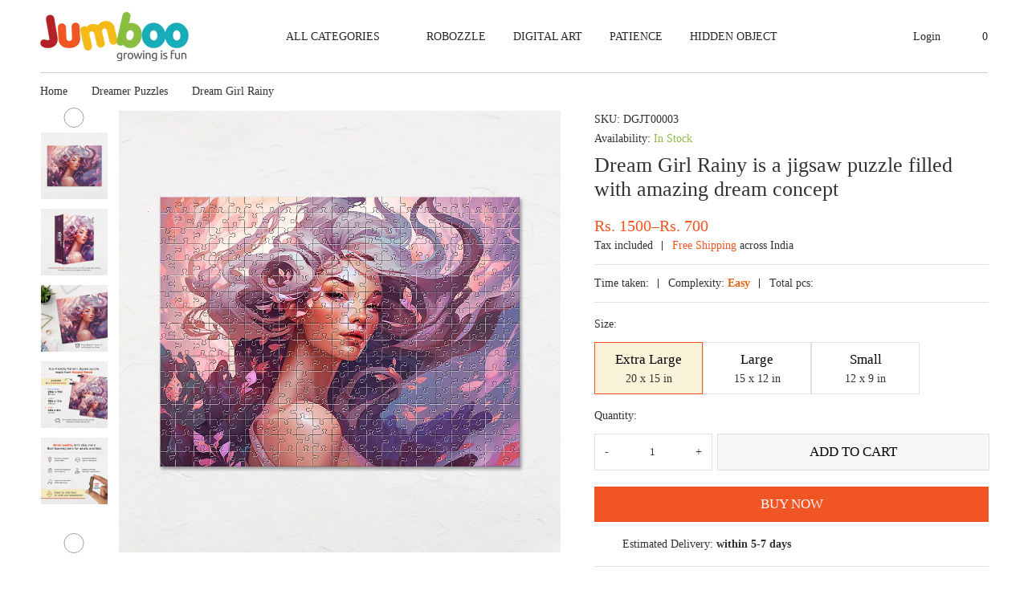

--- FILE ---
content_type: text/html; charset=UTF-8
request_url: https://jumboo.in/product/dream-girl-rainy-is-a-jigsaw-puzzle-filled-with-amazing-dream-concept/
body_size: 53055
content:
<!doctype html>
<html lang="en-US">
<head>
	<meta charset="UTF-8" />
	<meta name="viewport" content="width=device-width, initial-scale=1, minimum-scale=1, maximum-scale=1" />
	<link rel="profile" href="https://gmpg.org/xfn/11" />
	<!--[if lt IE 9]>
	<script src="https://jumboo.in/wp-content/themes/jumboo/js/html5.js"></script>
	<![endif]-->
	<link rel="stylesheet" type="text/css" href="https://jumboo.in/wp-content/themes/jumboo/css/magnific-popup.css">
	<link rel="stylesheet" type="text/css" href="https://jumboo.in/wp-content/themes/jumboo/css/slick.css?v=1769421780">

	<link rel="stylesheet" href="https://jumboo.in/wp-content/themes/jumboo/css/fancybox.min.css">
	<link rel="stylesheet" href="https://jumboo.in/wp-content/themes/jumboo/css/jquery-ui.css">
	<script>(function(){document.documentElement.className='js'})();</script>
	<meta name='robots' content='index, follow, max-image-preview:large, max-snippet:-1, max-video-preview:-1' />

	<!-- This site is optimized with the Yoast SEO plugin v26.7 - https://yoast.com/wordpress/plugins/seo/ -->
	<title>Dream Girl Rainy is a jigsaw puzzle filled with amazing dream concept Jumboo Toys &amp; Crafts LLP</title>
	<link rel="canonical" href="https://jumboo.in/product/dream-girl-rainy-is-a-jigsaw-puzzle-filled-with-amazing-dream-concept/" />
	<meta property="og:locale" content="en_US" />
	<meta property="og:type" content="article" />
	<meta property="og:title" content="Dream Girl Rainy is a jigsaw puzzle filled with amazing dream concept Jumboo Toys &amp; Crafts LLP" />
	<meta property="og:url" content="https://jumboo.in/product/dream-girl-rainy-is-a-jigsaw-puzzle-filled-with-amazing-dream-concept/" />
	<meta property="og:site_name" content="Jumboo Toys &amp; Crafts LLP" />
	<meta property="article:publisher" content="https://www.facebook.com/Jumbootoys/" />
	<meta property="article:modified_time" content="2023-09-22T12:39:09+00:00" />
	<meta property="og:image" content="https://jumboo.in/wp-content/uploads/dream-girl-rainy-puzzle-jumboo-toys-mainfile.jpg" />
	<meta property="og:image:width" content="1080" />
	<meta property="og:image:height" content="1080" />
	<meta property="og:image:type" content="image/jpeg" />
	<meta name="twitter:card" content="summary_large_image" />
	<meta name="twitter:site" content="@jumbootoys" />
	<script type="application/ld+json" class="yoast-schema-graph">{"@context":"https://schema.org","@graph":[{"@type":"WebPage","@id":"https://jumboo.in/product/dream-girl-rainy-is-a-jigsaw-puzzle-filled-with-amazing-dream-concept/","url":"https://jumboo.in/product/dream-girl-rainy-is-a-jigsaw-puzzle-filled-with-amazing-dream-concept/","name":"Dream Girl Rainy is a jigsaw puzzle filled with amazing dream concept Jumboo Toys &amp; Crafts LLP","isPartOf":{"@id":"https://jumboo.in/#website"},"primaryImageOfPage":{"@id":"https://jumboo.in/product/dream-girl-rainy-is-a-jigsaw-puzzle-filled-with-amazing-dream-concept/#primaryimage"},"image":{"@id":"https://jumboo.in/product/dream-girl-rainy-is-a-jigsaw-puzzle-filled-with-amazing-dream-concept/#primaryimage"},"thumbnailUrl":"https://jumboo.in/wp-content/uploads/dream-girl-rainy-puzzle-jumboo-toys-mainfile.jpg","datePublished":"2023-08-08T18:25:18+00:00","dateModified":"2023-09-22T12:39:09+00:00","breadcrumb":{"@id":"https://jumboo.in/product/dream-girl-rainy-is-a-jigsaw-puzzle-filled-with-amazing-dream-concept/#breadcrumb"},"inLanguage":"en-US","potentialAction":[{"@type":"ReadAction","target":["https://jumboo.in/product/dream-girl-rainy-is-a-jigsaw-puzzle-filled-with-amazing-dream-concept/"]}]},{"@type":"ImageObject","inLanguage":"en-US","@id":"https://jumboo.in/product/dream-girl-rainy-is-a-jigsaw-puzzle-filled-with-amazing-dream-concept/#primaryimage","url":"https://jumboo.in/wp-content/uploads/dream-girl-rainy-puzzle-jumboo-toys-mainfile.jpg","contentUrl":"https://jumboo.in/wp-content/uploads/dream-girl-rainy-puzzle-jumboo-toys-mainfile.jpg","width":1080,"height":1080,"caption":"Jigsaw puzzle for kids and adults - Jumbootoys"},{"@type":"BreadcrumbList","@id":"https://jumboo.in/product/dream-girl-rainy-is-a-jigsaw-puzzle-filled-with-amazing-dream-concept/#breadcrumb","itemListElement":[{"@type":"ListItem","position":1,"name":"Home","item":"https://jumboo.in/"},{"@type":"ListItem","position":2,"name":"Shop","item":"https://jumboo.in/shop/"},{"@type":"ListItem","position":3,"name":"Dream Girl Rainy is a jigsaw puzzle filled with amazing dream concept"}]},{"@type":"WebSite","@id":"https://jumboo.in/#website","url":"https://jumboo.in/","name":"Jumboo Toys &amp; Crafts LLP","description":"","publisher":{"@id":"https://jumboo.in/#organization"},"potentialAction":[{"@type":"SearchAction","target":{"@type":"EntryPoint","urlTemplate":"https://jumboo.in/?s={search_term_string}"},"query-input":{"@type":"PropertyValueSpecification","valueRequired":true,"valueName":"search_term_string"}}],"inLanguage":"en-US"},{"@type":"Organization","@id":"https://jumboo.in/#organization","name":"Jumboo Toys & Crafts LLP","url":"https://jumboo.in/","logo":{"@type":"ImageObject","inLanguage":"en-US","@id":"https://jumboo.in/#/schema/logo/image/","url":"https://jumboo.in/wp-content/uploads/logo.png","contentUrl":"https://jumboo.in/wp-content/uploads/logo.png","width":185,"height":61,"caption":"Jumboo Toys & Crafts LLP"},"image":{"@id":"https://jumboo.in/#/schema/logo/image/"},"sameAs":["https://www.facebook.com/Jumbootoys/","https://x.com/jumbootoys","https://www.instagram.com/jumbootoys","https://dribbble.com/jumbooin","https://www.pinterest.com/jumbootoys","https://www.linkedin.com/company/jumbootoys","https://www.behance.net/jumbooin"]}]}</script>
	<!-- / Yoast SEO plugin. -->


<link rel='dns-prefetch' href='//cdn.jsdelivr.net' />
<link rel='dns-prefetch' href='//www.gstatic.com' />
<link rel='dns-prefetch' href='//sdk.cashfree.com' />
<link rel='dns-prefetch' href='//capi-automation.s3.us-east-2.amazonaws.com' />
<link rel='dns-prefetch' href='//www.googletagmanager.com' />
<link rel="alternate" type="application/rss+xml" title="Jumboo Toys &amp; Crafts LLP &raquo; Feed" href="https://jumboo.in/feed/" />
<link rel="alternate" type="application/rss+xml" title="Jumboo Toys &amp; Crafts LLP &raquo; Comments Feed" href="https://jumboo.in/comments/feed/" />
<link rel="alternate" title="oEmbed (JSON)" type="application/json+oembed" href="https://jumboo.in/wp-json/oembed/1.0/embed?url=https%3A%2F%2Fjumboo.in%2Fproduct%2Fdream-girl-rainy-is-a-jigsaw-puzzle-filled-with-amazing-dream-concept%2F" />
<link rel="alternate" title="oEmbed (XML)" type="text/xml+oembed" href="https://jumboo.in/wp-json/oembed/1.0/embed?url=https%3A%2F%2Fjumboo.in%2Fproduct%2Fdream-girl-rainy-is-a-jigsaw-puzzle-filled-with-amazing-dream-concept%2F&#038;format=xml" />
<style id='wp-img-auto-sizes-contain-inline-css'>
img:is([sizes=auto i],[sizes^="auto," i]){contain-intrinsic-size:3000px 1500px}
/*# sourceURL=wp-img-auto-sizes-contain-inline-css */
</style>
<style id='wp-emoji-styles-inline-css'>

	img.wp-smiley, img.emoji {
		display: inline !important;
		border: none !important;
		box-shadow: none !important;
		height: 1em !important;
		width: 1em !important;
		margin: 0 0.07em !important;
		vertical-align: -0.1em !important;
		background: none !important;
		padding: 0 !important;
	}
/*# sourceURL=wp-emoji-styles-inline-css */
</style>
<style id='wp-block-library-inline-css'>
:root{--wp-block-synced-color:#7a00df;--wp-block-synced-color--rgb:122,0,223;--wp-bound-block-color:var(--wp-block-synced-color);--wp-editor-canvas-background:#ddd;--wp-admin-theme-color:#007cba;--wp-admin-theme-color--rgb:0,124,186;--wp-admin-theme-color-darker-10:#006ba1;--wp-admin-theme-color-darker-10--rgb:0,107,160.5;--wp-admin-theme-color-darker-20:#005a87;--wp-admin-theme-color-darker-20--rgb:0,90,135;--wp-admin-border-width-focus:2px}@media (min-resolution:192dpi){:root{--wp-admin-border-width-focus:1.5px}}.wp-element-button{cursor:pointer}:root .has-very-light-gray-background-color{background-color:#eee}:root .has-very-dark-gray-background-color{background-color:#313131}:root .has-very-light-gray-color{color:#eee}:root .has-very-dark-gray-color{color:#313131}:root .has-vivid-green-cyan-to-vivid-cyan-blue-gradient-background{background:linear-gradient(135deg,#00d084,#0693e3)}:root .has-purple-crush-gradient-background{background:linear-gradient(135deg,#34e2e4,#4721fb 50%,#ab1dfe)}:root .has-hazy-dawn-gradient-background{background:linear-gradient(135deg,#faaca8,#dad0ec)}:root .has-subdued-olive-gradient-background{background:linear-gradient(135deg,#fafae1,#67a671)}:root .has-atomic-cream-gradient-background{background:linear-gradient(135deg,#fdd79a,#004a59)}:root .has-nightshade-gradient-background{background:linear-gradient(135deg,#330968,#31cdcf)}:root .has-midnight-gradient-background{background:linear-gradient(135deg,#020381,#2874fc)}:root{--wp--preset--font-size--normal:16px;--wp--preset--font-size--huge:42px}.has-regular-font-size{font-size:1em}.has-larger-font-size{font-size:2.625em}.has-normal-font-size{font-size:var(--wp--preset--font-size--normal)}.has-huge-font-size{font-size:var(--wp--preset--font-size--huge)}.has-text-align-center{text-align:center}.has-text-align-left{text-align:left}.has-text-align-right{text-align:right}.has-fit-text{white-space:nowrap!important}#end-resizable-editor-section{display:none}.aligncenter{clear:both}.items-justified-left{justify-content:flex-start}.items-justified-center{justify-content:center}.items-justified-right{justify-content:flex-end}.items-justified-space-between{justify-content:space-between}.screen-reader-text{border:0;clip-path:inset(50%);height:1px;margin:-1px;overflow:hidden;padding:0;position:absolute;width:1px;word-wrap:normal!important}.screen-reader-text:focus{background-color:#ddd;clip-path:none;color:#444;display:block;font-size:1em;height:auto;left:5px;line-height:normal;padding:15px 23px 14px;text-decoration:none;top:5px;width:auto;z-index:100000}html :where(.has-border-color){border-style:solid}html :where([style*=border-top-color]){border-top-style:solid}html :where([style*=border-right-color]){border-right-style:solid}html :where([style*=border-bottom-color]){border-bottom-style:solid}html :where([style*=border-left-color]){border-left-style:solid}html :where([style*=border-width]){border-style:solid}html :where([style*=border-top-width]){border-top-style:solid}html :where([style*=border-right-width]){border-right-style:solid}html :where([style*=border-bottom-width]){border-bottom-style:solid}html :where([style*=border-left-width]){border-left-style:solid}html :where(img[class*=wp-image-]){height:auto;max-width:100%}:where(figure){margin:0 0 1em}html :where(.is-position-sticky){--wp-admin--admin-bar--position-offset:var(--wp-admin--admin-bar--height,0px)}@media screen and (max-width:600px){html :where(.is-position-sticky){--wp-admin--admin-bar--position-offset:0px}}

/*# sourceURL=wp-block-library-inline-css */
</style><link rel='stylesheet' id='wc-blocks-style-css' href='https://jumboo.in/wp-content/plugins/woocommerce/assets/client/blocks/wc-blocks.css?ver=wc-10.4.3' media='all' />
<style id='global-styles-inline-css'>
:root{--wp--preset--aspect-ratio--square: 1;--wp--preset--aspect-ratio--4-3: 4/3;--wp--preset--aspect-ratio--3-4: 3/4;--wp--preset--aspect-ratio--3-2: 3/2;--wp--preset--aspect-ratio--2-3: 2/3;--wp--preset--aspect-ratio--16-9: 16/9;--wp--preset--aspect-ratio--9-16: 9/16;--wp--preset--color--black: #000000;--wp--preset--color--cyan-bluish-gray: #abb8c3;--wp--preset--color--white: #FFF;--wp--preset--color--pale-pink: #f78da7;--wp--preset--color--vivid-red: #cf2e2e;--wp--preset--color--luminous-vivid-orange: #ff6900;--wp--preset--color--luminous-vivid-amber: #fcb900;--wp--preset--color--light-green-cyan: #7bdcb5;--wp--preset--color--vivid-green-cyan: #00d084;--wp--preset--color--pale-cyan-blue: #8ed1fc;--wp--preset--color--vivid-cyan-blue: #0693e3;--wp--preset--color--vivid-purple: #9b51e0;--wp--preset--color--primary: #0073a8;--wp--preset--color--secondary: #005075;--wp--preset--color--dark-gray: #111;--wp--preset--color--light-gray: #767676;--wp--preset--gradient--vivid-cyan-blue-to-vivid-purple: linear-gradient(135deg,rgb(6,147,227) 0%,rgb(155,81,224) 100%);--wp--preset--gradient--light-green-cyan-to-vivid-green-cyan: linear-gradient(135deg,rgb(122,220,180) 0%,rgb(0,208,130) 100%);--wp--preset--gradient--luminous-vivid-amber-to-luminous-vivid-orange: linear-gradient(135deg,rgb(252,185,0) 0%,rgb(255,105,0) 100%);--wp--preset--gradient--luminous-vivid-orange-to-vivid-red: linear-gradient(135deg,rgb(255,105,0) 0%,rgb(207,46,46) 100%);--wp--preset--gradient--very-light-gray-to-cyan-bluish-gray: linear-gradient(135deg,rgb(238,238,238) 0%,rgb(169,184,195) 100%);--wp--preset--gradient--cool-to-warm-spectrum: linear-gradient(135deg,rgb(74,234,220) 0%,rgb(151,120,209) 20%,rgb(207,42,186) 40%,rgb(238,44,130) 60%,rgb(251,105,98) 80%,rgb(254,248,76) 100%);--wp--preset--gradient--blush-light-purple: linear-gradient(135deg,rgb(255,206,236) 0%,rgb(152,150,240) 100%);--wp--preset--gradient--blush-bordeaux: linear-gradient(135deg,rgb(254,205,165) 0%,rgb(254,45,45) 50%,rgb(107,0,62) 100%);--wp--preset--gradient--luminous-dusk: linear-gradient(135deg,rgb(255,203,112) 0%,rgb(199,81,192) 50%,rgb(65,88,208) 100%);--wp--preset--gradient--pale-ocean: linear-gradient(135deg,rgb(255,245,203) 0%,rgb(182,227,212) 50%,rgb(51,167,181) 100%);--wp--preset--gradient--electric-grass: linear-gradient(135deg,rgb(202,248,128) 0%,rgb(113,206,126) 100%);--wp--preset--gradient--midnight: linear-gradient(135deg,rgb(2,3,129) 0%,rgb(40,116,252) 100%);--wp--preset--font-size--small: 19.5px;--wp--preset--font-size--medium: 20px;--wp--preset--font-size--large: 36.5px;--wp--preset--font-size--x-large: 42px;--wp--preset--font-size--normal: 22px;--wp--preset--font-size--huge: 49.5px;--wp--preset--spacing--20: 0.44rem;--wp--preset--spacing--30: 0.67rem;--wp--preset--spacing--40: 1rem;--wp--preset--spacing--50: 1.5rem;--wp--preset--spacing--60: 2.25rem;--wp--preset--spacing--70: 3.38rem;--wp--preset--spacing--80: 5.06rem;--wp--preset--shadow--natural: 6px 6px 9px rgba(0, 0, 0, 0.2);--wp--preset--shadow--deep: 12px 12px 50px rgba(0, 0, 0, 0.4);--wp--preset--shadow--sharp: 6px 6px 0px rgba(0, 0, 0, 0.2);--wp--preset--shadow--outlined: 6px 6px 0px -3px rgb(255, 255, 255), 6px 6px rgb(0, 0, 0);--wp--preset--shadow--crisp: 6px 6px 0px rgb(0, 0, 0);}:where(.is-layout-flex){gap: 0.5em;}:where(.is-layout-grid){gap: 0.5em;}body .is-layout-flex{display: flex;}.is-layout-flex{flex-wrap: wrap;align-items: center;}.is-layout-flex > :is(*, div){margin: 0;}body .is-layout-grid{display: grid;}.is-layout-grid > :is(*, div){margin: 0;}:where(.wp-block-columns.is-layout-flex){gap: 2em;}:where(.wp-block-columns.is-layout-grid){gap: 2em;}:where(.wp-block-post-template.is-layout-flex){gap: 1.25em;}:where(.wp-block-post-template.is-layout-grid){gap: 1.25em;}.has-black-color{color: var(--wp--preset--color--black) !important;}.has-cyan-bluish-gray-color{color: var(--wp--preset--color--cyan-bluish-gray) !important;}.has-white-color{color: var(--wp--preset--color--white) !important;}.has-pale-pink-color{color: var(--wp--preset--color--pale-pink) !important;}.has-vivid-red-color{color: var(--wp--preset--color--vivid-red) !important;}.has-luminous-vivid-orange-color{color: var(--wp--preset--color--luminous-vivid-orange) !important;}.has-luminous-vivid-amber-color{color: var(--wp--preset--color--luminous-vivid-amber) !important;}.has-light-green-cyan-color{color: var(--wp--preset--color--light-green-cyan) !important;}.has-vivid-green-cyan-color{color: var(--wp--preset--color--vivid-green-cyan) !important;}.has-pale-cyan-blue-color{color: var(--wp--preset--color--pale-cyan-blue) !important;}.has-vivid-cyan-blue-color{color: var(--wp--preset--color--vivid-cyan-blue) !important;}.has-vivid-purple-color{color: var(--wp--preset--color--vivid-purple) !important;}.has-black-background-color{background-color: var(--wp--preset--color--black) !important;}.has-cyan-bluish-gray-background-color{background-color: var(--wp--preset--color--cyan-bluish-gray) !important;}.has-white-background-color{background-color: var(--wp--preset--color--white) !important;}.has-pale-pink-background-color{background-color: var(--wp--preset--color--pale-pink) !important;}.has-vivid-red-background-color{background-color: var(--wp--preset--color--vivid-red) !important;}.has-luminous-vivid-orange-background-color{background-color: var(--wp--preset--color--luminous-vivid-orange) !important;}.has-luminous-vivid-amber-background-color{background-color: var(--wp--preset--color--luminous-vivid-amber) !important;}.has-light-green-cyan-background-color{background-color: var(--wp--preset--color--light-green-cyan) !important;}.has-vivid-green-cyan-background-color{background-color: var(--wp--preset--color--vivid-green-cyan) !important;}.has-pale-cyan-blue-background-color{background-color: var(--wp--preset--color--pale-cyan-blue) !important;}.has-vivid-cyan-blue-background-color{background-color: var(--wp--preset--color--vivid-cyan-blue) !important;}.has-vivid-purple-background-color{background-color: var(--wp--preset--color--vivid-purple) !important;}.has-black-border-color{border-color: var(--wp--preset--color--black) !important;}.has-cyan-bluish-gray-border-color{border-color: var(--wp--preset--color--cyan-bluish-gray) !important;}.has-white-border-color{border-color: var(--wp--preset--color--white) !important;}.has-pale-pink-border-color{border-color: var(--wp--preset--color--pale-pink) !important;}.has-vivid-red-border-color{border-color: var(--wp--preset--color--vivid-red) !important;}.has-luminous-vivid-orange-border-color{border-color: var(--wp--preset--color--luminous-vivid-orange) !important;}.has-luminous-vivid-amber-border-color{border-color: var(--wp--preset--color--luminous-vivid-amber) !important;}.has-light-green-cyan-border-color{border-color: var(--wp--preset--color--light-green-cyan) !important;}.has-vivid-green-cyan-border-color{border-color: var(--wp--preset--color--vivid-green-cyan) !important;}.has-pale-cyan-blue-border-color{border-color: var(--wp--preset--color--pale-cyan-blue) !important;}.has-vivid-cyan-blue-border-color{border-color: var(--wp--preset--color--vivid-cyan-blue) !important;}.has-vivid-purple-border-color{border-color: var(--wp--preset--color--vivid-purple) !important;}.has-vivid-cyan-blue-to-vivid-purple-gradient-background{background: var(--wp--preset--gradient--vivid-cyan-blue-to-vivid-purple) !important;}.has-light-green-cyan-to-vivid-green-cyan-gradient-background{background: var(--wp--preset--gradient--light-green-cyan-to-vivid-green-cyan) !important;}.has-luminous-vivid-amber-to-luminous-vivid-orange-gradient-background{background: var(--wp--preset--gradient--luminous-vivid-amber-to-luminous-vivid-orange) !important;}.has-luminous-vivid-orange-to-vivid-red-gradient-background{background: var(--wp--preset--gradient--luminous-vivid-orange-to-vivid-red) !important;}.has-very-light-gray-to-cyan-bluish-gray-gradient-background{background: var(--wp--preset--gradient--very-light-gray-to-cyan-bluish-gray) !important;}.has-cool-to-warm-spectrum-gradient-background{background: var(--wp--preset--gradient--cool-to-warm-spectrum) !important;}.has-blush-light-purple-gradient-background{background: var(--wp--preset--gradient--blush-light-purple) !important;}.has-blush-bordeaux-gradient-background{background: var(--wp--preset--gradient--blush-bordeaux) !important;}.has-luminous-dusk-gradient-background{background: var(--wp--preset--gradient--luminous-dusk) !important;}.has-pale-ocean-gradient-background{background: var(--wp--preset--gradient--pale-ocean) !important;}.has-electric-grass-gradient-background{background: var(--wp--preset--gradient--electric-grass) !important;}.has-midnight-gradient-background{background: var(--wp--preset--gradient--midnight) !important;}.has-small-font-size{font-size: var(--wp--preset--font-size--small) !important;}.has-medium-font-size{font-size: var(--wp--preset--font-size--medium) !important;}.has-large-font-size{font-size: var(--wp--preset--font-size--large) !important;}.has-x-large-font-size{font-size: var(--wp--preset--font-size--x-large) !important;}
/*# sourceURL=global-styles-inline-css */
</style>

<style id='classic-theme-styles-inline-css'>
/*! This file is auto-generated */
.wp-block-button__link{color:#fff;background-color:#32373c;border-radius:9999px;box-shadow:none;text-decoration:none;padding:calc(.667em + 2px) calc(1.333em + 2px);font-size:1.125em}.wp-block-file__button{background:#32373c;color:#fff;text-decoration:none}
/*# sourceURL=/wp-includes/css/classic-themes.min.css */
</style>
<link rel='stylesheet' id='pi-dcw-css' href='https://jumboo.in/wp-content/plugins/add-to-cart-direct-checkout-for-woocommerce/public/css/pi-dcw-public.css?ver=2.1.64' media='all' />
<style id='pi-dcw-inline-css'>

		.pisol_buy_now_button{
			color:#ffffff !important;
			background-color: #f05523 !important;
		}
		
/*# sourceURL=pi-dcw-inline-css */
</style>
<link rel='stylesheet' id='contact-form-7-css' href='https://jumboo.in/wp-content/plugins/contact-form-7/includes/css/styles.css?ver=6.1.4' media='all' />
<link rel='stylesheet' id='photoswipe-css' href='https://jumboo.in/wp-content/plugins/woocommerce/assets/css/photoswipe/photoswipe.min.css?ver=10.4.3' media='all' />
<link rel='stylesheet' id='photoswipe-default-skin-css' href='https://jumboo.in/wp-content/plugins/woocommerce/assets/css/photoswipe/default-skin/default-skin.min.css?ver=10.4.3' media='all' />
<link rel='stylesheet' id='woocommerce-layout-css' href='https://jumboo.in/wp-content/plugins/woocommerce/assets/css/woocommerce-layout.css?ver=10.4.3' media='all' />
<link rel='stylesheet' id='woocommerce-smallscreen-css' href='https://jumboo.in/wp-content/plugins/woocommerce/assets/css/woocommerce-smallscreen.css?ver=10.4.3' media='only screen and (max-width: 768px)' />
<link rel='stylesheet' id='woocommerce-general-css' href='https://jumboo.in/wp-content/plugins/woocommerce/assets/css/woocommerce.css?ver=10.4.3' media='all' />
<style id='woocommerce-inline-inline-css'>
.woocommerce form .form-row .required { visibility: visible; }
/*# sourceURL=woocommerce-inline-inline-css */
</style>
<link rel='stylesheet' id='wfpc-admin-css-css' href='https://jumboo.in/wp-content/plugins/wp-forms-puzzle-captcha/assets/css/wfpc-puzzle-captcha.css?ver=6.9' media='all' />
<link rel='stylesheet' id='xoo-el-style-css' href='https://jumboo.in/wp-content/plugins/easy-login-woocommerce-2/assets/css/xoo-el-style.css?ver=2.1' media='all' />
<style id='xoo-el-style-inline-css'>


.xoo-el-inmodal{
	max-width: 500px;
		height: auto;
}
.xoo-el-sidebar{
	background-image: url();
	min-width: 0%;
}
.xoo-el-main, .xoo-el-main a , .xoo-el-main label{
	color: #acabab;
}
.xoo-el-srcont{
	background-color: #ffffff;
}
.xoo-el-form-container ul.xoo-el-tabs li.xoo-el-active {
	background-color: #f05523;
	color: #ffffff;
}
.xoo-el-form-container ul.xoo-el-tabs li{
	background-color: #eeeeee;
	color: #0000000;
}
.xoo-el-main{
	padding: 40px;
}

.xoo-el-form-container button.xoo-el-action-btn:not(.button){
    font-weight: 600;
    font-size: 15px;
}



	.xoo-el-modal:before {
	    content: '';
	    display: inline-block;
	    height: 100%;
	    vertical-align: middle;
	    margin-right: -0.25em;
	}




/*# sourceURL=xoo-el-style-inline-css */
</style>
<link rel='stylesheet' id='xoo-el-fonts-css' href='https://jumboo.in/wp-content/plugins/easy-login-woocommerce-2/assets/css/xoo-el-fonts.css?ver=2.1' media='all' />
<link rel='stylesheet' id='xoo-aff-style-css' href='https://jumboo.in/wp-content/plugins/easy-login-woocommerce-2/xoo-form-fields-fw/assets/css/xoo-aff-style.css?ver=1.1' media='all' />
<style id='xoo-aff-style-inline-css'>

.xoo-aff-input-group .xoo-aff-input-icon{
	background-color:  #eee;
	color:  #555;
	max-width: 40px;
	min-width: 40px;
	border: 1px solid  #ccc;
	border-right: 0;
	font-size: 14px;
}
.xoo-aff-group{
	margin-bottom: 30px;
}

.xoo-aff-group input[type="text"], .xoo-aff-group input[type="password"], .xoo-aff-group input[type="email"], .xoo-aff-group input[type="number"], .xoo-aff-group select, .xoo-aff-group select + .select2{
	background-color: #fff;
	color: #777;
}

.xoo-aff-group input[type="text"]::placeholder, .xoo-aff-group input[type="password"]::placeholder, .xoo-aff-group input[type="email"]::placeholder, .xoo-aff-group input[type="number"]::placeholder, .xoo-aff-group select::placeholder{
	color: #777;
	opacity: 0.7;
}

.xoo-aff-group input[type="text"]:focus, .xoo-aff-group input[type="password"]:focus, .xoo-aff-group input[type="email"]:focus, .xoo-aff-group input[type="number"]:focus, .xoo-aff-group select:focus, .xoo-aff-group select + .select2:focus{
	background-color: #ededed;
	color: #f05523;
}



	.xoo-aff-input-group .xoo-aff-input-icon{
		display: none!important;
	}


/*# sourceURL=xoo-aff-style-inline-css */
</style>
<link rel='stylesheet' id='select2-css' href='https://jumboo.in/wp-content/plugins/woocommerce/assets/css/select2.css?ver=10.4.3' media='all' />
<link rel='stylesheet' id='yith-infs-style-css' href='https://jumboo.in/wp-content/plugins/yith-infinite-scrolling/assets/css/frontend.css?ver=2.4.0' media='all' />
<link rel='stylesheet' id='dashicons-css' href='https://jumboo.in/wp-includes/css/dashicons.min.css?ver=6.9' media='all' />
<style id='dashicons-inline-css'>
[data-font="Dashicons"]:before {font-family: 'Dashicons' !important;content: attr(data-icon) !important;speak: none !important;font-weight: normal !important;font-variant: normal !important;text-transform: none !important;line-height: 1 !important;font-style: normal !important;-webkit-font-smoothing: antialiased !important;-moz-osx-font-smoothing: grayscale !important;}
/*# sourceURL=dashicons-inline-css */
</style>
<link rel='stylesheet' id='xoo-ml-flags-css' href='https://jumboo.in/wp-content/plugins/mobile-login-woocommerce-premium/countries/flags.css?ver=2.2' media='all' />
<link rel='stylesheet' id='xoo-ml-style-css' href='https://jumboo.in/wp-content/plugins/mobile-login-woocommerce-premium/assets/css/xoo-ml-style.css?ver=2.2' media='all' />
<link rel='stylesheet' id='webdesign309-style-css' href='https://jumboo.in/wp-content/themes/jumboo/style.css?v=1769421780' media='all' />
<link rel='stylesheet' id='webdesign309-print-style-css' href='https://jumboo.in/wp-content/themes/jumboo/print.css?ver=6.9' media='print' />
<link rel='stylesheet' id='gmrbw-stylee-css' href='https://jumboo.in/wp-content/plugins/gm-variations-radio-buttons-for-woocommerce//assets/css/style.css?ver=1.0.0' media='all' />
<script src="https://jumboo.in/wp-includes/js/jquery/jquery.min.js?ver=3.7.1" id="jquery-core-js"></script>
<script src="https://jumboo.in/wp-includes/js/jquery/jquery-migrate.min.js?ver=3.4.1" id="jquery-migrate-js"></script>
<script id="pi-dcw-js-extra">
var pisol_dcw_setting = {"ajax_url":"https://jumboo.in/wp-admin/admin-ajax.php"};
//# sourceURL=pi-dcw-js-extra
</script>
<script src="https://jumboo.in/wp-content/plugins/add-to-cart-direct-checkout-for-woocommerce/public/js/pi-dcw-public.js?ver=2.1.64" id="pi-dcw-js"></script>
<script src="https://jumboo.in/wp-content/plugins/woocommerce/assets/js/jquery-blockui/jquery.blockUI.min.js?ver=2.7.0-wc.10.4.3" id="wc-jquery-blockui-js" defer data-wp-strategy="defer"></script>
<script id="wc-add-to-cart-js-extra">
var wc_add_to_cart_params = {"ajax_url":"/wp-admin/admin-ajax.php","wc_ajax_url":"/?wc-ajax=%%endpoint%%","i18n_view_cart":"View cart","cart_url":"https://jumboo.in/cart/","is_cart":"","cart_redirect_after_add":"no"};
//# sourceURL=wc-add-to-cart-js-extra
</script>
<script src="https://jumboo.in/wp-content/plugins/woocommerce/assets/js/frontend/add-to-cart.min.js?ver=10.4.3" id="wc-add-to-cart-js" defer data-wp-strategy="defer"></script>
<script src="https://jumboo.in/wp-content/plugins/woocommerce/assets/js/zoom/jquery.zoom.min.js?ver=1.7.21-wc.10.4.3" id="wc-zoom-js" defer data-wp-strategy="defer"></script>
<script src="https://jumboo.in/wp-content/plugins/woocommerce/assets/js/flexslider/jquery.flexslider.min.js?ver=2.7.2-wc.10.4.3" id="wc-flexslider-js" defer data-wp-strategy="defer"></script>
<script src="https://jumboo.in/wp-content/plugins/woocommerce/assets/js/photoswipe/photoswipe.min.js?ver=4.1.1-wc.10.4.3" id="wc-photoswipe-js" defer data-wp-strategy="defer"></script>
<script src="https://jumboo.in/wp-content/plugins/woocommerce/assets/js/photoswipe/photoswipe-ui-default.min.js?ver=4.1.1-wc.10.4.3" id="wc-photoswipe-ui-default-js" defer data-wp-strategy="defer"></script>
<script id="wc-single-product-js-extra">
var wc_single_product_params = {"i18n_required_rating_text":"Please select a rating","i18n_rating_options":["1 of 5 stars","2 of 5 stars","3 of 5 stars","4 of 5 stars","5 of 5 stars"],"i18n_product_gallery_trigger_text":"View full-screen image gallery","review_rating_required":"yes","flexslider":{"rtl":false,"animation":"slide","smoothHeight":true,"directionNav":false,"controlNav":"thumbnails","slideshow":false,"animationSpeed":500,"animationLoop":false,"allowOneSlide":false},"zoom_enabled":"1","zoom_options":[],"photoswipe_enabled":"1","photoswipe_options":{"shareEl":false,"closeOnScroll":false,"history":false,"hideAnimationDuration":0,"showAnimationDuration":0},"flexslider_enabled":"1"};
//# sourceURL=wc-single-product-js-extra
</script>
<script src="https://jumboo.in/wp-content/plugins/woocommerce/assets/js/frontend/single-product.min.js?ver=10.4.3" id="wc-single-product-js" defer data-wp-strategy="defer"></script>
<script src="https://jumboo.in/wp-content/plugins/woocommerce/assets/js/js-cookie/js.cookie.min.js?ver=2.1.4-wc.10.4.3" id="wc-js-cookie-js" defer data-wp-strategy="defer"></script>
<script id="woocommerce-js-extra">
var woocommerce_params = {"ajax_url":"/wp-admin/admin-ajax.php","wc_ajax_url":"/?wc-ajax=%%endpoint%%","i18n_password_show":"Show password","i18n_password_hide":"Hide password"};
//# sourceURL=woocommerce-js-extra
</script>
<script src="https://jumboo.in/wp-content/plugins/woocommerce/assets/js/frontend/woocommerce.min.js?ver=10.4.3" id="woocommerce-js" defer data-wp-strategy="defer"></script>
<script id="wc-cart-fragments-js-extra">
var wc_cart_fragments_params = {"ajax_url":"/wp-admin/admin-ajax.php","wc_ajax_url":"/?wc-ajax=%%endpoint%%","cart_hash_key":"wc_cart_hash_c530b136f6aa1be691a7dc302c1a0fc9","fragment_name":"wc_fragments_c530b136f6aa1be691a7dc302c1a0fc9","request_timeout":"5000"};
//# sourceURL=wc-cart-fragments-js-extra
</script>
<script src="https://jumboo.in/wp-content/plugins/woocommerce/assets/js/frontend/cart-fragments.min.js?ver=10.4.3" id="wc-cart-fragments-js" defer data-wp-strategy="defer"></script>

<!-- Google tag (gtag.js) snippet added by Site Kit -->
<!-- Google Analytics snippet added by Site Kit -->
<script src="https://www.googletagmanager.com/gtag/js?id=GT-PLT5KGD" id="google_gtagjs-js" async></script>
<script id="google_gtagjs-js-after">
window.dataLayer = window.dataLayer || [];function gtag(){dataLayer.push(arguments);}
gtag("set","linker",{"domains":["jumboo.in"]});
gtag("js", new Date());
gtag("set", "developer_id.dZTNiMT", true);
gtag("config", "GT-PLT5KGD");
//# sourceURL=google_gtagjs-js-after
</script>
<link rel="https://api.w.org/" href="https://jumboo.in/wp-json/" /><link rel="alternate" title="JSON" type="application/json" href="https://jumboo.in/wp-json/wp/v2/product/2111" /><link rel="EditURI" type="application/rsd+xml" title="RSD" href="https://jumboo.in/xmlrpc.php?rsd" />
<meta name="generator" content="WordPress 6.9" />
<meta name="generator" content="WooCommerce 10.4.3" />
<link rel='shortlink' href='https://jumboo.in/?p=2111' />
<meta name="generator" content="Site Kit by Google 1.170.0" /><!-- Google site verification - Google for WooCommerce -->
<meta name="google-site-verification" content="qKfv1L_P6QNaI26aDMGjdzLn9rzF3NSIRrmDV9t9WRw" />
	<noscript><style>.woocommerce-product-gallery{ opacity: 1 !important; }</style></noscript>
				<script  type="text/javascript">
				!function(f,b,e,v,n,t,s){if(f.fbq)return;n=f.fbq=function(){n.callMethod?
					n.callMethod.apply(n,arguments):n.queue.push(arguments)};if(!f._fbq)f._fbq=n;
					n.push=n;n.loaded=!0;n.version='2.0';n.queue=[];t=b.createElement(e);t.async=!0;
					t.src=v;s=b.getElementsByTagName(e)[0];s.parentNode.insertBefore(t,s)}(window,
					document,'script','https://connect.facebook.net/en_US/fbevents.js');
			</script>
			<!-- WooCommerce Facebook Integration Begin -->
			<script  type="text/javascript">

				fbq('init', '682475983940045', {}, {
    "agent": "woocommerce_0-10.4.3-3.5.15"
});

				document.addEventListener( 'DOMContentLoaded', function() {
					// Insert placeholder for events injected when a product is added to the cart through AJAX.
					document.body.insertAdjacentHTML( 'beforeend', '<div class=\"wc-facebook-pixel-event-placeholder\"></div>' );
				}, false );

			</script>
			<!-- WooCommerce Facebook Integration End -->
			
<!-- Google Tag Manager snippet added by Site Kit -->
<script>
			( function( w, d, s, l, i ) {
				w[l] = w[l] || [];
				w[l].push( {'gtm.start': new Date().getTime(), event: 'gtm.js'} );
				var f = d.getElementsByTagName( s )[0],
					j = d.createElement( s ), dl = l != 'dataLayer' ? '&l=' + l : '';
				j.async = true;
				j.src = 'https://www.googletagmanager.com/gtm.js?id=' + i + dl;
				f.parentNode.insertBefore( j, f );
			} )( window, document, 'script', 'dataLayer', 'GTM-M53TWHW6' );
			
</script>

<!-- End Google Tag Manager snippet added by Site Kit -->
<link rel="icon" href="https://jumboo.in/wp-content/uploads/fevicon.png" sizes="32x32" />
<link rel="icon" href="https://jumboo.in/wp-content/uploads/fevicon.png" sizes="192x192" />
<link rel="apple-touch-icon" href="https://jumboo.in/wp-content/uploads/fevicon.png" />
<meta name="msapplication-TileImage" content="https://jumboo.in/wp-content/uploads/fevicon.png" />
		<style id="wp-custom-css">
			.woocommerce div.product .flex-control-nav {
    float: left;
}		</style>
		    
	<link rel="stylesheet" type="text/css" href="https://jumboo.in/wp-content/themes/jumboo/css/media.css?v=1769421780">
	
<!-- Meta Pixel Code -->
<script>
!function(f,b,e,v,n,t,s)
{if(f.fbq)return;n=f.fbq=function(){n.callMethod?
n.callMethod.apply(n,arguments):n.queue.push(arguments)};
if(!f._fbq)f._fbq=n;n.push=n;n.loaded=!0;n.version='2.0';
n.queue=[];t=b.createElement(e);t.async=!0;
t.src=v;s=b.getElementsByTagName(e)[0];
s.parentNode.insertBefore(t,s)}(window, document,'script',
'https://connect.facebook.net/en_US/fbevents.js');
fbq('init', '682475983940045');
fbq('track', 'PageView');
</script>
<noscript><img height="1" width="1" style="display:none"
src="https://www.facebook.com/tr?id=682475983940045&ev=PageView&noscript=1"
/></noscript>
<!-- End Meta Pixel Code -->

<!-- Google tag (gtag.js) -->
<script async src="https://www.googletagmanager.com/gtag/js?id=G-WY673FDCM6"></script>
<script>
  window.dataLayer = window.dataLayer || [];
  function gtag(){dataLayer.push(arguments);}
  gtag('js', new Date());

  gtag('config', 'G-WY673FDCM6');
</script>

	
</head>
	
<body class="wp-singular product-template-default single single-product postid-2111 wp-embed-responsive wp-theme-jumboo theme-jumboo woocommerce woocommerce-page woocommerce-no-js singular image-filters-enabled">


		<!-- Google Tag Manager (noscript) snippet added by Site Kit -->
		<noscript>
			<iframe src="https://www.googletagmanager.com/ns.html?id=GTM-M53TWHW6" height="0" width="0" style="display:none;visibility:hidden"></iframe>
		</noscript>
		<!-- End Google Tag Manager (noscript) snippet added by Site Kit -->
		<div class="header header_innr">
	<div class="wrapper">
		<div class="header_otr">
			<div class="header_inr">
				<div class="header_logo">
				<a href="https://jumboo.in/"><img src="https://jumboo.in/wp-content/uploads/logo.png" alt="Jumboo Toys &amp; Crafts LLP"></a>
				</div>
								<div class="header_menu">
					<div class="menu_toggle"></div>
					<div class="header_menu_inr">
						<div class="top_close_menu"></div>
						<ul><li id="menu-item-115" class="mega-menu menu-item menu-item-type-custom menu-item-object-custom menu-item-has-children menu-item-115"><a href="https://jumboo.in/shop/" aria-haspopup="true" aria-expanded="false">All Categories</a>
<ul class="sub-menu">
	<li id="menu-item-1731" class="menu-item menu-item-type-taxonomy menu-item-object-product_cat menu-item-1731"><a href="https://jumboo.in/product-category/automotive-puzzles/">Automotive Puzzles</a></li>
	<li id="menu-item-1732" class="menu-item menu-item-type-taxonomy menu-item-object-product_cat menu-item-1732"><a href="https://jumboo.in/product-category/complex-puzzles/">Complex Puzzles</a></li>
	<li id="menu-item-1733" class="menu-item menu-item-type-taxonomy menu-item-object-product_cat menu-item-1733"><a href="https://jumboo.in/product-category/creative-puzzles/">Creative Puzzles</a></li>
	<li id="menu-item-1734" class="menu-item menu-item-type-taxonomy menu-item-object-product_cat menu-item-1734"><a href="https://jumboo.in/product-category/digital-art-puzzles/">Digital Art Puzzles</a></li>
	<li id="menu-item-1735" class="menu-item menu-item-type-taxonomy menu-item-object-product_cat current-product-ancestor current-menu-parent current-product-parent menu-item-1735"><a href="https://jumboo.in/product-category/dreamer-puzzles/">Dreamer Puzzles</a></li>
	<li id="menu-item-1736" class="menu-item menu-item-type-taxonomy menu-item-object-product_cat menu-item-1736"><a href="https://jumboo.in/product-category/futuristic-puzzles/">Futuristic Puzzles</a></li>
	<li id="menu-item-1737" class="menu-item menu-item-type-taxonomy menu-item-object-product_cat menu-item-1737"><a href="https://jumboo.in/product-category/hidden-object-puzzles/">Hidden Object Puzzles</a></li>
	<li id="menu-item-1738" class="menu-item menu-item-type-taxonomy menu-item-object-product_cat menu-item-has-children menu-item-1738"><a href="https://jumboo.in/product-category/innovative-games/" aria-haspopup="true" aria-expanded="false">Innovative Games</a>
	<ul class="sub-menu">
		<li id="menu-item-1739" class="menu-item menu-item-type-taxonomy menu-item-object-product_cat menu-item-1739"><a href="https://jumboo.in/product-category/innovative-games/board-game-puzzles/">Board Game Puzzles</a></li>
		<li id="menu-item-1740" class="menu-item menu-item-type-taxonomy menu-item-object-product_cat menu-item-1740"><a href="https://jumboo.in/product-category/innovative-games/strategy-game-puzzles/">Strategy Game Puzzles</a></li>
	</ul>
</li>
	<li id="menu-item-1741" class="menu-item menu-item-type-taxonomy menu-item-object-product_cat menu-item-has-children menu-item-1741"><a href="https://jumboo.in/product-category/kids-puzzles/" aria-haspopup="true" aria-expanded="false">Kids Puzzles</a>
	<ul class="sub-menu">
		<li id="menu-item-1742" class="menu-item menu-item-type-taxonomy menu-item-object-product_cat menu-item-1742"><a href="https://jumboo.in/product-category/kids-puzzles/knowledge-puzzles/">Knowledge Puzzles</a></li>
		<li id="menu-item-1743" class="menu-item menu-item-type-taxonomy menu-item-object-product_cat menu-item-1743"><a href="https://jumboo.in/product-category/kids-puzzles/learning-puzzles/">Learning Puzzles</a></li>
	</ul>
</li>
	<li id="menu-item-1744" class="menu-item menu-item-type-taxonomy menu-item-object-product_cat menu-item-1744"><a href="https://jumboo.in/product-category/nature-fantasy-puzzles/">Nature Fantasy Puzzles</a></li>
	<li id="menu-item-1745" class="menu-item menu-item-type-taxonomy menu-item-object-product_cat menu-item-1745"><a href="https://jumboo.in/product-category/ornamental-puzzles/">Ornamental Puzzles</a></li>
	<li id="menu-item-1746" class="menu-item menu-item-type-taxonomy menu-item-object-product_cat menu-item-1746"><a href="https://jumboo.in/product-category/patience-puzzles/">Patience Puzzles</a></li>
	<li id="menu-item-1747" class="menu-item menu-item-type-taxonomy menu-item-object-product_cat menu-item-1747"><a href="https://jumboo.in/product-category/patriotic-puzzles/">Patriotic Puzzles</a></li>
	<li id="menu-item-1748" class="menu-item menu-item-type-taxonomy menu-item-object-product_cat menu-item-1748"><a href="https://jumboo.in/product-category/pattern-puzzles/">Pattern Puzzles</a></li>
	<li id="menu-item-1749" class="menu-item menu-item-type-taxonomy menu-item-object-product_cat menu-item-1749"><a href="https://jumboo.in/product-category/robozzle-puzzles/">Robozzle Puzzles</a></li>
	<li id="menu-item-1750" class="menu-item menu-item-type-taxonomy menu-item-object-product_cat menu-item-has-children menu-item-1750"><a href="https://jumboo.in/product-category/sports-puzzles/" aria-haspopup="true" aria-expanded="false">Sports Puzzles</a>
	<ul class="sub-menu">
		<li id="menu-item-1751" class="menu-item menu-item-type-taxonomy menu-item-object-product_cat menu-item-1751"><a href="https://jumboo.in/product-category/sports-puzzles/basketball-puzzles/">Basketball Puzzles</a></li>
		<li id="menu-item-1752" class="menu-item menu-item-type-taxonomy menu-item-object-product_cat menu-item-1752"><a href="https://jumboo.in/product-category/sports-puzzles/cricket-puzzles/">Cricket Puzzles</a></li>
		<li id="menu-item-1753" class="menu-item menu-item-type-taxonomy menu-item-object-product_cat menu-item-1753"><a href="https://jumboo.in/product-category/sports-puzzles/football-puzzles/">Football Puzzles</a></li>
	</ul>
</li>
	<li id="menu-item-1754" class="menu-item menu-item-type-taxonomy menu-item-object-product_cat menu-item-1754"><a href="https://jumboo.in/product-category/stary-cosmos-puzzles/">Stary Cosmos Puzzles</a></li>
</ul>
</li>
<li id="menu-item-1755" class="menu-item menu-item-type-taxonomy menu-item-object-product_cat menu-item-1755"><a href="https://jumboo.in/product-category/robozzle-puzzles/">Robozzle</a></li>
<li id="menu-item-1756" class="menu-item menu-item-type-taxonomy menu-item-object-product_cat menu-item-1756"><a href="https://jumboo.in/product-category/digital-art-puzzles/">Digital Art</a></li>
<li id="menu-item-3499" class="menu-item menu-item-type-taxonomy menu-item-object-product_cat menu-item-3499"><a href="https://jumboo.in/product-category/patience-puzzles/">Patience</a></li>
<li id="menu-item-3498" class="menu-item menu-item-type-taxonomy menu-item-object-product_cat menu-item-3498"><a href="https://jumboo.in/product-category/hidden-object-puzzles/">Hidden Object</a></li>
</ul>						<div class="mobile_menu">
							<div class="header_right">
								<ul>
									<li>
																			
										<a class="xoo-el-action-sc xoo-el-login-tgr" data-redirect="/product/dream-girl-rainy-is-a-jigsaw-puzzle-filled-with-amazing-dream-concept/">Login</a>																			</li>
								</ul>
							</div>
						</div>
					</div>
				</div>
				
				<div class="header_right">
                    <ul>
                        
                        <li>
                                                  
							<a class="xoo-el-action-sc xoo-el-login-tgr" data-redirect="/product/dream-girl-rainy-is-a-jigsaw-puzzle-filled-with-amazing-dream-concept/">Login</a>                        


                        </li>
                                                <li class="mini_cart_otr">
                            <a href="javascript:void(0);" class="cart head_cart cart_new">
                            <div class="cart_icon"></div>
                            <div class="cart_txt">
                                <span class="counter" id="cart-count">
                                    0                                </span>
                            </div>
                            </a>

                        </li>
                        



                    </ul>
                </div>
			
			</div>
		</div>
	</div>
</div>




<div class="custom_minicart_otr">
	<div class="mkdf-shopping-cart-dropdown cart_class_inr ttttt" id="mincart_new">
			<div class="noproduct">
			<div class="emty_cart">
				<img src="https://jumboo.in/wp-content/themes/jumboo/images/emptycart.png" alt="No Cart">
			</div>
			<div class="empty_txt">
				<h2>Your cart is empty</h2>
				<p>You have no items in your shopping cart. Let's go buy something!</p>
			</div>
    	</div>
		</div>
</div>


<div class="inner_banner product_detail_bradcums">
    <div class="wrapper">
        <div class="inner_banner_txt">
        	    
			<ul><li><a href="https://jumboo.in">Home</a></li><li><a href="https://jumboo.in/product-category/dreamer-puzzles/">Dreamer Puzzles</a></li><li>Dream Girl Rainy</li></ul>        </div>
    </div>
</div>
  

	<div id="primary" class="content-area"><main id="main" class="site-main" role="main">    

<div class="product_detail_page pb_30">
    <div class="wrapper">
    	<div class="product_detail_otr">
    
        
        <div class="woocommerce-notices-wrapper"></div>
<div id="product-2111" class="product_detail_inr pb_30 entry product type-product post-2111 status-publish first instock product_cat-dreamer-puzzles product_tag-jigsaw-puzzle-games product_tag-picture-puzzle-games product_tag-puzzle product_tag-puzzle-games-for-adults product_tag-jigsaw-puzzle product_tag-wooden-puzzles product_tag-digital product_tag-birthday-gift product_tag-3d-model-games product_tag-kids product_tag-return-gift product_tag-woody-puzzle product_tag-innovative-puzzle product_tag-puzzle-for-kids product_tag-gift-for-kids product_tag-puzzle-games product_tag-best-puzzle-games has-post-thumbnail taxable shipping-taxable purchasable product-type-variable has-default-attributes">

    <div class="product_detail_left">
        
<div class="product_detail_left_inr">

	<div class="product_detail_slider_thumb">
    	        <div class="product_detail_slider_thumb_img"><img src="https://jumboo.in/wp-content/uploads/dream-girl-rainy-dreamer-puzzle-jumbootoys00.jpg" alt="Dream Girl Rainy is a jigsaw puzzle filled with amazing dream concept"></div>
                <div class="product_detail_slider_thumb_img"><img src="https://jumboo.in/wp-content/uploads/dream-girl-rainy-dreamer-puzzle-jumbootoys01.jpg" alt="Dream Girl Rainy is a jigsaw puzzle filled with amazing dream concept"></div>
                <div class="product_detail_slider_thumb_img"><img src="https://jumboo.in/wp-content/uploads/dream-girl-rainy-dreamer-puzzle-jumbootoys02.jpg" alt="Dream Girl Rainy is a jigsaw puzzle filled with amazing dream concept"></div>
                <div class="product_detail_slider_thumb_img"><img src="https://jumboo.in/wp-content/uploads/dream-girl-rainy-dreamer-puzzle-jumbootoys03.jpg" alt="Dream Girl Rainy is a jigsaw puzzle filled with amazing dream concept"></div>
                <div class="product_detail_slider_thumb_img"><img src="https://jumboo.in/wp-content/uploads/dream-girl-rainy-dreamer-puzzle-jumbootoys04.jpg" alt="Dream Girl Rainy is a jigsaw puzzle filled with amazing dream concept"></div>
                <div class="product_detail_slider_thumb_img"><img src="https://jumboo.in/wp-content/uploads/dream-girl-rainy-dreamer-puzzle-jumbootoys05.jpg" alt="Dream Girl Rainy is a jigsaw puzzle filled with amazing dream concept"></div>
                <div class="product_detail_slider_thumb_img"><img src="https://jumboo.in/wp-content/uploads/dream-girl-rainy-dreamer-puzzle-jumbootoys06.jpg" alt="Dream Girl Rainy is a jigsaw puzzle filled with amazing dream concept"></div>
                <div class="product_detail_slider_thumb_img"><img src="https://jumboo.in/wp-content/uploads/dream-girl-rainy-dreamer-puzzle-jumbootoys07.jpg" alt="Dream Girl Rainy is a jigsaw puzzle filled with amazing dream concept"></div>
            </div>

	<div class="product_detail_slider_preview">
    	        <div class="easyzoom easyzoom--overlay">
            <a href="https://jumboo.in/wp-content/uploads/dream-girl-rainy-dreamer-puzzle-jumbootoys00.jpg">
                <img src="https://jumboo.in/wp-content/uploads/dream-girl-rainy-dreamer-puzzle-jumbootoys00.jpg" alt="Dream Girl Rainy is a jigsaw puzzle filled with amazing dream concept">
            </a>
        </div>
                <div class="easyzoom easyzoom--overlay">
            <a href="https://jumboo.in/wp-content/uploads/dream-girl-rainy-dreamer-puzzle-jumbootoys01.jpg">
                <img src="https://jumboo.in/wp-content/uploads/dream-girl-rainy-dreamer-puzzle-jumbootoys01.jpg" alt="Dream Girl Rainy is a jigsaw puzzle filled with amazing dream concept">
            </a>
        </div>
                <div class="easyzoom easyzoom--overlay">
            <a href="https://jumboo.in/wp-content/uploads/dream-girl-rainy-dreamer-puzzle-jumbootoys02.jpg">
                <img src="https://jumboo.in/wp-content/uploads/dream-girl-rainy-dreamer-puzzle-jumbootoys02.jpg" alt="Dream Girl Rainy is a jigsaw puzzle filled with amazing dream concept">
            </a>
        </div>
                <div class="easyzoom easyzoom--overlay">
            <a href="https://jumboo.in/wp-content/uploads/dream-girl-rainy-dreamer-puzzle-jumbootoys03.jpg">
                <img src="https://jumboo.in/wp-content/uploads/dream-girl-rainy-dreamer-puzzle-jumbootoys03.jpg" alt="Dream Girl Rainy is a jigsaw puzzle filled with amazing dream concept">
            </a>
        </div>
                <div class="easyzoom easyzoom--overlay">
            <a href="https://jumboo.in/wp-content/uploads/dream-girl-rainy-dreamer-puzzle-jumbootoys04.jpg">
                <img src="https://jumboo.in/wp-content/uploads/dream-girl-rainy-dreamer-puzzle-jumbootoys04.jpg" alt="Dream Girl Rainy is a jigsaw puzzle filled with amazing dream concept">
            </a>
        </div>
                <div class="easyzoom easyzoom--overlay">
            <a href="https://jumboo.in/wp-content/uploads/dream-girl-rainy-dreamer-puzzle-jumbootoys05.jpg">
                <img src="https://jumboo.in/wp-content/uploads/dream-girl-rainy-dreamer-puzzle-jumbootoys05.jpg" alt="Dream Girl Rainy is a jigsaw puzzle filled with amazing dream concept">
            </a>
        </div>
                <div class="easyzoom easyzoom--overlay">
            <a href="https://jumboo.in/wp-content/uploads/dream-girl-rainy-dreamer-puzzle-jumbootoys06.jpg">
                <img src="https://jumboo.in/wp-content/uploads/dream-girl-rainy-dreamer-puzzle-jumbootoys06.jpg" alt="Dream Girl Rainy is a jigsaw puzzle filled with amazing dream concept">
            </a>
        </div>
                <div class="easyzoom easyzoom--overlay">
            <a href="https://jumboo.in/wp-content/uploads/dream-girl-rainy-dreamer-puzzle-jumbootoys07.jpg">
                <img src="https://jumboo.in/wp-content/uploads/dream-girl-rainy-dreamer-puzzle-jumbootoys07.jpg" alt="Dream Girl Rainy is a jigsaw puzzle filled with amazing dream concept">
            </a>
        </div>
            </div>
</div>

    </div>
    <div class="product_detail_right">
        <div class="product_detail_right_inr">
        <div class="product_meta">

	
	
		<p class="sku_no">SKU: <span class="sku">DGJT00003</span></p>

	    
            <p class="stock_txt">Availability: <span>In Stock</span></p>
    
	
	
</div>
<h3>Dream Girl Rainy is a jigsaw puzzle filled with amazing dream concept</h3>
<div class="price_div">
<h5 class="custom_price"><span class="woocommerce-Price-amount amount" aria-hidden="true"><bdi><span class="woocommerce-Price-currencySymbol">Rs. </span>700</bdi></span> <span aria-hidden="true">&ndash;</span> <span class="woocommerce-Price-amount amount" aria-hidden="true"><bdi><span class="woocommerce-Price-currencySymbol">Rs. </span>1500</bdi></span><span class="screen-reader-text">Price range: Rs. 700 through Rs. 1500</span></h5>
</div>
	<div class="tex_div">
		<ul>
			<li>Tax included</li>
			<li><a href="#free_shipping_popup" class="free_shipping_popup"><span>Free Shipping</span></a> across India</li>
		</ul>
	</div>
		<div class="tex_div time_div">
	
		<ul>
	<li>Time taken: <strong class="time_taken_desc"></strong></li>
			<li>Complexity: <strong class="complaxity"><span class="hard">Easy</span></strong></li>
	
			<li class="pcs_class">Total pcs: <strong class="default_description"></strong></li>
	
	
		</ul>
	</div>



	

<div id="free_shipping_popup" class="mfp-hide def-page">
    <div class="shipping_popup_inr">
    	        <div class="shipping_policy_list">
            <div class="title">
                <h2>Free Shipping</h2>
            </div>
      
                <ul>
<li>The choice of carrier is made based on the size, weight, and quantity of your particular order.</li>
<li>We do not ship the product on the public holidays and Sundays.</li>
<li>You will receive tracking number once the order is shipped, on registered email address.</li>
<li>The order may take longer time to get delivered because of the COVID-19 situation.</li>
<li>It may take time longer duration if the delivery is or has to be made in containment zone.</li>
</ul>
           
        </div>
             
    </div>
</div>

	


<form class="variations_form cart" action="https://jumboo.in/product/dream-girl-rainy-is-a-jigsaw-puzzle-filled-with-amazing-dream-concept/" method="post" enctype='multipart/form-data' data-product_id="2111" data-product_variations="[{&quot;attributes&quot;:{&quot;attribute_pa_size&quot;:&quot;extra-large&quot;},&quot;availability_html&quot;:&quot;&quot;,&quot;backorders_allowed&quot;:false,&quot;dimensions&quot;:{&quot;length&quot;:&quot;&quot;,&quot;width&quot;:&quot;&quot;,&quot;height&quot;:&quot;&quot;},&quot;dimensions_html&quot;:&quot;N\/A&quot;,&quot;display_price&quot;:1500,&quot;display_regular_price&quot;:1500,&quot;image&quot;:{&quot;title&quot;:&quot;dream-girl-rainy-puzzle-jumboo-toys-mainfile&quot;,&quot;caption&quot;:&quot;&quot;,&quot;url&quot;:&quot;https:\/\/jumboo.in\/wp-content\/uploads\/dream-girl-rainy-puzzle-jumboo-toys-mainfile.jpg&quot;,&quot;alt&quot;:&quot;Jigsaw puzzle for kids and adults - Jumbootoys&quot;,&quot;src&quot;:&quot;https:\/\/jumboo.in\/wp-content\/uploads\/dream-girl-rainy-puzzle-jumboo-toys-mainfile.jpg&quot;,&quot;srcset&quot;:false,&quot;sizes&quot;:&quot;(max-width: 1080px) 100vw, 1080px&quot;,&quot;full_src&quot;:&quot;https:\/\/jumboo.in\/wp-content\/uploads\/dream-girl-rainy-puzzle-jumboo-toys-mainfile.jpg&quot;,&quot;full_src_w&quot;:1080,&quot;full_src_h&quot;:1080,&quot;gallery_thumbnail_src&quot;:&quot;https:\/\/jumboo.in\/wp-content\/uploads\/dream-girl-rainy-puzzle-jumboo-toys-mainfile.jpg&quot;,&quot;gallery_thumbnail_src_w&quot;:100,&quot;gallery_thumbnail_src_h&quot;:100,&quot;thumb_src&quot;:&quot;https:\/\/jumboo.in\/wp-content\/uploads\/dream-girl-rainy-puzzle-jumboo-toys-mainfile.jpg&quot;,&quot;thumb_src_w&quot;:1080,&quot;thumb_src_h&quot;:1080,&quot;src_w&quot;:1080,&quot;src_h&quot;:1080},&quot;image_id&quot;:2905,&quot;is_downloadable&quot;:false,&quot;is_in_stock&quot;:true,&quot;is_purchasable&quot;:true,&quot;is_sold_individually&quot;:&quot;no&quot;,&quot;is_virtual&quot;:false,&quot;max_qty&quot;:&quot;&quot;,&quot;min_qty&quot;:1,&quot;price_html&quot;:&quot;&lt;span class=\&quot;price\&quot;&gt;&lt;span class=\&quot;woocommerce-Price-amount amount\&quot;&gt;&lt;bdi&gt;&lt;span class=\&quot;woocommerce-Price-currencySymbol\&quot;&gt;Rs. &lt;\/span&gt;1500&lt;\/bdi&gt;&lt;\/span&gt;&lt;\/span&gt;&quot;,&quot;sku&quot;:&quot;DGJT00003&quot;,&quot;variation_description&quot;:&quot;&lt;p&gt;Dream Girl Rainy is a jigsaw puzzle filled with amazing dream concept &amp;#8211; Extra Large&lt;\/p&gt;\n&quot;,&quot;variation_id&quot;:2112,&quot;variation_is_active&quot;:true,&quot;variation_is_visible&quot;:true,&quot;weight&quot;:&quot;&quot;,&quot;weight_html&quot;:&quot;N\/A&quot;,&quot;times_taken&quot;:&quot;4 hrs&quot;,&quot;total_pcs&quot;:&quot;357 pcs&quot;,&quot;_complexity_category&quot;:&quot;&lt;span class=\&quot;extremely-hard\&quot;&gt;Extremely Hard&lt;\/span&gt;&lt;\/div&gt;&quot;},{&quot;attributes&quot;:{&quot;attribute_pa_size&quot;:&quot;large&quot;},&quot;availability_html&quot;:&quot;&quot;,&quot;backorders_allowed&quot;:false,&quot;dimensions&quot;:{&quot;length&quot;:&quot;&quot;,&quot;width&quot;:&quot;&quot;,&quot;height&quot;:&quot;&quot;},&quot;dimensions_html&quot;:&quot;N\/A&quot;,&quot;display_price&quot;:900,&quot;display_regular_price&quot;:900,&quot;image&quot;:{&quot;title&quot;:&quot;dream-girl-rainy-puzzle-jumboo-toys-mainfile&quot;,&quot;caption&quot;:&quot;&quot;,&quot;url&quot;:&quot;https:\/\/jumboo.in\/wp-content\/uploads\/dream-girl-rainy-puzzle-jumboo-toys-mainfile.jpg&quot;,&quot;alt&quot;:&quot;Jigsaw puzzle for kids and adults - Jumbootoys&quot;,&quot;src&quot;:&quot;https:\/\/jumboo.in\/wp-content\/uploads\/dream-girl-rainy-puzzle-jumboo-toys-mainfile.jpg&quot;,&quot;srcset&quot;:false,&quot;sizes&quot;:&quot;(max-width: 1080px) 100vw, 1080px&quot;,&quot;full_src&quot;:&quot;https:\/\/jumboo.in\/wp-content\/uploads\/dream-girl-rainy-puzzle-jumboo-toys-mainfile.jpg&quot;,&quot;full_src_w&quot;:1080,&quot;full_src_h&quot;:1080,&quot;gallery_thumbnail_src&quot;:&quot;https:\/\/jumboo.in\/wp-content\/uploads\/dream-girl-rainy-puzzle-jumboo-toys-mainfile.jpg&quot;,&quot;gallery_thumbnail_src_w&quot;:100,&quot;gallery_thumbnail_src_h&quot;:100,&quot;thumb_src&quot;:&quot;https:\/\/jumboo.in\/wp-content\/uploads\/dream-girl-rainy-puzzle-jumboo-toys-mainfile.jpg&quot;,&quot;thumb_src_w&quot;:1080,&quot;thumb_src_h&quot;:1080,&quot;src_w&quot;:1080,&quot;src_h&quot;:1080},&quot;image_id&quot;:2905,&quot;is_downloadable&quot;:false,&quot;is_in_stock&quot;:true,&quot;is_purchasable&quot;:true,&quot;is_sold_individually&quot;:&quot;no&quot;,&quot;is_virtual&quot;:false,&quot;max_qty&quot;:&quot;&quot;,&quot;min_qty&quot;:1,&quot;price_html&quot;:&quot;&lt;span class=\&quot;price\&quot;&gt;&lt;span class=\&quot;woocommerce-Price-amount amount\&quot;&gt;&lt;bdi&gt;&lt;span class=\&quot;woocommerce-Price-currencySymbol\&quot;&gt;Rs. &lt;\/span&gt;900&lt;\/bdi&gt;&lt;\/span&gt;&lt;\/span&gt;&quot;,&quot;sku&quot;:&quot;DGJT00003&quot;,&quot;variation_description&quot;:&quot;&lt;p&gt;Dream Girl Rainy is a jigsaw puzzle filled with amazing dream concept &amp;#8211; Large&lt;\/p&gt;\n&quot;,&quot;variation_id&quot;:2113,&quot;variation_is_active&quot;:true,&quot;variation_is_visible&quot;:true,&quot;weight&quot;:&quot;&quot;,&quot;weight_html&quot;:&quot;N\/A&quot;,&quot;times_taken&quot;:&quot;4 hrs&quot;,&quot;total_pcs&quot;:&quot;208 pcs&quot;,&quot;_complexity_category&quot;:&quot;&lt;span class=\&quot;hard\&quot;&gt;Hard&lt;\/span&gt;&lt;\/div&gt;&quot;},{&quot;attributes&quot;:{&quot;attribute_pa_size&quot;:&quot;small&quot;},&quot;availability_html&quot;:&quot;&quot;,&quot;backorders_allowed&quot;:false,&quot;dimensions&quot;:{&quot;length&quot;:&quot;&quot;,&quot;width&quot;:&quot;&quot;,&quot;height&quot;:&quot;&quot;},&quot;dimensions_html&quot;:&quot;N\/A&quot;,&quot;display_price&quot;:700,&quot;display_regular_price&quot;:700,&quot;image&quot;:{&quot;title&quot;:&quot;dream-girl-rainy-puzzle-jumboo-toys-mainfile&quot;,&quot;caption&quot;:&quot;&quot;,&quot;url&quot;:&quot;https:\/\/jumboo.in\/wp-content\/uploads\/dream-girl-rainy-puzzle-jumboo-toys-mainfile.jpg&quot;,&quot;alt&quot;:&quot;Jigsaw puzzle for kids and adults - Jumbootoys&quot;,&quot;src&quot;:&quot;https:\/\/jumboo.in\/wp-content\/uploads\/dream-girl-rainy-puzzle-jumboo-toys-mainfile.jpg&quot;,&quot;srcset&quot;:false,&quot;sizes&quot;:&quot;(max-width: 1080px) 100vw, 1080px&quot;,&quot;full_src&quot;:&quot;https:\/\/jumboo.in\/wp-content\/uploads\/dream-girl-rainy-puzzle-jumboo-toys-mainfile.jpg&quot;,&quot;full_src_w&quot;:1080,&quot;full_src_h&quot;:1080,&quot;gallery_thumbnail_src&quot;:&quot;https:\/\/jumboo.in\/wp-content\/uploads\/dream-girl-rainy-puzzle-jumboo-toys-mainfile.jpg&quot;,&quot;gallery_thumbnail_src_w&quot;:100,&quot;gallery_thumbnail_src_h&quot;:100,&quot;thumb_src&quot;:&quot;https:\/\/jumboo.in\/wp-content\/uploads\/dream-girl-rainy-puzzle-jumboo-toys-mainfile.jpg&quot;,&quot;thumb_src_w&quot;:1080,&quot;thumb_src_h&quot;:1080,&quot;src_w&quot;:1080,&quot;src_h&quot;:1080},&quot;image_id&quot;:2905,&quot;is_downloadable&quot;:false,&quot;is_in_stock&quot;:true,&quot;is_purchasable&quot;:true,&quot;is_sold_individually&quot;:&quot;no&quot;,&quot;is_virtual&quot;:false,&quot;max_qty&quot;:&quot;&quot;,&quot;min_qty&quot;:1,&quot;price_html&quot;:&quot;&lt;span class=\&quot;price\&quot;&gt;&lt;span class=\&quot;woocommerce-Price-amount amount\&quot;&gt;&lt;bdi&gt;&lt;span class=\&quot;woocommerce-Price-currencySymbol\&quot;&gt;Rs. &lt;\/span&gt;700&lt;\/bdi&gt;&lt;\/span&gt;&lt;\/span&gt;&quot;,&quot;sku&quot;:&quot;DGJT00003&quot;,&quot;variation_description&quot;:&quot;&lt;p&gt;Dream Girl Rainy is a jigsaw puzzle filled with amazing dream concept &amp;#8211; Small&lt;\/p&gt;\n&quot;,&quot;variation_id&quot;:2114,&quot;variation_is_active&quot;:true,&quot;variation_is_visible&quot;:true,&quot;weight&quot;:&quot;&quot;,&quot;weight_html&quot;:&quot;N\/A&quot;,&quot;times_taken&quot;:&quot;4 hrs&quot;,&quot;total_pcs&quot;:&quot;143 pcs&quot;,&quot;_complexity_category&quot;:&quot;&lt;span class=\&quot;moderate\&quot;&gt;Moderate&lt;\/span&gt;&lt;\/div&gt;&quot;}]" >
				<div class="select_size">
				<p>Size:</p>

			</div>
			<div class="gmrbw-variations gmrbw-variations-radio" ><div class="gmrbw-variation gmrbw-variation-radio gmrbw-variation-active gmrbw-instock" data-id="2112" data-pid="2111" data-sku="DGJT00003" data-attrs="{&quot;attribute_pa_size&quot;:&quot;extra-large&quot;}" data-price="1500" data-regular-price="1500" data-pricehtml="&lt;span class=&quot;woocommerce-Price-amount amount&quot;&gt;&lt;bdi&gt;&lt;span class=&quot;woocommerce-Price-currencySymbol&quot;&gt;Rs. &lt;/span&gt;1500&lt;/bdi&gt;&lt;/span&gt;" data-imagesrc="https://jumboo.in/wp-content/uploads/dream-girl-rainy-puzzle-jumboo-toys-mainfile.jpg" data-availability="" data-weight="N/A" data-dimensions="N/A"><div class="gmrbw-variation-parent"><div class="gmrbw-variation-selector"><input type="radio" name="woovr_variation_2111" checked/></div><div class="gmrbw-variation-info"><div class="gmrbw-variation-info-inner"><div class="gmrbw-variation-name">Extra Large</div></div></div></div>						<input type="hidden" value="357 pcs" class="total_cs_class">
						<div class="gmrbw-variation-selectordefault total_cs_class" style="display:none;">357 pcs</div><div class="gmrbw-variation-description2">20 x 15 in</div></div><div class="gmrbw-variation gmrbw-variation-radio gmrbw-instock" data-id="2113" data-pid="2111" data-sku="DGJT00003" data-attrs="{&quot;attribute_pa_size&quot;:&quot;large&quot;}" data-price="900" data-regular-price="900" data-pricehtml="&lt;span class=&quot;woocommerce-Price-amount amount&quot;&gt;&lt;bdi&gt;&lt;span class=&quot;woocommerce-Price-currencySymbol&quot;&gt;Rs. &lt;/span&gt;900&lt;/bdi&gt;&lt;/span&gt;" data-imagesrc="https://jumboo.in/wp-content/uploads/dream-girl-rainy-puzzle-jumboo-toys-mainfile.jpg" data-availability="" data-weight="N/A" data-dimensions="N/A"><div class="gmrbw-variation-parent"><div class="gmrbw-variation-selector"><input type="radio" name="woovr_variation_2111" /></div><div class="gmrbw-variation-info"><div class="gmrbw-variation-info-inner"><div class="gmrbw-variation-name">Large</div></div></div></div>						<input type="hidden" value="208 pcs" class="total_cs_class">
						<div class="gmrbw-variation-selectordefault total_cs_class" style="display:none;">208 pcs</div><div class="gmrbw-variation-description2">15 x 12 in</div></div><div class="gmrbw-variation gmrbw-variation-radio gmrbw-instock" data-id="2114" data-pid="2111" data-sku="DGJT00003" data-attrs="{&quot;attribute_pa_size&quot;:&quot;small&quot;}" data-price="700" data-regular-price="700" data-pricehtml="&lt;span class=&quot;woocommerce-Price-amount amount&quot;&gt;&lt;bdi&gt;&lt;span class=&quot;woocommerce-Price-currencySymbol&quot;&gt;Rs. &lt;/span&gt;700&lt;/bdi&gt;&lt;/span&gt;" data-imagesrc="https://jumboo.in/wp-content/uploads/dream-girl-rainy-puzzle-jumboo-toys-mainfile.jpg" data-availability="" data-weight="N/A" data-dimensions="N/A"><div class="gmrbw-variation-parent"><div class="gmrbw-variation-selector"><input type="radio" name="woovr_variation_2111" /></div><div class="gmrbw-variation-info"><div class="gmrbw-variation-info-inner"><div class="gmrbw-variation-name">Small</div></div></div></div>						<input type="hidden" value="143 pcs" class="total_cs_class">
						<div class="gmrbw-variation-selectordefault total_cs_class" style="display:none;">143 pcs</div><div class="gmrbw-variation-description2">12 x 9 in</div></div></div>
			<table class="variations" cellspacing="0" role="presentation">
			<tbody>
									<tr>
						<th class="label"><label for="pa_size">Size</label></th>
						<td class="value">
                        	                        
                        
							<select id="pa_size" class="" name="attribute_pa_size" data-attribute_name="attribute_pa_size" data-show_option_none="yes"><option value="">Choose an option</option><option value="extra-large"  selected='selected'>Extra Large</option><option value="large" >Large</option><option value="small" >Small</option></select><a class="reset_variations" href="#">Clear</a>

						</td>
					</tr>
				
				
			</tbody>
		</table>
		
		<div class="single_variation_wrap">
			<div class="woocommerce-variation single_variation" role="alert" aria-relevant="additions"></div><div class="product_detail_col">
<div class="woocommerce-variation-add-to-cart variations_button">
	
	


<div class="qunatity_class">
<p>Quantity:</p>

	<div class="quantity product_detail_quantity">

		<label class="screen-reader-text" for="quantity_69773bd41e801">Dream Girl Rainy is a jigsaw puzzle filled with amazing dream concept quantity</label>

        <input class="minus-btn minus btn_quantity" value="-" type="button" name="button">
		
		<input

			type="number"

			id="quantity_69773bd41e801"

			class="input-text qty text"

			step="1"

			min="1"

			name="quantity"

			value="1"

			title="Qty"

			inputmode="numeric" />
			
			<input class="plus-btn plus btn_quantity" value="+" type="button" name="button">

	</div>

	</div>



  



<div class="product_detail_mobile">
	<div class="product_btn">
<!-- 
      <button type="submit" class="single_add_to_cart_button checkout_redirect alt" name="buy-now">Buy It Now</button> -->


      <button type="submit" class="single_add_to_cart_button popup_trigger cart_btn alt" name="add-to-cart-btn">Add to cart</button>


      
   </div>


   
<div class="a_btn buy_now_btn test2">
<a class="xoo-el-action-sc xoo-el-login-tgr" data-redirect="/product/dream-girl-rainy-is-a-jigsaw-puzzle-filled-with-amazing-dream-concept/">Buy Now</a>              
</div>
 	<div class="buy_noew_with_login_btn extra_without_btn   buy_noew_without_login_btn  ">
	<button class="button pisol_single_buy_now pisol_buy_now_button pisol_type_variable" type="submit" name="pi_quick_checkout" value="2111">Buy Now</button>    
	<input type="hidden" name="add-to-cart" value="2111" />
	<input type="hidden" name="product_id" value="2111" />
	<input type="hidden" name="variation_id" class="variation_id" value="0" />
	</div>
</div>
		
	
	<div class="product_btn">
<!-- 
      <button type="submit" class="single_add_to_cart_button checkout_redirect alt" name="buy-now">Buy It Now</button> -->


      <button type="submit" class="single_add_to_cart_button popup_trigger cart_btn alt" name="add-to-cart-btn">Add to cart</button>


      
   </div>


   
<div class="a_btn buy_now_btn test">
<a class="xoo-el-action-sc xoo-el-login-tgr" data-redirect="/product/dream-girl-rainy-is-a-jigsaw-puzzle-filled-with-amazing-dream-concept/">Buy Now</a>              
</div>
 	<div class="buy_noew_with_login_btn extra_without_btn1  buy_noew_without_login_btn  ">
	<button class="button pisol_single_buy_now pisol_buy_now_button pisol_type_variable" type="submit" name="pi_quick_checkout" value="2111">Buy Now</button>    
	<input type="hidden" name="add-to-cart" value="2111" />
	<input type="hidden" name="product_id" value="2111" />
	<input type="hidden" name="variation_id" class="variation_id" value="0" />
	</div>
	
	
</div>

</div>

		</div>
	
	


</form>




<script>
	
	</script>
	  <div class="estimated_div">
		<p>Estimated Delivery: <strong>within 5-7 days</strong></p>
    </div>
	    <div class="tags_div">
				<p class="product_tag"><span>Tags:</span> <a href="https://jumboo.in/product-tag/jigsaw-puzzle-games/" rel="tag">jigsaw puzzle games</a> / <a href="https://jumboo.in/product-tag/picture-puzzle-games/" rel="tag">picture puzzle games</a> / <a href="https://jumboo.in/product-tag/puzzle/" rel="tag">puzzle</a> / <a href="https://jumboo.in/product-tag/puzzle-games-for-adults/" rel="tag">puzzle games for adults</a> / <a href="https://jumboo.in/product-tag/jigsaw-puzzle/" rel="tag">jigsaw puzzle</a> / <a href="https://jumboo.in/product-tag/wooden-puzzles/" rel="tag">wooden puzzles</a> / <a href="https://jumboo.in/product-tag/digital/" rel="tag">digital</a> / <a href="https://jumboo.in/product-tag/birthday-gift/" rel="tag">birthday gift</a> / <a href="https://jumboo.in/product-tag/3d-model-games/" rel="tag">3d model games</a> / <a href="https://jumboo.in/product-tag/kids/" rel="tag">Kids</a> / <a href="https://jumboo.in/product-tag/return-gift/" rel="tag">return gift</a> / <a href="https://jumboo.in/product-tag/woody-puzzle/" rel="tag">woody puzzle</a> / <a href="https://jumboo.in/product-tag/innovative-puzzle/" rel="tag">innovative puzzle</a> / <a href="https://jumboo.in/product-tag/puzzle-for-kids/" rel="tag">puzzle for kids</a> / <a href="https://jumboo.in/product-tag/gift-for-kids/" rel="tag">gift for kids</a> / <a href="https://jumboo.in/product-tag/puzzle-games/" rel="tag">puzzle games</a> / <a href="https://jumboo.in/product-tag/best-puzzle-games/" rel="tag">best puzzle games</a></p>    </div>
	        
        
        </div>
    </div>
</div>
<div class="best_seler_div">
        

    <div class="product_detail_info">
    
        <div class="woocommerce-tabs wc-tabs-wrapper ">
            <ul class="tabs wc-tabs" role="tablist">
                                                    <li class="specification active" id="specification-title-info"><a href="#tab-spec">Specification</a></li>
                                                    <li class="order-processing " id="order-processing-title-info"><a href="#tab-order-proc">Order Processing
                        </a></li>
                            </ul>
                                        <div class="woocommerce-Tabs-panel woocommerce-Tabs-panel panel wc-tab" id="tab-spec">
                    <p><strong>Material:</strong> We use high-quality 4MM pine wood which is precisely cut into puzzle pieces. The wood is 100% eco-friendly and is cut with low-pressure laser beams to give it less burning and a fine finish. Wood puzzle pieces stay along for a long time as opposed to cardboard which gets rough edges and torn off after some time.</p>
<p><strong>Packaging:</strong> It comes in an eco-friendly recycled MDF wooden sturdy box that keeps the pieces intact and sturdy. The pieces are then packed inside a wooly cotton bag that is easy to store and reuse. The box also contains the actual image of the puzzle, which can be used as a reference to solve the puzzle. Dreamer puzzles, it&#8217;s very colorful and plays around with shapes to give it a complex challenge to solve with fun.</p>
<p><strong>Size:</strong> You can find 3 different sizes of the puzzle here along with different size of shapes.</p>
<ol>
<li><span style="text-decoration: underline;">Extra Large:</span> Complexity: Extremely Hard | Dimension: 20 x 15 in | Total Pcs: 357 pcs</li>
<li><span style="text-decoration: underline;">Large:</span> Complexity: Hard | Dimension: 15 x 12 in | Total Pcs: 208 pcs</li>
<li><span style="text-decoration: underline;">Small:</span> Complexity: Medium | Dimension: 12 x 9 in | Total Pcs: 143 pcs</li>
</ol>
<p><strong>Why Jumboo Puzzles?</strong></p>
<ol>
<li>They are made of high-quality, natural, and ecological pine wood.</li>
<li>Our wooden jigsaw puzzles are the perfect mix of entertainment, art, and decoration.</li>
<li>As a decorative element, they can be framed and decorate walls.</li>
<li>The puzzle designs are made exclusively for Jumboo Toys and Crafts LLP by our in-house artists.</li>
<li>We use high-quality ink and is printed on UV printing for edge to edge finish of the jigsaw puzzle.</li>
<li>You won&#8217;t find any other puzzle with thicker pieces.</li>
</ol>
<p>These dreamer puzzles help kids and adults to develop problem-solving skills, and assembly skills, increase concentration and focus, develop patience, lowers stress levels, prevent cognitive decline, and strategic skills.</p>
                </div>
                                        <div class="woocommerce-Tabs-panel woocommerce-Tabs-panel panel wc-tab" id="tab-order-proc">
                    <ol>
<li>Each order is verified and custom packed to deliver the best quality with no errors. It will take us from 2 to 3 working days to get the order processed and get ready to ship.</li>
<li>Once the order is ready, we dispatch it to your desired address and share the tracking code for you to track the order.</li>
<li>It might take between 5 and 7 working days to reach your destination from the day of dispatch across India.</li>
<li>You need to make sure to track the order, so you are available when the order is delivered. The delivery partner will try max 3 times to deliver, after which they will return the order to us.</li>
<li>In case, you are not available to receive the order at the time of delivery and the product gets returned. To resend the order back to you, you will have to pay additional shipping charges and the return charges borne by us on an actual basis.</li>
</ol>
<p><strong>Note:</strong> Due to unforeseen situations or holidays the package might get delayed a few additional days so kindly bear with it, though we always send it by express delivery to some locations there might be some additional delays.</p>
                </div>
            

                    </div>
            </div>
    



<div class="best_seler_otr">
    <div class="title">
        <h2>Related Products</h2>
    </div>
    
    <div class="home_service_inr row">
        
		
<div class="home_service_col col4 entry product type-product post-2247 status-publish first instock product_cat-robozzle-puzzles product_tag-3d-model-games product_tag-best-puzzle-games product_tag-birthday-gift product_tag-digital product_tag-gift-for-kids product_tag-innovative-puzzle product_tag-jigsaw-puzzle product_tag-jigsaw-puzzle-games product_tag-kids product_tag-picture-puzzle-games product_tag-puzzle product_tag-puzzle-for-kids product_tag-puzzle-games product_tag-puzzle-games-for-adults product_tag-return-gift product_tag-wooden-puzzles product_tag-woody-puzzle has-post-thumbnail taxable shipping-taxable purchasable product-type-variable has-default-attributes">
	
		<div class="home_feature_col_inr">
			<a href="https://jumboo.in/product/skull-flower-cyberpunk-unique-jigsaw-puzzle-created-from-unique-shapes/">
				
				<div class="home_feature_img">
					<img width="1080" height="1080" src="https://jumboo.in/wp-content/uploads/skull-flower-robozzle-puzzle-jumbootoys-mainfile.jpg" class="attachment-woocommerce_thumbnail size-woocommerce_thumbnail" alt="Jigsaw puzzle for kids and adults - Jumbootoys" decoding="async" fetchpriority="high" />				</div>
				<div class="home_feature_txt">
					<h3 class="woocommerce-loop-product_title">Skull Flower Cyberpunk</h3>
											<p>Peace and fury after death here is the skull flower cyberpunk.</p>
															
	<div class="price_div">
		<h5 class="price"><span class="woocommerce-Price-amount amount"><bdi><span class="woocommerce-Price-currencySymbol">Rs. </span>1500</bdi></span></h5>
	</div>

	









					

				</div>
				
			</a>
			<div class="a_btn">
					<a href="https://jumboo.in/product/skull-flower-cyberpunk-unique-jigsaw-puzzle-created-from-unique-shapes/" tabindex="0">Buy Now</a>
				</div>
		
		</div>
	
</div>


	
	    
		
<div class="home_service_col col4 entry product type-product post-812 status-publish instock product_cat-hidden-object-puzzles product_tag-best-puzzle-games product_tag-birthday-gift product_tag-gift-for-kids product_tag-hidden-objects product_tag-innovative-puzzle product_tag-jigsaw-puzzle product_tag-jigsaw-puzzle-games product_tag-kids product_tag-kids-games product_tag-picture-puzzle-games product_tag-puzzle product_tag-puzzle-for-kids product_tag-puzzle-games product_tag-return-gift product_tag-wooden-puzzles product_tag-woody-puzzle has-post-thumbnail taxable shipping-taxable purchasable product-type-variable has-default-attributes">
	
		<div class="home_feature_col_inr">
			<a href="https://jumboo.in/product/super-market-hidden-objects-puzzle-perfect-for-the-curious-kids/">
				
				<div class="home_feature_img">
					<img width="1080" height="1080" src="https://jumboo.in/wp-content/uploads/super-market-hidden-objects-puzzle-jumbootoys-mainfile.jpg" class="attachment-woocommerce_thumbnail size-woocommerce_thumbnail" alt="Jigsaw puzzle for kids and adults - Jumbootoys" decoding="async" />				</div>
				<div class="home_feature_txt">
					<h3 class="woocommerce-loop-product_title">Super Market</h3>
											<p>Get busy shopping with a busy mom at the super market.</p>
															
	<div class="price_div">
		<h5 class="price"><span class="woocommerce-Price-amount amount"><bdi><span class="woocommerce-Price-currencySymbol">Rs. </span>1500</bdi></span></h5>
	</div>

	









					

				</div>
				
			</a>
			<div class="a_btn">
					<a href="https://jumboo.in/product/super-market-hidden-objects-puzzle-perfect-for-the-curious-kids/" tabindex="0">Buy Now</a>
				</div>
		
		</div>
	
</div>


	
	    
		
<div class="home_service_col col4 entry product type-product post-2176 status-publish instock product_cat-nature-fantasy-puzzles product_tag-3d-model-games product_tag-best-puzzle-games product_tag-birthday-gift product_tag-digital product_tag-gift-for-kids product_tag-innovative-puzzle product_tag-jigsaw-puzzle product_tag-jigsaw-puzzle-games product_tag-kids product_tag-picture-puzzle-games product_tag-puzzle product_tag-puzzle-for-kids product_tag-puzzle-games product_tag-puzzle-games-for-adults product_tag-return-gift product_tag-wooden-puzzles product_tag-woody-puzzle has-post-thumbnail taxable shipping-taxable purchasable product-type-variable has-default-attributes">
	
		<div class="home_feature_col_inr">
			<a href="https://jumboo.in/product/two-phase-fantasy-unique-jigsaw-puzzles-created-to-bring-a-live-decor/">
				
				<div class="home_feature_img">
					<img width="1080" height="1080" src="https://jumboo.in/wp-content/uploads/two-phase-fantasy-puzzle-jumboo-toys-mainfile.jpg" class="attachment-woocommerce_thumbnail size-woocommerce_thumbnail" alt="Jigsaw puzzle for kids and adults - Jumbootoys" decoding="async" />				</div>
				<div class="home_feature_txt">
					<h3 class="woocommerce-loop-product_title">Two Phase Fantasy</h3>
											<p>Showcasing the two phases of nature how earth is changing.</p>
															
	<div class="price_div">
		<h5 class="price"><span class="woocommerce-Price-amount amount"><bdi><span class="woocommerce-Price-currencySymbol">Rs. </span>1500</bdi></span></h5>
	</div>

	









					

				</div>
				
			</a>
			<div class="a_btn">
					<a href="https://jumboo.in/product/two-phase-fantasy-unique-jigsaw-puzzles-created-to-bring-a-live-decor/" tabindex="0">Buy Now</a>
				</div>
		
		</div>
	
</div>


	
	    
		
<div class="home_service_col col4 entry product type-product post-2072 status-publish last instock product_cat-digital-art-puzzles product_tag-3d-model-games product_tag-best-puzzle-games product_tag-birthday-gift product_tag-digital product_tag-gift-for-kids product_tag-innovative-puzzle product_tag-jigsaw-puzzle product_tag-jigsaw-puzzle-games product_tag-kids product_tag-picture-puzzle-games product_tag-puzzle product_tag-puzzle-for-kids product_tag-puzzle-games product_tag-puzzle-games-for-adults product_tag-return-gift product_tag-wooden-puzzles product_tag-woody-puzzle has-post-thumbnail taxable shipping-taxable purchasable product-type-variable has-default-attributes">
	
		<div class="home_feature_col_inr">
			<a href="https://jumboo.in/product/mighty-eagle-digital-art-puzzle-for-kids-and-adults-a-creative-art-base-puzzle/">
				
				<div class="home_feature_img">
					<img width="1080" height="1080" src="https://jumboo.in/wp-content/uploads/mighty-eagle-digital-art-puzzle-jumbootoys-mainfile.jpg" class="attachment-woocommerce_thumbnail size-woocommerce_thumbnail" alt="Jigsaw puzzle for kids and adults" decoding="async" loading="lazy" />				</div>
				<div class="home_feature_txt">
					<h3 class="woocommerce-loop-product_title">Mighty Eagle</h3>
											<p>Colorful feather and spread of wings from a mighty eagle.</p>
															
	<div class="price_div">
		<h5 class="price"><span class="woocommerce-Price-amount amount"><bdi><span class="woocommerce-Price-currencySymbol">Rs. </span>1500</bdi></span></h5>
	</div>

	









					

				</div>
				
			</a>
			<div class="a_btn">
					<a href="https://jumboo.in/product/mighty-eagle-digital-art-puzzle-for-kids-and-adults-a-creative-art-base-puzzle/" tabindex="0">Buy Now</a>
				</div>
		
		</div>
	
</div>


	
	    </div>
    </div>
	</div>    
	
    
    


    
    
        </div>
    </div>
</div>
    

<div class="home_secure">
	<div class="wrapper">
		<div class="home_secure_otr">
			<div class="home_secure_inr row">
							<div class="col5">
					<div class="home_secure_col_inr">
											<div class="home_secure_icon">
						<img src="https://jumboo.in/wp-content/uploads/secure_icon.svg" alt="Dream Girl Rainy is a jigsaw puzzle filled with amazing dream concept">
						</div>
												<div class="home_secure_txt">
							<p>100% Safe & Secure Transactions</p>
						</div>
											</div>
				</div>
								<div class="col5">
					<div class="home_secure_col_inr">
											<div class="home_secure_icon">
						<img src="https://jumboo.in/wp-content/uploads/delevery_icon.svg" alt="Dream Girl Rainy is a jigsaw puzzle filled with amazing dream concept">
						</div>
												<div class="home_secure_txt">
							<p>Free Delivery<br> across India</p>
						</div>
											</div>
				</div>
								<div class="col5">
					<div class="home_secure_col_inr">
											<div class="home_secure_icon">
						<img src="https://jumboo.in/wp-content/uploads/customer_icon.svg" alt="Dream Girl Rainy is a jigsaw puzzle filled with amazing dream concept">
						</div>
												<div class="home_secure_txt">
							<p>Trusted by 10,000+ Customers</p>
						</div>
											</div>
				</div>
								<div class="col5">
					<div class="home_secure_col_inr">
											<div class="home_secure_icon">
						<img src="https://jumboo.in/wp-content/uploads/support_icon.svg" alt="Dream Girl Rainy is a jigsaw puzzle filled with amazing dream concept">
						</div>
												<div class="home_secure_txt">
							<p>Customization Support</p>
						</div>
											</div>
				</div>
								<div class="col5">
					<div class="home_secure_col_inr">
											<div class="home_secure_icon">
						<img src="https://jumboo.in/wp-content/uploads/loca_icon.svg" alt="Dream Girl Rainy is a jigsaw puzzle filled with amazing dream concept">
						</div>
												<div class="home_secure_txt">
							<p>Delivering to 18,000+ Pin Codes in India</p>
						</div>
											</div>
				</div>
								
			</div>
		</div>
	</div>
</div>
    </main></div>    
    

    

<script>

    jQuery(document).ready(function(){

        var selected = jQuery('ul li.variable-item.selected').attr('data-title');

        if (jQuery('.title_label').has('strong.changable_text')){

            jQuery('ul li.variable-item').on('click',function(){

                var selected = jQuery(this).attr('data-title');

                //alert(selected);
                jQuery('strong.changable_text').text(selected)

            });

            jQuery('strong.changable_text').text(selected)

            //alert(selected);

        }


/*
        
        jQuery('.selection_photos_field').change(function(){

            

            if (jQuery('.title_label').has('strong span.changable_no')){

                var selected_value = jQuery(this).val();

                jQuery('span.changable_no').text(selected_value)

            }

            

            

        });

        */

    });



/*
var image_to_show = '';
    var variations = JSON.parse(jQuery(".variations_form").attr("data-product_variations"));
    if(variations) {
        var first_attr = Object.keys(variations[0].attributes)[0];
        // when swatch button is clicked
        jQuery("ul[data-attribute_name='"+first_attr+"'] li").click(function() {
            var choice = $(this).attr("data-value");
            var found = false;
            // loop variations JSON
            for(const i in variations) {
                if(found) continue;
                if(variations.hasOwnProperty(i)) {
                    // if first attribute has the same value as has been selected
                    if (choice === variations[i].attributes[Object.keys(variations[0].attributes)[0]]) {
                        // change featured image
                        image_to_show = variations[i].image_src;
                        found = true;
                    }
                }
            }
        });

        // after woo additional images has changed the image, change it again
        jQuery(".variations_form").on("wc_additional_variation_images_frontend_image_swap_done_callback", function() {
            if(image_to_show.length) {
                $(".attachment-shop_single").attr("src", image_to_show).removeAttr("srcset");
            }
        });

    }
	*/
</script>



 	
		<div class="footer">
		<div class="wrapper">
			<div class="footer_otr">
				<div class="footer_inr">
					<div class="footer_left">
						<div class="footer_left_inr">
							<a href="https://jumboo.in/"><img src="https://jumboo.in/wp-content/uploads/logo.png" alt="Jumboo Toys &amp; Crafts LLP"></a>
							<p>Jumboo is an initiative to develop skills amongst all age groups with a commitment to bring up new innovative toys and activities which will help growing to be fun.</p>														<div class="social_icon">
								<ul>
																																				<li><a class="whatsapp" href="https://wa.me/9106855518" target="_blank"></a></li>																																												</ul>
							</div>
													</div>
					</div>
					<div class="footer_right">
						<div class="footer_right_inr">
							<h4>Categories</h4>
							<ul><li id="menu-item-1759" class="menu-item menu-item-type-taxonomy menu-item-object-product_cat menu-item-1759"><a href="https://jumboo.in/product-category/automotive-puzzles/">Automotive Puzzles</a></li>
<li id="menu-item-1760" class="menu-item menu-item-type-taxonomy menu-item-object-product_cat menu-item-1760"><a href="https://jumboo.in/product-category/complex-puzzles/">Complex Puzzles</a></li>
<li id="menu-item-1761" class="menu-item menu-item-type-taxonomy menu-item-object-product_cat menu-item-1761"><a href="https://jumboo.in/product-category/creative-puzzles/">Creative Puzzles</a></li>
<li id="menu-item-1762" class="menu-item menu-item-type-taxonomy menu-item-object-product_cat menu-item-1762"><a href="https://jumboo.in/product-category/digital-art-puzzles/">Digital Art Puzzles</a></li>
<li id="menu-item-1763" class="menu-item menu-item-type-taxonomy menu-item-object-product_cat current-product-ancestor current-menu-parent current-product-parent menu-item-1763"><a href="https://jumboo.in/product-category/dreamer-puzzles/">Dreamer Puzzles</a></li>
<li id="menu-item-1764" class="menu-item menu-item-type-taxonomy menu-item-object-product_cat menu-item-1764"><a href="https://jumboo.in/product-category/futuristic-puzzles/">Futuristic Puzzles</a></li>
<li id="menu-item-1765" class="menu-item menu-item-type-taxonomy menu-item-object-product_cat menu-item-1765"><a href="https://jumboo.in/product-category/hidden-object-puzzles/">Hidden Object Puzzles</a></li>
<li id="menu-item-1766" class="menu-item menu-item-type-taxonomy menu-item-object-product_cat menu-item-1766"><a href="https://jumboo.in/product-category/innovative-games/">Innovative Games</a></li>
<li id="menu-item-1767" class="menu-item menu-item-type-taxonomy menu-item-object-product_cat menu-item-1767"><a href="https://jumboo.in/product-category/kids-puzzles/">Kids Puzzles</a></li>
<li id="menu-item-1768" class="menu-item menu-item-type-taxonomy menu-item-object-product_cat menu-item-1768"><a href="https://jumboo.in/product-category/nature-fantasy-puzzles/">Nature Fantasy Puzzles</a></li>
<li id="menu-item-1769" class="menu-item menu-item-type-taxonomy menu-item-object-product_cat menu-item-1769"><a href="https://jumboo.in/product-category/ornamental-puzzles/">Ornamental Puzzles</a></li>
<li id="menu-item-1770" class="menu-item menu-item-type-taxonomy menu-item-object-product_cat menu-item-1770"><a href="https://jumboo.in/product-category/patience-puzzles/">Patience Puzzles</a></li>
<li id="menu-item-1771" class="menu-item menu-item-type-taxonomy menu-item-object-product_cat menu-item-1771"><a href="https://jumboo.in/product-category/patriotic-puzzles/">Patriotic Puzzles</a></li>
<li id="menu-item-1772" class="menu-item menu-item-type-taxonomy menu-item-object-product_cat menu-item-1772"><a href="https://jumboo.in/product-category/pattern-puzzles/">Pattern Puzzles</a></li>
<li id="menu-item-1773" class="menu-item menu-item-type-taxonomy menu-item-object-product_cat menu-item-1773"><a href="https://jumboo.in/product-category/robozzle-puzzles/">Robozzle Puzzles</a></li>
<li id="menu-item-1774" class="menu-item menu-item-type-taxonomy menu-item-object-product_cat menu-item-1774"><a href="https://jumboo.in/product-category/sports-puzzles/">Sports Puzzles</a></li>
<li id="menu-item-1775" class="menu-item menu-item-type-taxonomy menu-item-object-product_cat menu-item-1775"><a href="https://jumboo.in/product-category/stary-cosmos-puzzles/">Stary Cosmos Puzzles</a></li>
</ul>						</div>
						<div class="footer_right_inr">
							<h4>Information</h4>
							<ul><li id="menu-item-143" class="menu-item menu-item-type-post_type menu-item-object-page menu-item-143"><a href="https://jumboo.in/about-jumboo/">About Jumboo</a></li>
<li id="menu-item-144" class="menu-item menu-item-type-post_type menu-item-object-page menu-item-144"><a href="https://jumboo.in/contact-us/">Contact Us</a></li>
<li id="menu-item-145" class="menu-item menu-item-type-post_type menu-item-object-page menu-item-145"><a href="https://jumboo.in/quality-assurance/">Quality Assurance</a></li>
<li id="menu-item-148" class="menu-item menu-item-type-post_type menu-item-object-page menu-item-148"><a href="https://jumboo.in/track-order/">Track Order</a></li>
</ul>						</div>
						<div class="footer_bottom">
							<div class="footer_bottom_inr">
								<p>Copyright © 2016 - 2026 Jumboo Toys &amp; Crafts LLP. All Rights Reserved</p>
								<div class="copyright_payment">
								<img src="https://jumboo.in/wp-content/themes/jumboo/images/payemnt_footer.png" alt="payemnt_footer">
								</div>
								<ul><li id="menu-item-222" class="menu-item menu-item-type-post_type menu-item-object-page menu-item-222"><a href="https://jumboo.in/terms-conditions/">Terms &#038; Conditions</a></li>
<li id="menu-item-223" class="menu-item menu-item-type-post_type menu-item-object-page menu-item-privacy-policy menu-item-223"><a rel="privacy-policy" href="https://jumboo.in/privacy-policy/">Privacy Policy</a></li>
<li id="menu-item-224" class="menu-item menu-item-type-post_type menu-item-object-page menu-item-224"><a href="https://jumboo.in/returns-policy/">Returns Policy</a></li>
</ul>								
							</div>
						</div>
					</div>
				</div>
			</div>
		</div>
	</div>

<script type="text/javascript" src="https://jumboo.in/wp-content/themes/jumboo/js/jquery-3.6.0.min.js"></script>
<script src="https://cdnjs.cloudflare.com/ajax/libs/jquery-touch-events/2.0.0/jquery.mobile-events.min.js"> </script>
<script src="https://jumboo.in/wp-content/themes/jumboo/js/fancybox.min.js"></script>
<script type="text/javascript" src="https://jumboo.in/wp-content/themes/jumboo/js/slick.min.js?v=1769421780"></script>
<script type="text/javascript" src="https://jumboo.in/wp-content/themes/jumboo/js/magnific-popup.min.js"></script>
<script type="text/javascript" src="https://jumboo.in/wp-content/themes/jumboo/js/easyzoom.js"></script>
<script type="text/javascript" src="https://jumboo.in/wp-content/themes/jumboo/js/rolldate.js?v=1769421780"></script>
<script type="text/javascript" src="https://jumboo.in/wp-content/themes/jumboo/js/custom.js?v=1769421780"></script>
<script type="text/javascript" src="https://cdnjs.cloudflare.com/ajax/libs/jquery-validate/1.19.5/jquery.validate.min.js"></script>

<script src='https://code.jquery.com/ui/1.13.1/jquery-ui.js?ver=1.0.0' id='weasyfields-frontend-datepicker-js-js'></script>


<script>
$(document).ready(function () {
    // Allow only numbers in the input field
    $('.xoo-ml-phone-input,#billing_phone').on('input', function () {
        // Replace any non-numeric character with an empty string
        this.value = this.value.replace(/[^0-9]/g, '');
    });
});
</script>


<script type="speculationrules">
{"prefetch":[{"source":"document","where":{"and":[{"href_matches":"/*"},{"not":{"href_matches":["/wp-*.php","/wp-admin/*","/wp-content/uploads/*","/wp-content/*","/wp-content/plugins/*","/wp-content/themes/jumboo/*","/*\\?(.+)"]}},{"not":{"selector_matches":"a[rel~=\"nofollow\"]"}},{"not":{"selector_matches":".no-prefetch, .no-prefetch a"}}]},"eagerness":"conservative"}]}
</script>

<div class="xoo-el-container" style="visibility: hidden;">
    <div class="xoo-el-opac"></div>
    <div class="xoo-el-modal">
        <div class="xoo-el-inmodal">
            <span class="xoo-el-close xoo-el-icon-cancel-customimg"></span>
            <div class="xoo-el-wrap">
                <div class="xoo-el-sidebar"></div>
                <div class="xoo-el-srcont">
                    <div class="xoo-el-main">
                        
<div class="xoo-el-form-container custom_form_container xoo-el-form-popup" data-active="login">

	
	
	<div class="xoo-el-header tabing_header_div" style="display: none !important;">
	<ul class="xoo-el-tabs">

		<li data-tab="login" class="xoo-el-login-tgr">Login</li>

		 
			<li data-tab="register" class="xoo-el-reg-tgr">Sign Up</li>
		
	</ul>
</div>
	
	
		
		
	
		<div data-section="login" class="xoo-el-section custom_form_section_otr">

						<div class="popup_custom_text_div">
				<p>Welcome Back!</p>
				<p><strong>Login to your account</strong></p>
			</div>
			
			<div class="xoo-el-fields">

				<div class="xoo-el-notice"></div>
				<form class="xoo-el-action-form xoo-el-form-login">

					
					<div class="xoo-aff-group xoo-el-username_cont"><div class="xoo-aff-input-group"><span class="xoo-aff-input-icon far fa-user"></span><input type="text" class="xoo-aff-required xoo-aff-text" name="xoo-el-username" placeholder="Username / Email"  value="" autocomplete="email" required="	"/></div></div><div class="xoo-aff-group xoo-el-password_cont"><div class="xoo-aff-input-group"><span class="xoo-aff-input-icon fas fa-key"></span><input type="password" class="xoo-aff-required xoo-aff-password" name="xoo-el-password" placeholder="Password"  value="" required="	"/></div></div>
<div class="xoo-aff-group xoo-el-login-btm-fields">
	<label class="xoo-el-form-label">
		<input type="checkbox" name="xoo-el-rememberme" value="forever" />
		<span>Remember me</span>
	</label>
	<a class="xoo-el-lostpw-tgr">Forgot Password?</a>
</div>


<input type="hidden" name="_xoo_el_form" value="login">

<button type="submit" class="button btn xoo-el-action-btn xoo-el-login-btn" >Sign In</button>

<input type="hidden" name="xoo_el_redirect" value="/product/dream-girl-rainy-is-a-jigsaw-puzzle-filled-with-amazing-dream-concept/">
					
				
				</form>

				<form class="xoo-ml-email-form">

	
	
	<div class="xoo-aff-group one xoo-ml-email-input_cont"><div class="xoo-aff-input-group"><span class="xoo-aff-input-icon fas fa-at"></span><input type="email" class="xoo-ml-email-input xoo-aff-required xoo-aff-email" name="xoo-ml-email-input" placeholder="Email"  value="" autocomplete="email" required="	"/></div></div>
	<input type="hidden" name="xoo-ml-form-token" value="3362">

	<input type="hidden" name="xoo-ml-form-type" value="login_with_otp">

	<input type="hidden" name="xoo-ml-otp-form-display" value="external_form">

	<input type="hidden" name="redirect" value="/product/dream-girl-rainy-is-a-jigsaw-puzzle-filled-with-amazing-dream-concept/">

	<button type="submit" class="xoo-ml-email-otp-btn button btn xoo-el-action-btn">Send OTP to Email</button>

	<button type="button" class="xoo-ml-email-goback button btn xoo-el-action-btn">Login With Password</button>

	
</form>
			</div>

			 
			<div class="form_bottom_text below_login_text">
				<p>Don’t have an account? <a data-tab="register" class="xoo-el-reg-tgr custom_reg">Sign Up Now</a></p>
			</div>
			
		</div>
	
		
		
	
		<div data-section="register" class="xoo-el-section custom_form_section_otr">

						<div class="popup_custom_text_div">
				<p>Welcome to Jumboo Toys &amp; Crafts LLP</p>
				<p><strong>Let's get started</strong></p>
			</div>
			
			
			<div class="xoo-el-fields">

				<div class="xoo-el-notice"></div>
				<form class="xoo-el-action-form xoo-el-form-register">

					
					
<div class="xoo-aff-fields"><div class="xoo-aff-group xoo-aff-cont-text one xoo-aff-cont-required xoo_el_reg_fname_cont"><div class="xoo-aff-input-group"><span class="xoo-aff-input-icon far fa-user"></span><input type="text" class="xoo-aff-required xoo-aff-text" name="xoo_el_reg_fname" placeholder="Enter Your Name"  value="" required="	"/></div></div><div class="xoo-aff-group xoo-aff-cont-email one xoo-aff-cont-required xoo_el_reg_email_cont"><div class="xoo-aff-input-group"><span class="xoo-aff-input-icon fas fa-at"></span><input type="email" class="xoo-aff-required xoo-aff-email" name="xoo_el_reg_email" placeholder="Enter Your Email"  value="" autocomplete="email" required="	"/></div></div><div class="xoo-aff-group xoo-aff-cont-phone_code onehalf xoo-ml-reg-phone-cc_cont"><div class="xoo-aff-input-group"><span class="xoo-aff-input-icon fas fa-phone"></span><input type="text" class="xoo-ml-phone-cc xoo-aff-text" name="xoo-ml-reg-phone-cc" placeholder="Phone Code"  value="+91" readonly/></div></div><div class="xoo-aff-group xoo-aff-cont-phone onehalf xoo-aff-cont-required xoo-ml-reg-phone_cont"><input type="text" class="xoo-ml-phone-input xoo-aff-required xoo-aff-phone" name="xoo-ml-reg-phone" placeholder="Phone"  value="" autocomplete="tel" required="	"/></div><div class="xoo-aff-group xoo-aff-cont-password one xoo-aff-cont-required xoo_el_reg_pass_cont"><div class="xoo-aff-input-group"><span class="xoo-aff-input-icon fas fa-key"></span><input type="password" class="xoo-aff-required xoo-aff-password" name="xoo_el_reg_pass" placeholder="Enter Your Password"  value="" minlength="8" autocomplete="new-password" required="	"/></div></div><div class="xoo-aff-group xoo-aff-cont-password one xoo-aff-cont-required xoo_el_reg_pass_again_cont"><div class="xoo-aff-input-group"><span class="xoo-aff-input-icon fas fa-key"></span><input type="password" class="xoo-aff-required xoo-aff-password" name="xoo_el_reg_pass_again" placeholder="Confirm Password"  value="" autocomplete="new-password" required="	"/></div></div><div class="xoo-aff-group xoo-aff-cont-checkbox_single one xoo-aff-cont-required xoo_el_reg_terms_cont"><div class="xoo-aff-required xoo-aff-checkbox_single"><label><input type="checkbox" name="xoo_el_reg_terms" class="xoo-aff-required xoo-aff-checkbox_single" value="yes" >I accept the <a href="https://jumboo.in/terms-conditions/" target="_blank"> Terms of Service</a> and <a href="https://jumboo.in/privacy-policy/" target="_blank"> Privacy Policy </a></label></div></div></div>
<input type="hidden" name="_xoo_el_form" value="register">


<button type="submit" class="button btn xoo-el-action-btn xoo-el-register-btn">Sign Up</button>

<input type="hidden" name="xoo_el_redirect" value="/product/dream-girl-rainy-is-a-jigsaw-puzzle-filled-with-amazing-dream-concept/">
					
				</form>

				
			</div>

						<div class="form_bottom_text below_login_text">
				<p>Already have an account? <a data-tab="login" class="xoo-el-login-tgr custom_login">Sign In</a></p>
			</div>
			
		</div>
	
		
		
	
		<div data-section="lostpw" class="xoo-el-section custom_form_section_otr">

						<div class="popup_custom_text_div">
				<p>Welcome to Jumboo Toys &amp; Crafts LLP</p>
				<p><strong>Let's get started</strong></p>
			</div>
			
			
			<div class="xoo-el-fields">

				<div class="xoo-el-notice"></div>
				<form class="xoo-el-action-form xoo-el-form-lostpw">

					
					

<span class="xoo-el-form-txt">Lost your password? Please enter your username or email address. You will receive a link to create a new password via email.</span>

<div class="xoo-aff-group user_login_cont"><div class="xoo-aff-input-group"><span class="xoo-aff-input-icon fas fa-key"></span><input type="text" class="xoo-aff-required xoo-aff-text" name="user_login" placeholder="Username / Email"  value="" required="	"/></div></div>

<input type="hidden" name="_xoo_el_form" value="lostPassword">

<input type="hidden" name="_wp_http_referer" value="/product/dream-girl-rainy-is-a-jigsaw-puzzle-filled-with-amazing-dream-concept/" />
<button type="submit" class="button btn xoo-el-action-btn xoo-el-lostpw-btn">Email Reset Link</button>
					
				</form>

				
			</div>

						<div class="form_bottom_text below_login_text">
				<p>Already have an account? <a data-tab="login" class="xoo-el-login-tgr custom_login">Sign In</a></p>
			</div>
			
		</div>
		

		


	
</div>                    </div>
                </div>
            </div>
        </div>
    </div>
</div>    <script>
jQuery(document).on("click", ".plus-btn", {}, function(t) {
        return inputQty = jQuery(this).parent().find(".qty"), inputQty.val(function(t, e) {
            return ++e
        }), inputQty.change(), !1
    });
	jQuery(document).on("click", ".minus-btn", {}, function(t) {
        if (inputQty = jQuery(this).parent().find(".qty"), inputQty.val() > 1) return inputQty.val(function(t, e) {
            return e > 1 ? --e : 1
        }), inputQty.change(), !1
    });
	

	$(document).ready(function(){
		var animation_class = document.querySelectorAll('.success_animate');

		if(animation_class.length > 0){
			animation_class[0].classList.add('animate_bg');  
		} 

		if(animation_class.length > 1){
			let i = 1;
			var interval_function =  setInterval(function(){
				animation_class[i].classList.add('animate_bg');
				
				i++
				if(i >= animation_class.length  ){
					clearInterval(interval_function);
				}
				
			}, 1700);
		}
		}); 
		
		
		
</script>
    <script type="text/javascript">
		$(window).on("load", function() { 
		 
			// Remove a class
				$("form.checkout_coupon.woocommerce-form-coupon").removeClass("class-name");
		
		   // Delay in milliseconds (1 second in this example)
		});
		$("form.checkout_coupon.woocommerce-form-coupon").addClass("class-name");
		
        jQuery(function($) {
            var coupon2 = $(".checkout_coupon.woocommerce-form-coupon");
            coupon2.insertAfter('.shop_table.woocommerce-checkout-review-order-table'); 
        });
		
		

		
    </script>
        <script type="text/javascript">
        jQuery(document).ready(function($) {
            var defcountry = 'IN';
            // Set the value of the hidden field directly
            $('input[name="billing_country"]').val(defcountry);
        });
    </script>
    <script>

	jQuery(document).ready(function($) {
		const isAnyChecked = jQuery('input[name="billing_address_types"]:checked').length > 0;
		//console.log("Is any radio button checked?", isAnyChecked);
		if(!isAnyChecked){
			jQuery('input[name="billing_address_types"]:first').prop('checked', true);
		}
	});

</script>
<script>
	jQuery(document).ready(function($) {
		jQuery('.mobile_number_class .woocommerce-input-wrapper .input-text').before('<span class="custom-prefix">+91</span>');

		jQuery('form.edit_address, form.checkout, form.woocommerce-EditAccountForm, .form_add_newaddress').on('submit', function(e) {
    var hasError = false;
    var requiredFields = jQuery('form.edit_address .validate-required, form.checkout .validate-required, form.woocommerce-EditAccountForm .validate-required, .form_add_newaddress .validate-required');

    // Remove existing error messages
    jQuery('span.error').remove();

    // Check if any required fields are empty
    requiredFields.each(function() {
        var input = jQuery(this).find('input, select, textarea, radio, checkbox');

        input.each(function() {
            var placeholderValue = jQuery(this).attr('placeholder');

            // Skip validation for the hidden billing_country field and set its value
            if (jQuery(this).attr('name') === "billing_country") {
                jQuery(this).val('IN'); // Set the value to "IN"
                return; // Skip further validation for this field
            }

            if (jQuery(this).is('select')) {
                var placeholderValueSelect = jQuery(this).attr('data-placeholder');
                if (jQuery(this).val() === '') {
                    hasError = true;
                    jQuery(this).after('<span class="error">Please ' + placeholderValueSelect + '</span>');
                }
            } else {
                if (jQuery(this).val() === '') {
                    hasError = true;
                    jQuery(this).addClass('woocommerce-invalid-custom');
                    // Add the error message dynamically
                    jQuery(this).after('<span class="error">Please Enter ' + placeholderValue + '</span>');
                }
            }
        });
    });

    // Remove error messages when resubmitting the form
    if (hasError) {
        e.preventDefault();
    }
});


	});
	jQuery( document ).ajaxComplete( function() {
    if ( jQuery( 'body' ).hasClass( 'woocommerce-checkout' )  ) {
        jQuery( 'html, body' ).stop();
    }
} );

</script>
	<script>

 $(document).ready(function() {
    $('#tracking_form').submit(function(event) {
        event.preventDefault();
        var enteredCode = $('#trackingfield').val();
        var orderNumbers = $('[name="tracking_order_number[]"]').map(function() {
            return $(this).val();
        }).get();
        var orderUrls = $('[name="tracking_order_name_url[]"]').map(function() {
            return $(this).val();
        }).get();

        var matchedIndex = $.inArray(enteredCode, orderNumbers);
        if (matchedIndex !== -1) {
            var redirectUrl = orderUrls[matchedIndex];
            //window.location.href = redirectUrl;
             window.open(redirectUrl, '_blank');
        } else {
            alert('Entered tracking code does not match any order.');
        }
    });
});
		</script>
		<script>
jQuery(document).ready(function($) {
    $('#tracking_forccm').submit(function(e) {
        e.preventDefault();

        var enteredTrackingCode = $('#trackingfield').val();
        var orderElems = $('.order-id');

        var matchedOrderId = null;

        orderElems.each(function(index, elem) {
            var orderElem = $(elem);
            var orderId = orderElem.val();
            var trackingCode = orderElem.data('tracking-code');

            if (trackingCode === enteredTrackingCode) {
                matchedOrderId = orderId;
                return false; // Stop the loop
            }
        });

        if (matchedOrderId !== null) {
            var orderViewUrl = 'https://jumboo.in/my-account/view-order/';
			
			
            $('#result').html('<p>Match found! Redirecting...</p>');
            window.location.href = orderViewUrl;
        } else {
            $('#result').html('<p>No matching order found for the entered tracking code.</p>');
        }
    });
});
			</script>
	    <script>
        document.addEventListener('DOMContentLoaded', function () {
            var form = document.getElementById('custom-order-form');
            var alertMessage = document.getElementById('alert-message');
            
            form.addEventListener('submit', function (event) {
                event.preventDefault();
                
                var order_id = document.getElementById('order_id').value;
                
                if (isNaN(order_id) || order_id <= 0) {
                    alertMessage.innerHTML = 'Invalid Order ID. Please try again.';
                    alertMessage.style.display = 'block';
                } else {
                    alertMessage.style.display = 'none';
                    
                    // Send AJAX request
                    var xhr = new XMLHttpRequest();
                    xhr.open('POST', 'https://jumboo.in/wp-admin/admin-ajax.php');
                    xhr.setRequestHeader('Content-Type', 'application/x-www-form-urlencoded');
                    xhr.onreadystatechange = function () {
                        if (xhr.readyState === 4 && xhr.status === 200) {
                            var response = JSON.parse(xhr.responseText);
                            if (response.status === 'success') {
                                window.location.href = response.redirect_url;
                            } else if (response.status === 'error') {
                                alertMessage.innerHTML = response.message;
                                alertMessage.style.display = 'block';
                            }
                        }
                    };
                    xhr.send('action=custom_order_id_form&order_id=' + order_id);
                }
            });
        });
    </script>
    
<script>  


jQuery(function($) {
    var selectedCategory = null;

    // Function to perform after AJAX request completes
    function afterAjaxComplete() {
        // Your code to handle AJAX completion goes here
        console.log('AJAX request completed.');
    }

    // Function to handle #test element change
    function handleTestChange() {
        selectedCategory = $('#testdrop').val();
		if(selectedCategory ==""){

				window.location.href = home_url('/shop/');

		}
        console.log('Selected category changed:', selectedCategory);
    }

    // Bind the AJAX complete event
    $(document).ajaxComplete(function() {
        afterAjaxComplete();
    });

    // Bind the #test element change event
    $('#testdrop').change(function() {
        handleTestChange();

        // Reload the page after 2 seconds
        setTimeout(function() {
            location.reload();
        }, 2000);
    });

    // Check if there's a selected category after page reload
    $(document).ready(function() {
        if (selectedCategory) {
            console.log('Selected category after reload:', selectedCategory);
        }
    });
});



	
</script>
<script>
        

        // var isIOS = /(iPad|iPhone|iPod)/g.test(navigator.userAgent);
        // var isAndroid = navigator.userAgent.indexOf("Android") != -1;

        var end_year = new Date().getFullYear();
        var start_year = end_year - 100;

        if(window.outerWidth < 1024){
            new Rolldate({
            el: '#date_of_birth',
            format: 'DD-MM-YYYY',
            beginYear: start_year,
            endYear: end_year,
            
            lang: { 
                title: 'Select A Date', 
                cancel: 'Cancel', 
                confirm: 'Set', 
                year: '', 
                month: '', 
                day: '',
            },
            init: function() {
              setTimeout(function(){
                var month_list = document.querySelectorAll('#rolldate-month ul li');
               
               for(let i = 0; i < month_list.length; i++){
                month_list[i].classList.add(`month_class${i}`);
               }
              }, 0)
            },
        });

       }else{

			$('#date_of_birth').datepicker({
				dateFormat: 'dd-mm-yy', // Change the date format as needed
				changeMonth: true,
				changeYear: true,
				yearRange: '-100:+0' // Set the desired year range
				
			});
		}

        
    </script>
<script>
        


	//	$('#date_anroid').scroller({ theme: 'android-ics light' });
    </script>



	<script>
    // Function to set the screen width cookie
    function setScreenWidthCookie() {
        var screenWidth = window.innerWidth || document.documentElement.clientWidth || document.body.clientWidth;
        document.cookie = "screen_width=" + screenWidth + "; path=/";
    }

 // Call the function to set the cookie when the page finishes loading
 window.addEventListener("load", setScreenWidthCookie);
</script>
	<script type="application/ld+json">{"@context":"https://schema.org/","@type":"Product","@id":"https://jumboo.in/product/dream-girl-rainy-is-a-jigsaw-puzzle-filled-with-amazing-dream-concept/#product","name":"Dream Girl Rainy is a jigsaw puzzle filled with amazing dream concept","url":"https://jumboo.in/product/dream-girl-rainy-is-a-jigsaw-puzzle-filled-with-amazing-dream-concept/","description":"","image":"https://jumboo.in/wp-content/uploads/dream-girl-rainy-puzzle-jumboo-toys-mainfile.jpg","sku":"DGJT00003","offers":[{"@type":"AggregateOffer","lowPrice":"700","highPrice":"1500","offerCount":3,"priceValidUntil":"2027-12-31","availability":"https://schema.org/InStock","url":"https://jumboo.in/product/dream-girl-rainy-is-a-jigsaw-puzzle-filled-with-amazing-dream-concept/","seller":{"@type":"Organization","name":"Jumboo Toys &amp;amp; Crafts LLP","url":"https://jumboo.in"},"priceCurrency":"INR"}]}</script>			<!-- Facebook Pixel Code -->
			<noscript>
				<img
					height="1"
					width="1"
					style="display:none"
					alt="fbpx"
					src="https://www.facebook.com/tr?id=682475983940045&ev=PageView&noscript=1"
				/>
			</noscript>
			<!-- End Facebook Pixel Code -->
			
<div class="pswp" tabindex="-1" role="dialog" aria-hidden="true">
	<div class="pswp__bg"></div>
	<div class="pswp__scroll-wrap">
		<div class="pswp__container">
			<div class="pswp__item"></div>
			<div class="pswp__item"></div>
			<div class="pswp__item"></div>
		</div>
		<div class="pswp__ui pswp__ui--hidden">
			<div class="pswp__top-bar">
				<div class="pswp__counter"></div>
				<button class="pswp__button pswp__button--close" aria-label="Close (Esc)"></button>
				<button class="pswp__button pswp__button--share" aria-label="Share"></button>
				<button class="pswp__button pswp__button--fs" aria-label="Toggle fullscreen"></button>
				<button class="pswp__button pswp__button--zoom" aria-label="Zoom in/out"></button>
				<div class="pswp__preloader">
					<div class="pswp__preloader__icn">
						<div class="pswp__preloader__cut">
							<div class="pswp__preloader__donut"></div>
						</div>
					</div>
				</div>
			</div>
			<div class="pswp__share-modal pswp__share-modal--hidden pswp__single-tap">
				<div class="pswp__share-tooltip"></div>
			</div>
			<button class="pswp__button pswp__button--arrow--left" aria-label="Previous (arrow left)"></button>
			<button class="pswp__button pswp__button--arrow--right" aria-label="Next (arrow right)"></button>
			<div class="pswp__caption">
				<div class="pswp__caption__center"></div>
			</div>
		</div>
	</div>
</div>
	<script>
		(function () {
			var c = document.body.className;
			c = c.replace(/woocommerce-no-js/, 'woocommerce-js');
			document.body.className = c;
		})();
	</script>
	<script type="text/template" id="tmpl-variation-template">
 <div class="woocommerce-variation-description">{{{ data.variation.variation_description }}}</div>
	<div class="woocommerce-variation-price">{{{ data.variation.price_html }}}</div>

 
	<div class="woocommerce-variation-availability">{{{ data.variation.availability_html }}}</div>
</script>
<script type="text/template" id="tmpl-unavailable-variation-template">
	<p>Sorry, this product is unavailable. Please choose a different combination.</p>
</script>
	<script>
	/(trident|msie)/i.test(navigator.userAgent)&&document.getElementById&&window.addEventListener&&window.addEventListener("hashchange",function(){var t,e=location.hash.substring(1);/^[A-z0-9_-]+$/.test(e)&&(t=document.getElementById(e))&&(/^(?:a|select|input|button|textarea)$/i.test(t.tagName)||(t.tabIndex=-1),t.focus())},!1);
	</script>
	<script src="https://cdn.jsdelivr.net/npm/select2@4.1.0-beta.1/dist/js/select2.min.js?ver=2.2" id="select2-js"></script>
<script src="https://www.gstatic.com/firebasejs/7.21.0/firebase-app.js?ver=6.9" id="firebase-js"></script>
<script src="https://www.gstatic.com/firebasejs/7.21.0/firebase-auth.js?ver=6.9" id="firebase-auth-js"></script>
<script id="xoo-ml-phone-js-js-extra">
var xoo_ml_phone_localize = {"adminurl":"https://jumboo.in/wp-admin/admin-ajax.php","resend_wait":"30","phone_form_classes":"[\"woocommerce-form-register\"]","auto_submit_reg":"yes","show_phone":"required","otp_form_type":"external_form","operator":"firebase","del_0":"yes","inline_otp_verify_btn":"\u003Cspan class=\"xoo-ml-inline-verify\"\u003EVerify\u003C/span\u003E","strings":{"verified":"\u003Cspan class=\"dashicons dashicons-yes\"\u003E\u003C/span\u003E","verify":"Verify","placeholderInlineOTP":"Enter OTP"},"notices":{"empty_phone":"\u003Cdiv class=\"xoo-ml-notice-error\"\u003EPlease enter a phone number\u003C/div\u003E","empty_email":"\u003Cdiv class=\"xoo-ml-notice-error\"\u003EEmail address cannot be empty.\u003C/div\u003E","empty_password":"\u003Cdiv class=\"xoo-ml-notice-error\"\u003EPlease enter a password.\u003C/div\u003E","invalid_phone":"\u003Cdiv class=\"xoo-ml-notice-error\"\u003EPlease enter a valid phone number without any special characters & country code.\u003C/div\u003E","try_later":"\u003Cdiv class=\"xoo-ml-notice-error\"\u003ESomething went wrong. Please try later\u003C/div\u003E","verify_error":"\u003Cdiv class=\"xoo-ml-notice-error\"\u003EPlease verify your mobile number\u003C/div\u003E","error_placeholder":"\u003Cdiv class=\"xoo-ml-notice-error\"\u003E%s\u003C/div\u003E","success_placeholder":"\u003Cdiv class=\"xoo-ml-notice-success\"\u003E%s\u003C/div\u003E"},"login_first":"no","html":{"otp_form_inline":"\u003Cdiv class=\"xoo-ml-inline-otp-cont abcd\"\u003E\n\t\u003Cdiv class=\"xoo-ml-ioc-input\"\u003E\n\t\t\u003Cinput type=\"tel\" name=\"xoo-ml-otp-input\" placeholder=\"Enter OTP\" class=\"xoo-ml-otp-input\"\u003E\n\t\t\u003Cspan class=\"xoo-ml-otp-submit-btn\"\u003ESubmit\u003C/span\u003E\n\t\u003C/div\u003E\n\t\u003Cdiv class=\"xoo-ml-otp-resend\"\u003E\n\t\t\u003Ca class=\"xoo-ml-otp-resend-link\"\u003ENot received your code? Resend code\u003C/a\u003E\n\t\t\u003Cspan class=\"xoo-ml-otp-resend-timer\"\u003E\u003C/span\u003E\n\t\u003C/div\u003E\n\t\u003Cspan class=\"xoo-ml-otp-no-txt\"\u003E\u003C/span\u003E\n\u003C/div\u003E\n\u003Cdiv class=\"xoo-ml-notice\"\u003E\u003C/div\u003E\n\n\u003Cscript\u003E\n\tconsole.log('i am xoo wala');\n\t\tconst otpInputs = document.querySelectorAll(\".xoo-ml-otp-input\");\n\tconsole.log(otpInputs);\n\notpInputs.forEach((input, index) =\u003E {\n  input.addEventListener(\"paste\", function(e) {\n    e.preventDefault();\n\n    const pastedText = e.clipboardData.getData(\"text\").trim();\n    const digits = pastedText.split(\"\");\n\n    for (let i = 0; i \u003C otpInputs.length; i++) {\n      if (digits[i]) {\n        otpInputs[i].value = digits[i];\n      }\n    }\n  });\n\n  input.addEventListener(\"input\", function() {\n    if (this.value.length \u003E= this.maxLength) {\n      if (index \u003C otpInputs.length - 1) {\n        otpInputs[index + 1].focus();\n      }\n    }\n\n    if (this.value.length === 0 && index \u003E 0) {\n      otpInputs[index - 1].focus();\n        \n    }\n  });\n});\n\n\n\u003C/script\u003E","otp_form_external":"\n\u003Cform class=\"xoo-ml-otp-form custom_enterotp_form_otr by_shubham\"\u003E\n\n\t\n\t\u003Cdiv class=\"xoo-ml-otp-sent-txt\"\u003E\n\t\t\u003Cspan class=\"xoo-ml-otp-no-txt\"\u003E\u003C/span\u003E\n\t\t\u003Cspan class=\"xoo-ml-otp-no-change\"\u003E Change\u003C/span\u003E\n\t\u003C/div\u003E\n\n\t\u003Cdiv class=\"xoo-ml-otp-notice-cont\"\u003E\n\t\t\u003Cdiv class=\"xoo-ml-notice\"\u003E\u003C/div\u003E\n\t\u003C/div\u003E\n\n\t\u003Cdiv class=\"xoo-ml-otp-input-cont\"\u003E\n\t\t\n    \u003Cinput  type=\"tel\" maxlength=\"6\" autocomplete=\"off\" name=\"xoo-ml-otp\" class=\"xoo-ml-otp-input\"\u003E\n\t\u003C/div\u003E\n\n\t\u003Cinput type=\"hidden\" name=\"xoo-ml-otp-phone-no\" \u003E\n\t\u003Cinput type=\"hidden\" name=\"xoo-ml-otp-phone-code\" \u003E\n\n\t\u003Cbutton type=\"submit\" class=\"button btn xoo-ml-otp-submit-btn\"\u003EVerify \u003C/button\u003E\n\n\t\u003Cdiv class=\"xoo-ml-otp-resend test_cls\"\u003E\n\t\tNot received your code? \n\t\t\u003Ca class=\"xoo-ml-otp-resend-link\"\u003E\u003Cstrong\u003EResend code\u003C/strong\u003E\u003C/a\u003E\n\t\t\u003Cspan class=\"xoo-ml-otp-resend-timer\"\u003E\u003C/span\u003E\n\t\u003C/div\u003E\n\n\n\t\u003Cinput type=\"hidden\" name=\"xoo-ml-form-token\" value=\"\"\u003E\n\n\t\n\u003C/form\u003E\n\n\n\u003Cscript\u003E\n$(document).ready(function() {\n  $(\".xoo-ml-otp-resend-link\").on(\"click\", function(event) {\n    // Prevent the default behavior of the link (if any)\n    event.preventDefault();\n\n    // Clear the value of the input element\n    $('.xoo-ml-otp-input').val('');\n  });\n});\n\u003C/script\u003E\n\n"},"firebase":{"api":"AIzaSyBJyuRn71I4BGLoaUU2j5azyakfL4iVeI4"}};
//# sourceURL=xoo-ml-phone-js-js-extra
</script>
<script src="https://jumboo.in/wp-content/plugins/mobile-login-woocommerce-premium/assets/js/xoo-ml-phone-js.js?ver=2.2" id="xoo-ml-phone-js-js"></script>
<script id="xoo-ml-phone-js-js-after">
xoo_ml_phone_localize.firebase.config = {
  apiKey: "AIzaSyBJyuRn71I4BGLoaUU2j5azyakfL4iVeI4",
  authDomain: "jumbootoys-e5a35.firebaseapp.com",
  projectId: "jumbootoys-e5a35",
  storageBucket: "jumbootoys-e5a35.appspot.com",
  messagingSenderId: "590776775827",
  appId: "1:590776775827:web:c9a5102626bfd580d6c966",
  measurementId: "G-VRFEVC970J"
};
//# sourceURL=xoo-ml-phone-js-js-after
</script>
<script src="https://sdk.cashfree.com/js/v3/cashfree.js?ver=4.7.8" id="wc-cashfree-checkout-js-js"></script>
<script src="https://jumboo.in/wp-content/plugins/cashfree/assets/js/checkout.js?ver=4.7.8" id="wc-cashfree-checkout-js"></script>
<script src="https://jumboo.in/wp-includes/js/dist/hooks.min.js?ver=dd5603f07f9220ed27f1" id="wp-hooks-js"></script>
<script src="https://jumboo.in/wp-includes/js/dist/i18n.min.js?ver=c26c3dc7bed366793375" id="wp-i18n-js"></script>
<script id="wp-i18n-js-after">
wp.i18n.setLocaleData( { 'text direction\u0004ltr': [ 'ltr' ] } );
//# sourceURL=wp-i18n-js-after
</script>
<script src="https://jumboo.in/wp-content/plugins/contact-form-7/includes/swv/js/index.js?ver=6.1.4" id="swv-js"></script>
<script id="contact-form-7-js-before">
var wpcf7 = {
    "api": {
        "root": "https:\/\/jumboo.in\/wp-json\/",
        "namespace": "contact-form-7\/v1"
    }
};
//# sourceURL=contact-form-7-js-before
</script>
<script src="https://jumboo.in/wp-content/plugins/contact-form-7/includes/js/index.js?ver=6.1.4" id="contact-form-7-js"></script>
<script src="https://jumboo.in/wp-content/plugins/wp-forms-puzzle-captcha/assets/js/wfpc-puzzle-captcha.js?ver=6.9" id="wfpc-admin-js-js"></script>
<script id="wfpc-login-js-js-extra">
var wfpc_ajax = {"url":"https://jumboo.in/wp-admin/admin-ajax.php","img_url":"https://jumboo.in/wp-content/plugins/wp-forms-puzzle-captcha/assets/"};
//# sourceURL=wfpc-login-js-js-extra
</script>
<script src="https://jumboo.in/wp-content/plugins/wp-forms-puzzle-captcha/assets/js/wfpc-custom-script.js?ver=6.9" id="wfpc-login-js-js"></script>
<script id="xoo-aff-js-js-extra">
var xoo_aff_localize = {"adminurl":"https://jumboo.in/wp-admin/admin-ajax.php","countries":"{\"AF\":\"Afghanistan\",\"AX\":\"\u00c5land Islands\",\"AL\":\"Albania\",\"DZ\":\"Algeria\",\"AS\":\"American Samoa\",\"AD\":\"Andorra\",\"AO\":\"Angola\",\"AI\":\"Anguilla\",\"AQ\":\"Antarctica\",\"AG\":\"Antigua and Barbuda\",\"AR\":\"Argentina\",\"AM\":\"Armenia\",\"AW\":\"Aruba\",\"AU\":\"Australia\",\"AT\":\"Austria\",\"AZ\":\"Azerbaijan\",\"BS\":\"Bahamas\",\"BH\":\"Bahrain\",\"BD\":\"Bangladesh\",\"BB\":\"Barbados\",\"BY\":\"Belarus\",\"BE\":\"Belgium\",\"PW\":\"Belau\",\"BZ\":\"Belize\",\"BJ\":\"Benin\",\"BM\":\"Bermuda\",\"BT\":\"Bhutan\",\"BO\":\"Bolivia\",\"BQ\":\"Bonaire, Saint Eustatius and Saba\",\"BA\":\"Bosnia and Herzegovina\",\"BW\":\"Botswana\",\"BV\":\"Bouvet Island\",\"BR\":\"Brazil\",\"IO\":\"British Indian Ocean Territory\",\"BN\":\"Brunei\",\"BG\":\"Bulgaria\",\"BF\":\"Burkina Faso\",\"BI\":\"Burundi\",\"KH\":\"Cambodia\",\"CM\":\"Cameroon\",\"CA\":\"Canada\",\"CV\":\"Cape Verde\",\"KY\":\"Cayman Islands\",\"CF\":\"Central African Republic\",\"TD\":\"Chad\",\"CL\":\"Chile\",\"CN\":\"China\",\"CX\":\"Christmas Island\",\"CC\":\"Cocos (Keeling) Islands\",\"CO\":\"Colombia\",\"KM\":\"Comoros\",\"CG\":\"Congo (Brazzaville)\",\"CD\":\"Congo (Kinshasa)\",\"CK\":\"Cook Islands\",\"CR\":\"Costa Rica\",\"HR\":\"Croatia\",\"CU\":\"Cuba\",\"CW\":\"Cura\u00e7ao\",\"CY\":\"Cyprus\",\"CZ\":\"Czech Republic\",\"DK\":\"Denmark\",\"DJ\":\"Djibouti\",\"DM\":\"Dominica\",\"DO\":\"Dominican Republic\",\"EC\":\"Ecuador\",\"EG\":\"Egypt\",\"SV\":\"El Salvador\",\"GQ\":\"Equatorial Guinea\",\"ER\":\"Eritrea\",\"EE\":\"Estonia\",\"ET\":\"Ethiopia\",\"FK\":\"Falkland Islands\",\"FO\":\"Faroe Islands\",\"FJ\":\"Fiji\",\"FI\":\"Finland\",\"FR\":\"France\",\"GF\":\"French Guiana\",\"PF\":\"French Polynesia\",\"TF\":\"French Southern Territories\",\"GA\":\"Gabon\",\"GM\":\"Gambia\",\"GE\":\"Georgia\",\"DE\":\"Germany\",\"GH\":\"Ghana\",\"GI\":\"Gibraltar\",\"GR\":\"Greece\",\"GL\":\"Greenland\",\"GD\":\"Grenada\",\"GP\":\"Guadeloupe\",\"GU\":\"Guam\",\"GT\":\"Guatemala\",\"GG\":\"Guernsey\",\"GN\":\"Guinea\",\"GW\":\"Guinea-Bissau\",\"GY\":\"Guyana\",\"HT\":\"Haiti\",\"HM\":\"Heard Island and McDonald Islands\",\"HN\":\"Honduras\",\"HK\":\"Hong Kong\",\"HU\":\"Hungary\",\"IS\":\"Iceland\",\"IN\":\"India\",\"ID\":\"Indonesia\",\"IR\":\"Iran\",\"IQ\":\"Iraq\",\"IE\":\"Ireland\",\"IM\":\"Isle of Man\",\"IL\":\"Israel\",\"IT\":\"Italy\",\"CI\":\"Ivory Coast\",\"JM\":\"Jamaica\",\"JP\":\"Japan\",\"JE\":\"Jersey\",\"JO\":\"Jordan\",\"KZ\":\"Kazakhstan\",\"KE\":\"Kenya\",\"KI\":\"Kiribati\",\"KW\":\"Kuwait\",\"KG\":\"Kyrgyzstan\",\"LA\":\"Laos\",\"LV\":\"Latvia\",\"LB\":\"Lebanon\",\"LS\":\"Lesotho\",\"LR\":\"Liberia\",\"LY\":\"Libya\",\"LI\":\"Liechtenstein\",\"LT\":\"Lithuania\",\"LU\":\"Luxembourg\",\"MO\":\"Macao S.A.R., China\",\"MK\":\"North Macedonia\",\"MG\":\"Madagascar\",\"MW\":\"Malawi\",\"MY\":\"Malaysia\",\"MV\":\"Maldives\",\"ML\":\"Mali\",\"MT\":\"Malta\",\"MH\":\"Marshall Islands\",\"MQ\":\"Martinique\",\"MR\":\"Mauritania\",\"MU\":\"Mauritius\",\"YT\":\"Mayotte\",\"MX\":\"Mexico\",\"FM\":\"Micronesia\",\"MD\":\"Moldova\",\"MC\":\"Monaco\",\"MN\":\"Mongolia\",\"ME\":\"Montenegro\",\"MS\":\"Montserrat\",\"MA\":\"Morocco\",\"MZ\":\"Mozambique\",\"MM\":\"Myanmar\",\"NA\":\"Namibia\",\"NR\":\"Nauru\",\"NP\":\"Nepal\",\"NL\":\"Netherlands\",\"NC\":\"New Caledonia\",\"NZ\":\"New Zealand\",\"NI\":\"Nicaragua\",\"NE\":\"Niger\",\"NG\":\"Nigeria\",\"NU\":\"Niue\",\"NF\":\"Norfolk Island\",\"MP\":\"Northern Mariana Islands\",\"KP\":\"North Korea\",\"NO\":\"Norway\",\"OM\":\"Oman\",\"PK\":\"Pakistan\",\"PS\":\"Palestinian Territory\",\"PA\":\"Panama\",\"PG\":\"Papua New Guinea\",\"PY\":\"Paraguay\",\"PE\":\"Peru\",\"PH\":\"Philippines\",\"PN\":\"Pitcairn\",\"PL\":\"Poland\",\"PT\":\"Portugal\",\"PR\":\"Puerto Rico\",\"QA\":\"Qatar\",\"RE\":\"Reunion\",\"RO\":\"Romania\",\"RU\":\"Russia\",\"RW\":\"Rwanda\",\"BL\":\"Saint Barth\u00e9lemy\",\"SH\":\"Saint Helena\",\"KN\":\"Saint Kitts and Nevis\",\"LC\":\"Saint Lucia\",\"MF\":\"Saint Martin (French part)\",\"SX\":\"Saint Martin (Dutch part)\",\"PM\":\"Saint Pierre and Miquelon\",\"VC\":\"Saint Vincent and the Grenadines\",\"SM\":\"San Marino\",\"ST\":\"S\u00e3o Tom\u00e9 and Pr\u00edncipe\",\"SA\":\"Saudi Arabia\",\"SN\":\"Senegal\",\"RS\":\"Serbia\",\"SC\":\"Seychelles\",\"SL\":\"Sierra Leone\",\"SG\":\"Singapore\",\"SK\":\"Slovakia\",\"SI\":\"Slovenia\",\"SB\":\"Solomon Islands\",\"SO\":\"Somalia\",\"ZA\":\"South Africa\",\"GS\":\"South Georgia\\/Sandwich Islands\",\"KR\":\"South Korea\",\"SS\":\"South Sudan\",\"ES\":\"Spain\",\"LK\":\"Sri Lanka\",\"SD\":\"Sudan\",\"SR\":\"Suriname\",\"SJ\":\"Svalbard and Jan Mayen\",\"SZ\":\"Swaziland\",\"SE\":\"Sweden\",\"CH\":\"Switzerland\",\"SY\":\"Syria\",\"TW\":\"Taiwan\",\"TJ\":\"Tajikistan\",\"TZ\":\"Tanzania\",\"TH\":\"Thailand\",\"TL\":\"Timor-Leste\",\"TG\":\"Togo\",\"TK\":\"Tokelau\",\"TO\":\"Tonga\",\"TT\":\"Trinidad and Tobago\",\"TN\":\"Tunisia\",\"TR\":\"Turkey\",\"TM\":\"Turkmenistan\",\"TC\":\"Turks and Caicos Islands\",\"TV\":\"Tuvalu\",\"UG\":\"Uganda\",\"UA\":\"Ukraine\",\"AE\":\"United Arab Emirates\",\"GB\":\"United Kingdom (UK)\",\"US\":\"United States (US)\",\"UM\":\"United States (US) Minor Outlying Islands\",\"UY\":\"Uruguay\",\"UZ\":\"Uzbekistan\",\"VU\":\"Vanuatu\",\"VA\":\"Vatican\",\"VE\":\"Venezuela\",\"VN\":\"Vietnam\",\"VG\":\"Virgin Islands (British)\",\"VI\":\"Virgin Islands (US)\",\"WF\":\"Wallis and Futuna\",\"EH\":\"Western Sahara\",\"WS\":\"Samoa\",\"YE\":\"Yemen\",\"ZM\":\"Zambia\",\"ZW\":\"Zimbabwe\"}","states":"{\"AF\":[],\"AO\":{\"BGO\":\"Bengo\",\"BLU\":\"Benguela\",\"BIE\":\"Bi\\u00e9\",\"CAB\":\"Cabinda\",\"CNN\":\"Cunene\",\"HUA\":\"Huambo\",\"HUI\":\"Hu\\u00edla\",\"CCU\":\"Kuando Kubango\",\"CNO\":\"Kwanza-Norte\",\"CUS\":\"Kwanza-Sul\",\"LUA\":\"Luanda\",\"LNO\":\"Lunda-Norte\",\"LSU\":\"Lunda-Sul\",\"MAL\":\"Malanje\",\"MOX\":\"Moxico\",\"NAM\":\"Namibe\",\"UIG\":\"U\\u00edge\",\"ZAI\":\"Zaire\"},\"AR\":{\"C\":\"Ciudad Aut\u00f3noma de Buenos Aires\",\"B\":\"Buenos Aires\",\"K\":\"Catamarca\",\"H\":\"Chaco\",\"U\":\"Chubut\",\"X\":\"C\u00f3rdoba\",\"W\":\"Corrientes\",\"E\":\"Entre R\u00edos\",\"P\":\"Formosa\",\"Y\":\"Jujuy\",\"L\":\"La Pampa\",\"F\":\"La Rioja\",\"M\":\"Mendoza\",\"N\":\"Misiones\",\"Q\":\"Neuqu\u00e9n\",\"R\":\"R\u00edo Negro\",\"A\":\"Salta\",\"J\":\"San Juan\",\"D\":\"San Luis\",\"Z\":\"Santa Cruz\",\"S\":\"Santa Fe\",\"G\":\"Santiago del Estero\",\"V\":\"Tierra del Fuego\",\"T\":\"Tucum\u00e1n\"},\"AT\":[],\"AU\":{\"ACT\":\"Australian Capital Territory\",\"NSW\":\"New South Wales\",\"NT\":\"Northern Territory\",\"QLD\":\"Queensland\",\"SA\":\"South Australia\",\"TAS\":\"Tasmania\",\"VIC\":\"Victoria\",\"WA\":\"Western Australia\"},\"AX\":[],\"BD\":{\"BD-05\":\"Bagerhat\",\"BD-01\":\"Bandarban\",\"BD-02\":\"Barguna\",\"BD-06\":\"Barishal\",\"BD-07\":\"Bhola\",\"BD-03\":\"Bogura\",\"BD-04\":\"Brahmanbaria\",\"BD-09\":\"Chandpur\",\"BD-10\":\"Chattogram\",\"BD-12\":\"Chuadanga\",\"BD-11\":\"Cox's Bazar\",\"BD-08\":\"Cumilla\",\"BD-13\":\"Dhaka\",\"BD-14\":\"Dinajpur\",\"BD-15\":\"Faridpur \",\"BD-16\":\"Feni\",\"BD-19\":\"Gaibandha\",\"BD-18\":\"Gazipur\",\"BD-17\":\"Gopalganj\",\"BD-20\":\"Habiganj\",\"BD-21\":\"Jamalpur\",\"BD-22\":\"Jashore\",\"BD-25\":\"Jhalokati\",\"BD-23\":\"Jhenaidah\",\"BD-24\":\"Joypurhat\",\"BD-29\":\"Khagrachhari\",\"BD-27\":\"Khulna\",\"BD-26\":\"Kishoreganj\",\"BD-28\":\"Kurigram\",\"BD-30\":\"Kushtia\",\"BD-31\":\"Lakshmipur\",\"BD-32\":\"Lalmonirhat\",\"BD-36\":\"Madaripur\",\"BD-37\":\"Magura\",\"BD-33\":\"Manikganj \",\"BD-39\":\"Meherpur\",\"BD-38\":\"Moulvibazar\",\"BD-35\":\"Munshiganj\",\"BD-34\":\"Mymensingh\",\"BD-48\":\"Naogaon\",\"BD-43\":\"Narail\",\"BD-40\":\"Narayanganj\",\"BD-42\":\"Narsingdi\",\"BD-44\":\"Natore\",\"BD-45\":\"Nawabganj\",\"BD-41\":\"Netrakona\",\"BD-46\":\"Nilphamari\",\"BD-47\":\"Noakhali\",\"BD-49\":\"Pabna\",\"BD-52\":\"Panchagarh\",\"BD-51\":\"Patuakhali\",\"BD-50\":\"Pirojpur\",\"BD-53\":\"Rajbari\",\"BD-54\":\"Rajshahi\",\"BD-56\":\"Rangamati\",\"BD-55\":\"Rangpur\",\"BD-58\":\"Satkhira\",\"BD-62\":\"Shariatpur\",\"BD-57\":\"Sherpur\",\"BD-59\":\"Sirajganj\",\"BD-61\":\"Sunamganj\",\"BD-60\":\"Sylhet\",\"BD-63\":\"Tangail\",\"BD-64\":\"Thakurgaon\"},\"BE\":[],\"BG\":{\"BG-01\":\"Blagoevgrad\",\"BG-02\":\"Burgas\",\"BG-08\":\"Dobrich\",\"BG-07\":\"Gabrovo\",\"BG-26\":\"Haskovo\",\"BG-09\":\"Kardzhali\",\"BG-10\":\"Kyustendil\",\"BG-11\":\"Lovech\",\"BG-12\":\"Montana\",\"BG-13\":\"Pazardzhik\",\"BG-14\":\"Pernik\",\"BG-15\":\"Pleven\",\"BG-16\":\"Plovdiv\",\"BG-17\":\"Razgrad\",\"BG-18\":\"Ruse\",\"BG-27\":\"Shumen\",\"BG-19\":\"Silistra\",\"BG-20\":\"Sliven\",\"BG-21\":\"Smolyan\",\"BG-23\":\"Sofia\",\"BG-22\":\"Sofia-Grad\",\"BG-24\":\"Stara Zagora\",\"BG-25\":\"Targovishte\",\"BG-03\":\"Varna\",\"BG-04\":\"Veliko Tarnovo\",\"BG-05\":\"Vidin\",\"BG-06\":\"Vratsa\",\"BG-28\":\"Yambol\"},\"BH\":[],\"BI\":[],\"BO\":{\"B\":\"Chuquisaca\",\"H\":\"Beni\",\"C\":\"Cochabamba\",\"L\":\"La Paz\",\"O\":\"Oruro\",\"N\":\"Pando\",\"P\":\"Potos\\u00ed\",\"S\":\"Santa Cruz\",\"T\":\"Tarija\"},\"BR\":{\"AC\":\"Acre\",\"AL\":\"Alagoas\",\"AP\":\"Amap\u00e1\",\"AM\":\"Amazonas\",\"BA\":\"Bahia\",\"CE\":\"Cear\u00e1\",\"DF\":\"Distrito Federal\",\"ES\":\"Esp\u00edrito Santo\",\"GO\":\"Goi\u00e1s\",\"MA\":\"Maranh\u00e3o\",\"MT\":\"Mato Grosso\",\"MS\":\"Mato Grosso do Sul\",\"MG\":\"Minas Gerais\",\"PA\":\"Par\u00e1\",\"PB\":\"Para\u00edba\",\"PR\":\"Paran\u00e1\",\"PE\":\"Pernambuco\",\"PI\":\"Piau\u00ed\",\"RJ\":\"Rio de Janeiro\",\"RN\":\"Rio Grande do Norte\",\"RS\":\"Rio Grande do Sul\",\"RO\":\"Rond\u00f4nia\",\"RR\":\"Roraima\",\"SC\":\"Santa Catarina\",\"SP\":\"S\u00e3o Paulo\",\"SE\":\"Sergipe\",\"TO\":\"Tocantins\"},\"CA\":{\"AB\":\"Alberta\",\"BC\":\"British Columbia\",\"MB\":\"Manitoba\",\"NB\":\"New Brunswick\",\"NL\":\"Newfoundland and Labrador\",\"NT\":\"Northwest Territories\",\"NS\":\"Nova Scotia\",\"NU\":\"Nunavut\",\"ON\":\"Ontario\",\"PE\":\"Prince Edward Island\",\"QC\":\"Quebec\",\"SK\":\"Saskatchewan\",\"YT\":\"Yukon Territory\"},\"CH\":{\"AG\":\"Aargau\",\"AR\":\"Appenzell Ausserrhoden\",\"AI\":\"Appenzell Innerrhoden\",\"BL\":\"Basel-Landschaft\",\"BS\":\"Basel-Stadt\",\"BE\":\"Bern\",\"FR\":\"Fribourg\",\"GE\":\"Geneva\",\"GL\":\"Glarus\",\"GR\":\"Graub\u00fcnden\",\"JU\":\"Jura\",\"LU\":\"Luzern\",\"NE\":\"Neuch\u00e2tel\",\"NW\":\"Nidwalden\",\"OW\":\"Obwalden\",\"SH\":\"Schaffhausen\",\"SZ\":\"Schwyz\",\"SO\":\"Solothurn\",\"SG\":\"St. Gallen\",\"TG\":\"Thurgau\",\"TI\":\"Ticino\",\"UR\":\"Uri\",\"VS\":\"Valais\",\"VD\":\"Vaud\",\"ZG\":\"Zug\",\"ZH\":\"Z\u00fcrich\"},\"CN\":{\"CN1\":\"Yunnan \\/ \u4e91\u5357\",\"CN2\":\"Beijing \\/ \u5317\u4eac\",\"CN3\":\"Tianjin \\/ \u5929\u6d25\",\"CN4\":\"Hebei \\/ \u6cb3\u5317\",\"CN5\":\"Shanxi \\/ \u5c71\u897f\",\"CN6\":\"Inner Mongolia \\/ \u5167\u8499\u53e4\",\"CN7\":\"Liaoning \\/ \u8fbd\u5b81\",\"CN8\":\"Jilin \\/ \u5409\u6797\",\"CN9\":\"Heilongjiang \\/ \u9ed1\u9f99\u6c5f\",\"CN10\":\"Shanghai \\/ \u4e0a\u6d77\",\"CN11\":\"Jiangsu \\/ \u6c5f\u82cf\",\"CN12\":\"Zhejiang \\/ \u6d59\u6c5f\",\"CN13\":\"Anhui \\/ \u5b89\u5fbd\",\"CN14\":\"Fujian \\/ \u798f\u5efa\",\"CN15\":\"Jiangxi \\/ \u6c5f\u897f\",\"CN16\":\"Shandong \\/ \u5c71\u4e1c\",\"CN17\":\"Henan \\/ \u6cb3\u5357\",\"CN18\":\"Hubei \\/ \u6e56\u5317\",\"CN19\":\"Hunan \\/ \u6e56\u5357\",\"CN20\":\"Guangdong \\/ \u5e7f\u4e1c\",\"CN21\":\"Guangxi Zhuang \\/ \u5e7f\u897f\u58ee\u65cf\",\"CN22\":\"Hainan \\/ \u6d77\u5357\",\"CN23\":\"Chongqing \\/ \u91cd\u5e86\",\"CN24\":\"Sichuan \\/ \u56db\u5ddd\",\"CN25\":\"Guizhou \\/ \u8d35\u5dde\",\"CN26\":\"Shaanxi \\/ \u9655\u897f\",\"CN27\":\"Gansu \\/ \u7518\u8083\",\"CN28\":\"Qinghai \\/ \u9752\u6d77\",\"CN29\":\"Ningxia Hui \\/ \u5b81\u590f\",\"CN30\":\"Macau \\/ \u6fb3\u95e8\",\"CN31\":\"Tibet \\/ \u897f\u85cf\",\"CN32\":\"Xinjiang \\/ \u65b0\u7586\"},\"CZ\":[],\"DE\":[],\"DK\":[],\"EE\":[],\"ES\":{\"C\":\"A Coru\u00f1a\",\"VI\":\"Araba\\/\u00c1lava\",\"AB\":\"Albacete\",\"A\":\"Alicante\",\"AL\":\"Almer\u00eda\",\"O\":\"Asturias\",\"AV\":\"\u00c1vila\",\"BA\":\"Badajoz\",\"PM\":\"Baleares\",\"B\":\"Barcelona\",\"BU\":\"Burgos\",\"CC\":\"C\u00e1ceres\",\"CA\":\"C\u00e1diz\",\"S\":\"Cantabria\",\"CS\":\"Castell\u00f3n\",\"CE\":\"Ceuta\",\"CR\":\"Ciudad Real\",\"CO\":\"C\u00f3rdoba\",\"CU\":\"Cuenca\",\"GI\":\"Girona\",\"GR\":\"Granada\",\"GU\":\"Guadalajara\",\"SS\":\"Gipuzkoa\",\"H\":\"Huelva\",\"HU\":\"Huesca\",\"J\":\"Ja\u00e9n\",\"LO\":\"La Rioja\",\"GC\":\"Las Palmas\",\"LE\":\"Le\u00f3n\",\"L\":\"Lleida\",\"LU\":\"Lugo\",\"M\":\"Madrid\",\"MA\":\"M\u00e1laga\",\"ML\":\"Melilla\",\"MU\":\"Murcia\",\"NA\":\"Navarra\",\"OR\":\"Ourense\",\"P\":\"Palencia\",\"PO\":\"Pontevedra\",\"SA\":\"Salamanca\",\"TF\":\"Santa Cruz de Tenerife\",\"SG\":\"Segovia\",\"SE\":\"Sevilla\",\"SO\":\"Soria\",\"T\":\"Tarragona\",\"TE\":\"Teruel\",\"TO\":\"Toledo\",\"V\":\"Valencia\",\"VA\":\"Valladolid\",\"BI\":\"Bizkaia\",\"ZA\":\"Zamora\",\"Z\":\"Zaragoza\"},\"FI\":[],\"FR\":[],\"GP\":[],\"GR\":{\"I\":\"\\u0391\\u03c4\\u03c4\\u03b9\\u03ba\\u03ae\",\"A\":\"\\u0391\\u03bd\\u03b1\\u03c4\\u03bf\\u03bb\\u03b9\\u03ba\\u03ae \\u039c\\u03b1\\u03ba\\u03b5\\u03b4\\u03bf\\u03bd\\u03af\\u03b1 \\u03ba\\u03b1\\u03b9 \\u0398\\u03c1\\u03ac\\u03ba\\u03b7\",\"B\":\"\\u039a\\u03b5\\u03bd\\u03c4\\u03c1\\u03b9\\u03ba\\u03ae \\u039c\\u03b1\\u03ba\\u03b5\\u03b4\\u03bf\\u03bd\\u03af\\u03b1\",\"C\":\"\\u0394\\u03c5\\u03c4\\u03b9\\u03ba\\u03ae \\u039c\\u03b1\\u03ba\\u03b5\\u03b4\\u03bf\\u03bd\\u03af\\u03b1\",\"D\":\"\\u0389\\u03c0\\u03b5\\u03b9\\u03c1\\u03bf\\u03c2\",\"E\":\"\\u0398\\u03b5\\u03c3\\u03c3\\u03b1\\u03bb\\u03af\\u03b1\",\"F\":\"\\u0399\\u03cc\\u03bd\\u03b9\\u03bf\\u03b9 \\u039d\\u03ae\\u03c3\\u03bf\\u03b9\",\"G\":\"\\u0394\\u03c5\\u03c4\\u03b9\\u03ba\\u03ae \\u0395\\u03bb\\u03bb\\u03ac\\u03b4\\u03b1\",\"H\":\"\\u03a3\\u03c4\\u03b5\\u03c1\\u03b5\\u03ac \\u0395\\u03bb\\u03bb\\u03ac\\u03b4\\u03b1\",\"J\":\"\\u03a0\\u03b5\\u03bb\\u03bf\\u03c0\\u03cc\\u03bd\\u03bd\\u03b7\\u03c3\\u03bf\\u03c2\",\"K\":\"\\u0392\\u03cc\\u03c1\\u03b5\\u03b9\\u03bf \\u0391\\u03b9\\u03b3\\u03b1\\u03af\\u03bf\",\"L\":\"\\u039d\\u03cc\\u03c4\\u03b9\\u03bf \\u0391\\u03b9\\u03b3\\u03b1\\u03af\\u03bf\",\"M\":\"\\u039a\\u03c1\\u03ae\\u03c4\\u03b7\"},\"GF\":[],\"HK\":{\"HONG KONG\":\"Hong Kong Island\",\"KOWLOON\":\"Kowloon\",\"NEW TERRITORIES\":\"New Territories\"},\"HU\":{\"BK\":\"B\\u00e1cs-Kiskun\",\"BE\":\"B\\u00e9k\\u00e9s\",\"BA\":\"Baranya\",\"BZ\":\"Borsod-Aba\\u00faj-Zempl\\u00e9n\",\"BU\":\"Budapest\",\"CS\":\"Csongr\\u00e1d\",\"FE\":\"Fej\\u00e9r\",\"GS\":\"Gy\\u0151r-Moson-Sopron\",\"HB\":\"Hajd\\u00fa-Bihar\",\"HE\":\"Heves\",\"JN\":\"J\\u00e1sz-Nagykun-Szolnok\",\"KE\":\"Kom\\u00e1rom-Esztergom\",\"NO\":\"N\\u00f3gr\\u00e1d\",\"PE\":\"Pest\",\"SO\":\"Somogy\",\"SZ\":\"Szabolcs-Szatm\\u00e1r-Bereg\",\"TO\":\"Tolna\",\"VA\":\"Vas\",\"VE\":\"Veszpr\\u00e9m\",\"ZA\":\"Zala\"},\"ID\":{\"AC\":\"Daerah Istimewa Aceh\",\"SU\":\"Sumatera Utara\",\"SB\":\"Sumatera Barat\",\"RI\":\"Riau\",\"KR\":\"Kepulauan Riau\",\"JA\":\"Jambi\",\"SS\":\"Sumatera Selatan\",\"BB\":\"Bangka Belitung\",\"BE\":\"Bengkulu\",\"LA\":\"Lampung\",\"JK\":\"DKI Jakarta\",\"JB\":\"Jawa Barat\",\"BT\":\"Banten\",\"JT\":\"Jawa Tengah\",\"JI\":\"Jawa Timur\",\"YO\":\"Daerah Istimewa Yogyakarta\",\"BA\":\"Bali\",\"NB\":\"Nusa Tenggara Barat\",\"NT\":\"Nusa Tenggara Timur\",\"KB\":\"Kalimantan Barat\",\"KT\":\"Kalimantan Tengah\",\"KI\":\"Kalimantan Timur\",\"KS\":\"Kalimantan Selatan\",\"KU\":\"Kalimantan Utara\",\"SA\":\"Sulawesi Utara\",\"ST\":\"Sulawesi Tengah\",\"SG\":\"Sulawesi Tenggara\",\"SR\":\"Sulawesi Barat\",\"SN\":\"Sulawesi Selatan\",\"GO\":\"Gorontalo\",\"MA\":\"Maluku\",\"MU\":\"Maluku Utara\",\"PA\":\"Papua\",\"PB\":\"Papua Barat\"},\"IE\":{\"CW\":\"Carlow\",\"CN\":\"Cavan\",\"CE\":\"Clare\",\"CO\":\"Cork\",\"DL\":\"Donegal\",\"D\":\"Dublin\",\"G\":\"Galway\",\"KY\":\"Kerry\",\"KE\":\"Kildare\",\"KK\":\"Kilkenny\",\"LS\":\"Laois\",\"LM\":\"Leitrim\",\"LK\":\"Limerick\",\"LD\":\"Longford\",\"LH\":\"Louth\",\"MO\":\"Mayo\",\"MH\":\"Meath\",\"MN\":\"Monaghan\",\"OY\":\"Offaly\",\"RN\":\"Roscommon\",\"SO\":\"Sligo\",\"TA\":\"Tipperary\",\"WD\":\"Waterford\",\"WH\":\"Westmeath\",\"WX\":\"Wexford\",\"WW\":\"Wicklow\"},\"IN\":{\"AP\":\"Andhra Pradesh\",\"AR\":\"Arunachal Pradesh\",\"AS\":\"Assam\",\"BR\":\"Bihar\",\"CT\":\"Chhattisgarh\",\"GA\":\"Goa\",\"GJ\":\"Gujarat\",\"HR\":\"Haryana\",\"HP\":\"Himachal Pradesh\",\"JK\":\"Jammu and Kashmir\",\"JH\":\"Jharkhand\",\"KA\":\"Karnataka\",\"KL\":\"Kerala\",\"MP\":\"Madhya Pradesh\",\"MH\":\"Maharashtra\",\"MN\":\"Manipur\",\"ML\":\"Meghalaya\",\"MZ\":\"Mizoram\",\"NL\":\"Nagaland\",\"OR\":\"Orissa\",\"PB\":\"Punjab\",\"RJ\":\"Rajasthan\",\"SK\":\"Sikkim\",\"TN\":\"Tamil Nadu\",\"TS\":\"Telangana\",\"TR\":\"Tripura\",\"UK\":\"Uttarakhand\",\"UP\":\"Uttar Pradesh\",\"WB\":\"West Bengal\",\"AN\":\"Andaman and Nicobar Islands\",\"CH\":\"Chandigarh\",\"DN\":\"Dadra and Nagar Haveli\",\"DD\":\"Daman and Diu\",\"DL\":\"Delhi\",\"LD\":\"Lakshadeep\",\"PY\":\"Pondicherry (Puducherry)\"},\"IR\":{\"KHZ\":\"Khuzestan  (\\u062e\\u0648\\u0632\\u0633\\u062a\\u0627\\u0646)\",\"THR\":\"Tehran  (\\u062a\\u0647\\u0631\\u0627\\u0646)\",\"ILM\":\"Ilaam (\\u0627\\u06cc\\u0644\\u0627\\u0645)\",\"BHR\":\"Bushehr (\\u0628\\u0648\\u0634\\u0647\\u0631)\",\"ADL\":\"Ardabil (\\u0627\\u0631\\u062f\\u0628\\u06cc\\u0644)\",\"ESF\":\"Isfahan (\\u0627\\u0635\\u0641\\u0647\\u0627\\u0646)\",\"YZD\":\"Yazd (\\u06cc\\u0632\\u062f)\",\"KRH\":\"Kermanshah (\\u06a9\\u0631\\u0645\\u0627\\u0646\\u0634\\u0627\\u0647)\",\"KRN\":\"Kerman (\\u06a9\\u0631\\u0645\\u0627\\u0646)\",\"HDN\":\"Hamadan (\\u0647\\u0645\\u062f\\u0627\\u0646)\",\"GZN\":\"Ghazvin (\\u0642\\u0632\\u0648\\u06cc\\u0646)\",\"ZJN\":\"Zanjan (\\u0632\\u0646\\u062c\\u0627\\u0646)\",\"LRS\":\"Luristan (\\u0644\\u0631\\u0633\\u062a\\u0627\\u0646)\",\"ABZ\":\"Alborz (\\u0627\\u0644\\u0628\\u0631\\u0632)\",\"EAZ\":\"East Azarbaijan (\\u0622\\u0630\\u0631\\u0628\\u0627\\u06cc\\u062c\\u0627\\u0646 \\u0634\\u0631\\u0642\\u06cc)\",\"WAZ\":\"West Azarbaijan (\\u0622\\u0630\\u0631\\u0628\\u0627\\u06cc\\u062c\\u0627\\u0646 \\u063a\\u0631\\u0628\\u06cc)\",\"CHB\":\"Chaharmahal and Bakhtiari (\\u0686\\u0647\\u0627\\u0631\\u0645\\u062d\\u0627\\u0644 \\u0648 \\u0628\\u062e\\u062a\\u06cc\\u0627\\u0631\\u06cc)\",\"SKH\":\"South Khorasan (\\u062e\\u0631\\u0627\\u0633\\u0627\\u0646 \\u062c\\u0646\\u0648\\u0628\\u06cc)\",\"RKH\":\"Razavi Khorasan (\\u062e\\u0631\\u0627\\u0633\\u0627\\u0646 \\u0631\\u0636\\u0648\\u06cc)\",\"NKH\":\"North Khorasan (\\u062e\\u0631\\u0627\\u0633\\u0627\\u0646 \\u0634\\u0645\\u0627\\u0644\\u06cc)\",\"SMN\":\"Semnan (\\u0633\\u0645\\u0646\\u0627\\u0646)\",\"FRS\":\"Fars (\\u0641\\u0627\\u0631\\u0633)\",\"QHM\":\"Qom (\\u0642\\u0645)\",\"KRD\":\"Kurdistan \\/ \\u06a9\\u0631\\u062f\\u0633\\u062a\\u0627\\u0646)\",\"KBD\":\"Kohgiluyeh and BoyerAhmad (\\u06a9\\u0647\\u06af\\u06cc\\u0644\\u0648\\u06cc\\u06cc\\u0647 \\u0648 \\u0628\\u0648\\u06cc\\u0631\\u0627\\u062d\\u0645\\u062f)\",\"GLS\":\"Golestan (\\u06af\\u0644\\u0633\\u062a\\u0627\\u0646)\",\"GIL\":\"Gilan (\\u06af\\u06cc\\u0644\\u0627\\u0646)\",\"MZN\":\"Mazandaran (\\u0645\\u0627\\u0632\\u0646\\u062f\\u0631\\u0627\\u0646)\",\"MKZ\":\"Markazi (\\u0645\\u0631\\u06a9\\u0632\\u06cc)\",\"HRZ\":\"Hormozgan (\\u0647\\u0631\\u0645\\u0632\\u06af\\u0627\\u0646)\",\"SBN\":\"Sistan and Baluchestan (\\u0633\\u06cc\\u0633\\u062a\\u0627\\u0646 \\u0648 \\u0628\\u0644\\u0648\\u0686\\u0633\\u062a\\u0627\\u0646)\"},\"IS\":[],\"IT\":{\"AG\":\"Agrigento\",\"AL\":\"Alessandria\",\"AN\":\"Ancona\",\"AO\":\"Aosta\",\"AR\":\"Arezzo\",\"AP\":\"Ascoli Piceno\",\"AT\":\"Asti\",\"AV\":\"Avellino\",\"BA\":\"Bari\",\"BT\":\"Barletta-Andria-Trani\",\"BL\":\"Belluno\",\"BN\":\"Benevento\",\"BG\":\"Bergamo\",\"BI\":\"Biella\",\"BO\":\"Bologna\",\"BZ\":\"Bolzano\",\"BS\":\"Brescia\",\"BR\":\"Brindisi\",\"CA\":\"Cagliari\",\"CL\":\"Caltanissetta\",\"CB\":\"Campobasso\",\"CE\":\"Caserta\",\"CT\":\"Catania\",\"CZ\":\"Catanzaro\",\"CH\":\"Chieti\",\"CO\":\"Como\",\"CS\":\"Cosenza\",\"CR\":\"Cremona\",\"KR\":\"Crotone\",\"CN\":\"Cuneo\",\"EN\":\"Enna\",\"FM\":\"Fermo\",\"FE\":\"Ferrara\",\"FI\":\"Firenze\",\"FG\":\"Foggia\",\"FC\":\"Forl\\u00ec-Cesena\",\"FR\":\"Frosinone\",\"GE\":\"Genova\",\"GO\":\"Gorizia\",\"GR\":\"Grosseto\",\"IM\":\"Imperia\",\"IS\":\"Isernia\",\"SP\":\"La Spezia\",\"AQ\":\"L'Aquila\",\"LT\":\"Latina\",\"LE\":\"Lecce\",\"LC\":\"Lecco\",\"LI\":\"Livorno\",\"LO\":\"Lodi\",\"LU\":\"Lucca\",\"MC\":\"Macerata\",\"MN\":\"Mantova\",\"MS\":\"Massa-Carrara\",\"MT\":\"Matera\",\"ME\":\"Messina\",\"MI\":\"Milano\",\"MO\":\"Modena\",\"MB\":\"Monza e della Brianza\",\"NA\":\"Napoli\",\"NO\":\"Novara\",\"NU\":\"Nuoro\",\"OR\":\"Oristano\",\"PD\":\"Padova\",\"PA\":\"Palermo\",\"PR\":\"Parma\",\"PV\":\"Pavia\",\"PG\":\"Perugia\",\"PU\":\"Pesaro e Urbino\",\"PE\":\"Pescara\",\"PC\":\"Piacenza\",\"PI\":\"Pisa\",\"PT\":\"Pistoia\",\"PN\":\"Pordenone\",\"PZ\":\"Potenza\",\"PO\":\"Prato\",\"RG\":\"Ragusa\",\"RA\":\"Ravenna\",\"RC\":\"Reggio Calabria\",\"RE\":\"Reggio Emilia\",\"RI\":\"Rieti\",\"RN\":\"Rimini\",\"RM\":\"Roma\",\"RO\":\"Rovigo\",\"SA\":\"Salerno\",\"SS\":\"Sassari\",\"SV\":\"Savona\",\"SI\":\"Siena\",\"SR\":\"Siracusa\",\"SO\":\"Sondrio\",\"SU\":\"Sud Sardegna\",\"TA\":\"Taranto\",\"TE\":\"Teramo\",\"TR\":\"Terni\",\"TO\":\"Torino\",\"TP\":\"Trapani\",\"TN\":\"Trento\",\"TV\":\"Treviso\",\"TS\":\"Trieste\",\"UD\":\"Udine\",\"VA\":\"Varese\",\"VE\":\"Venezia\",\"VB\":\"Verbano-Cusio-Ossola\",\"VC\":\"Vercelli\",\"VR\":\"Verona\",\"VV\":\"Vibo Valentia\",\"VI\":\"Vicenza\",\"VT\":\"Viterbo\"},\"IL\":[],\"IM\":[],\"JP\":{\"JP01\":\"Hokkaido\",\"JP02\":\"Aomori\",\"JP03\":\"Iwate\",\"JP04\":\"Miyagi\",\"JP05\":\"Akita\",\"JP06\":\"Yamagata\",\"JP07\":\"Fukushima\",\"JP08\":\"Ibaraki\",\"JP09\":\"Tochigi\",\"JP10\":\"Gunma\",\"JP11\":\"Saitama\",\"JP12\":\"Chiba\",\"JP13\":\"Tokyo\",\"JP14\":\"Kanagawa\",\"JP15\":\"Niigata\",\"JP16\":\"Toyama\",\"JP17\":\"Ishikawa\",\"JP18\":\"Fukui\",\"JP19\":\"Yamanashi\",\"JP20\":\"Nagano\",\"JP21\":\"Gifu\",\"JP22\":\"Shizuoka\",\"JP23\":\"Aichi\",\"JP24\":\"Mie\",\"JP25\":\"Shiga\",\"JP26\":\"Kyoto\",\"JP27\":\"Osaka\",\"JP28\":\"Hyogo\",\"JP29\":\"Nara\",\"JP30\":\"Wakayama\",\"JP31\":\"Tottori\",\"JP32\":\"Shimane\",\"JP33\":\"Okayama\",\"JP34\":\"Hiroshima\",\"JP35\":\"Yamaguchi\",\"JP36\":\"Tokushima\",\"JP37\":\"Kagawa\",\"JP38\":\"Ehime\",\"JP39\":\"Kochi\",\"JP40\":\"Fukuoka\",\"JP41\":\"Saga\",\"JP42\":\"Nagasaki\",\"JP43\":\"Kumamoto\",\"JP44\":\"Oita\",\"JP45\":\"Miyazaki\",\"JP46\":\"Kagoshima\",\"JP47\":\"Okinawa\"},\"KR\":[],\"KW\":[],\"LB\":[],\"LR\":{\"BM\":\"Bomi\",\"BN\":\"Bong\",\"GA\":\"Gbarpolu\",\"GB\":\"Grand Bassa\",\"GC\":\"Grand Cape Mount\",\"GG\":\"Grand Gedeh\",\"GK\":\"Grand Kru\",\"LO\":\"Lofa\",\"MA\":\"Margibi\",\"MY\":\"Maryland\",\"MO\":\"Montserrado\",\"NM\":\"Nimba\",\"RV\":\"Rivercess\",\"RG\":\"River Gee\",\"SN\":\"Sinoe\"},\"LU\":[],\"MD\":{\"C\":\"Chi\u0219in\u0103u\",\"BL\":\"B\u0103l\u021bi\",\"AN\":\"Anenii Noi\",\"BS\":\"Basarabeasca\",\"BR\":\"Briceni\",\"CH\":\"Cahul\",\"CT\":\"Cantemir\",\"CL\":\"C\u0103l\u0103ra\u0219i\",\"CS\":\"C\u0103u\u0219eni\",\"CM\":\"Cimi\u0219lia\",\"CR\":\"Criuleni\",\"DN\":\"Dondu\u0219eni\",\"DR\":\"Drochia\",\"DB\":\"Dub\u0103sari\",\"ED\":\"Edine\u021b\",\"FL\":\"F\u0103le\u0219ti\",\"FR\":\"Flore\u0219ti\",\"GE\":\"UTA G\u0103g\u0103uzia\",\"GL\":\"Glodeni\",\"HN\":\"H\u00eence\u0219ti\",\"IL\":\"Ialoveni\",\"LV\":\"Leova\",\"NS\":\"Nisporeni\",\"OC\":\"Ocni\u021ba\",\"OR\":\"Orhei\",\"RZ\":\"Rezina\",\"RS\":\"R\u00ee\u0219cani\",\"SG\":\"S\u00eengerei\",\"SR\":\"Soroca\",\"ST\":\"Str\u0103\u0219eni\",\"SD\":\"\u0218old\u0103ne\u0219ti\",\"SV\":\"\u0218tefan Vod\u0103\",\"TR\":\"Taraclia\",\"TL\":\"Telene\u0219ti\",\"UN\":\"Ungheni\"},\"MQ\":[],\"MT\":[],\"MX\":{\"DF\":\"Ciudad de M\u00e9xico\",\"JA\":\"Jalisco\",\"NL\":\"Nuevo Le\u00f3n\",\"AG\":\"Aguascalientes\",\"BC\":\"Baja California\",\"BS\":\"Baja California Sur\",\"CM\":\"Campeche\",\"CS\":\"Chiapas\",\"CH\":\"Chihuahua\",\"CO\":\"Coahuila\",\"CL\":\"Colima\",\"DG\":\"Durango\",\"GT\":\"Guanajuato\",\"GR\":\"Guerrero\",\"HG\":\"Hidalgo\",\"MX\":\"Estado de M\u00e9xico\",\"MI\":\"Michoac\u00e1n\",\"MO\":\"Morelos\",\"NA\":\"Nayarit\",\"OA\":\"Oaxaca\",\"PU\":\"Puebla\",\"QT\":\"Quer\u00e9taro\",\"QR\":\"Quintana Roo\",\"SL\":\"San Luis Potos\u00ed\",\"SI\":\"Sinaloa\",\"SO\":\"Sonora\",\"TB\":\"Tabasco\",\"TM\":\"Tamaulipas\",\"TL\":\"Tlaxcala\",\"VE\":\"Veracruz\",\"YU\":\"Yucat\u00e1n\",\"ZA\":\"Zacatecas\"},\"MY\":{\"JHR\":\"Johor\",\"KDH\":\"Kedah\",\"KTN\":\"Kelantan\",\"LBN\":\"Labuan\",\"MLK\":\"Malacca (Melaka)\",\"NSN\":\"Negeri Sembilan\",\"PHG\":\"Pahang\",\"PNG\":\"Penang (Pulau Pinang)\",\"PRK\":\"Perak\",\"PLS\":\"Perlis\",\"SBH\":\"Sabah\",\"SWK\":\"Sarawak\",\"SGR\":\"Selangor\",\"TRG\":\"Terengganu\",\"PJY\":\"Putrajaya\",\"KUL\":\"Kuala Lumpur\"},\"NG\":{\"AB\":\"Abia\",\"FC\":\"Abuja\",\"AD\":\"Adamawa\",\"AK\":\"Akwa Ibom\",\"AN\":\"Anambra\",\"BA\":\"Bauchi\",\"BY\":\"Bayelsa\",\"BE\":\"Benue\",\"BO\":\"Borno\",\"CR\":\"Cross River\",\"DE\":\"Delta\",\"EB\":\"Ebonyi\",\"ED\":\"Edo\",\"EK\":\"Ekiti\",\"EN\":\"Enugu\",\"GO\":\"Gombe\",\"IM\":\"Imo\",\"JI\":\"Jigawa\",\"KD\":\"Kaduna\",\"KN\":\"Kano\",\"KT\":\"Katsina\",\"KE\":\"Kebbi\",\"KO\":\"Kogi\",\"KW\":\"Kwara\",\"LA\":\"Lagos\",\"NA\":\"Nasarawa\",\"NI\":\"Niger\",\"OG\":\"Ogun\",\"ON\":\"Ondo\",\"OS\":\"Osun\",\"OY\":\"Oyo\",\"PL\":\"Plateau\",\"RI\":\"Rivers\",\"SO\":\"Sokoto\",\"TA\":\"Taraba\",\"YO\":\"Yobe\",\"ZA\":\"Zamfara\"},\"NL\":[],\"NO\":[],\"NP\":{\"BAG\":\"Bagmati\",\"BHE\":\"Bheri\",\"DHA\":\"Dhaulagiri\",\"GAN\":\"Gandaki\",\"JAN\":\"Janakpur\",\"KAR\":\"Karnali\",\"KOS\":\"Koshi\",\"LUM\":\"Lumbini\",\"MAH\":\"Mahakali\",\"MEC\":\"Mechi\",\"NAR\":\"Narayani\",\"RAP\":\"Rapti\",\"SAG\":\"Sagarmatha\",\"SET\":\"Seti\"},\"NZ\":{\"NL\":\"Northland\",\"AK\":\"Auckland\",\"WA\":\"Waikato\",\"BP\":\"Bay of Plenty\",\"TK\":\"Taranaki\",\"GI\":\"Gisborne\",\"HB\":\"Hawke\u2019s Bay\",\"MW\":\"Manawatu-Wanganui\",\"WE\":\"Wellington\",\"NS\":\"Nelson\",\"MB\":\"Marlborough\",\"TM\":\"Tasman\",\"WC\":\"West Coast\",\"CT\":\"Canterbury\",\"OT\":\"Otago\",\"SL\":\"Southland\"},\"PE\":{\"CAL\":\"El Callao\",\"LMA\":\"Municipalidad Metropolitana de Lima\",\"AMA\":\"Amazonas\",\"ANC\":\"Ancash\",\"APU\":\"Apur\u00edmac\",\"ARE\":\"Arequipa\",\"AYA\":\"Ayacucho\",\"CAJ\":\"Cajamarca\",\"CUS\":\"Cusco\",\"HUV\":\"Huancavelica\",\"HUC\":\"Hu\u00e1nuco\",\"ICA\":\"Ica\",\"JUN\":\"Jun\u00edn\",\"LAL\":\"La Libertad\",\"LAM\":\"Lambayeque\",\"LIM\":\"Lima\",\"LOR\":\"Loreto\",\"MDD\":\"Madre de Dios\",\"MOQ\":\"Moquegua\",\"PAS\":\"Pasco\",\"PIU\":\"Piura\",\"PUN\":\"Puno\",\"SAM\":\"San Mart\u00edn\",\"TAC\":\"Tacna\",\"TUM\":\"Tumbes\",\"UCA\":\"Ucayali\"},\"PH\":{\"ABR\":\"Abra\",\"AGN\":\"Agusan del Norte\",\"AGS\":\"Agusan del Sur\",\"AKL\":\"Aklan\",\"ALB\":\"Albay\",\"ANT\":\"Antique\",\"APA\":\"Apayao\",\"AUR\":\"Aurora\",\"BAS\":\"Basilan\",\"BAN\":\"Bataan\",\"BTN\":\"Batanes\",\"BTG\":\"Batangas\",\"BEN\":\"Benguet\",\"BIL\":\"Biliran\",\"BOH\":\"Bohol\",\"BUK\":\"Bukidnon\",\"BUL\":\"Bulacan\",\"CAG\":\"Cagayan\",\"CAN\":\"Camarines Norte\",\"CAS\":\"Camarines Sur\",\"CAM\":\"Camiguin\",\"CAP\":\"Capiz\",\"CAT\":\"Catanduanes\",\"CAV\":\"Cavite\",\"CEB\":\"Cebu\",\"COM\":\"Compostela Valley\",\"NCO\":\"Cotabato\",\"DAV\":\"Davao del Norte\",\"DAS\":\"Davao del Sur\",\"DAC\":\"Davao Occidental\",\"DAO\":\"Davao Oriental\",\"DIN\":\"Dinagat Islands\",\"EAS\":\"Eastern Samar\",\"GUI\":\"Guimaras\",\"IFU\":\"Ifugao\",\"ILN\":\"Ilocos Norte\",\"ILS\":\"Ilocos Sur\",\"ILI\":\"Iloilo\",\"ISA\":\"Isabela\",\"KAL\":\"Kalinga\",\"LUN\":\"La Union\",\"LAG\":\"Laguna\",\"LAN\":\"Lanao del Norte\",\"LAS\":\"Lanao del Sur\",\"LEY\":\"Leyte\",\"MAG\":\"Maguindanao\",\"MAD\":\"Marinduque\",\"MAS\":\"Masbate\",\"MSC\":\"Misamis Occidental\",\"MSR\":\"Misamis Oriental\",\"MOU\":\"Mountain Province\",\"NEC\":\"Negros Occidental\",\"NER\":\"Negros Oriental\",\"NSA\":\"Northern Samar\",\"NUE\":\"Nueva Ecija\",\"NUV\":\"Nueva Vizcaya\",\"MDC\":\"Occidental Mindoro\",\"MDR\":\"Oriental Mindoro\",\"PLW\":\"Palawan\",\"PAM\":\"Pampanga\",\"PAN\":\"Pangasinan\",\"QUE\":\"Quezon\",\"QUI\":\"Quirino\",\"RIZ\":\"Rizal\",\"ROM\":\"Romblon\",\"WSA\":\"Samar\",\"SAR\":\"Sarangani\",\"SIQ\":\"Siquijor\",\"SOR\":\"Sorsogon\",\"SCO\":\"South Cotabato\",\"SLE\":\"Southern Leyte\",\"SUK\":\"Sultan Kudarat\",\"SLU\":\"Sulu\",\"SUN\":\"Surigao del Norte\",\"SUR\":\"Surigao del Sur\",\"TAR\":\"Tarlac\",\"TAW\":\"Tawi-Tawi\",\"ZMB\":\"Zambales\",\"ZAN\":\"Zamboanga del Norte\",\"ZAS\":\"Zamboanga del Sur\",\"ZSI\":\"Zamboanga Sibugay\",\"00\":\"Metro Manila\"},\"PK\":{\"JK\":\"Azad Kashmir\",\"BA\":\"Balochistan\",\"TA\":\"FATA\",\"GB\":\"Gilgit Baltistan\",\"IS\":\"Islamabad Capital Territory\",\"KP\":\"Khyber Pakhtunkhwa\",\"PB\":\"Punjab\",\"SD\":\"Sindh\"},\"PL\":[],\"PT\":[],\"PY\":{\"PY-ASU\":\"Asunci\u00f3n\",\"PY-1\":\"Concepci\u00f3n\",\"PY-2\":\"San Pedro\",\"PY-3\":\"Cordillera\",\"PY-4\":\"Guair\u00e1\",\"PY-5\":\"Caaguaz\u00fa\",\"PY-6\":\"Caazap\u00e1\",\"PY-7\":\"Itap\u00faa\",\"PY-8\":\"Misiones\",\"PY-9\":\"Paraguar\u00ed\",\"PY-10\":\"Alto Paran\u00e1\",\"PY-11\":\"Central\",\"PY-12\":\"\u00d1eembuc\u00fa\",\"PY-13\":\"Amambay\",\"PY-14\":\"Canindey\u00fa\",\"PY-15\":\"Presidente Hayes\",\"PY-16\":\"Alto Paraguay\",\"PY-17\":\"Boquer\u00f3n\"},\"RE\":[],\"RO\":{\"AB\":\"Alba\",\"AR\":\"Arad\",\"AG\":\"Arge\u0219\",\"BC\":\"Bac\u0103u\",\"BH\":\"Bihor\",\"BN\":\"Bistri\u021ba-N\u0103s\u0103ud\",\"BT\":\"Boto\u0219ani\",\"BR\":\"Br\u0103ila\",\"BV\":\"Bra\u0219ov\",\"B\":\"Bucure\u0219ti\",\"BZ\":\"Buz\u0103u\",\"CL\":\"C\u0103l\u0103ra\u0219i\",\"CS\":\"Cara\u0219-Severin\",\"CJ\":\"Cluj\",\"CT\":\"Constan\u021ba\",\"CV\":\"Covasna\",\"DB\":\"D\u00e2mbovi\u021ba\",\"DJ\":\"Dolj\",\"GL\":\"Gala\u021bi\",\"GR\":\"Giurgiu\",\"GJ\":\"Gorj\",\"HR\":\"Harghita\",\"HD\":\"Hunedoara\",\"IL\":\"Ialomi\u021ba\",\"IS\":\"Ia\u0219i\",\"IF\":\"Ilfov\",\"MM\":\"Maramure\u0219\",\"MH\":\"Mehedin\u021bi\",\"MS\":\"Mure\u0219\",\"NT\":\"Neam\u021b\",\"OT\":\"Olt\",\"PH\":\"Prahova\",\"SJ\":\"S\u0103laj\",\"SM\":\"Satu Mare\",\"SB\":\"Sibiu\",\"SV\":\"Suceava\",\"TR\":\"Teleorman\",\"TM\":\"Timi\u0219\",\"TL\":\"Tulcea\",\"VL\":\"V\u00e2lcea\",\"VS\":\"Vaslui\",\"VN\":\"Vrancea\"},\"RS\":[],\"SG\":[],\"SK\":[],\"SI\":[],\"TH\":{\"TH-37\":\"Amnat Charoen\",\"TH-15\":\"Ang Thong\",\"TH-14\":\"Ayutthaya\",\"TH-10\":\"Bangkok\",\"TH-38\":\"Bueng Kan\",\"TH-31\":\"Buri Ram\",\"TH-24\":\"Chachoengsao\",\"TH-18\":\"Chai Nat\",\"TH-36\":\"Chaiyaphum\",\"TH-22\":\"Chanthaburi\",\"TH-50\":\"Chiang Mai\",\"TH-57\":\"Chiang Rai\",\"TH-20\":\"Chonburi\",\"TH-86\":\"Chumphon\",\"TH-46\":\"Kalasin\",\"TH-62\":\"Kamphaeng Phet\",\"TH-71\":\"Kanchanaburi\",\"TH-40\":\"Khon Kaen\",\"TH-81\":\"Krabi\",\"TH-52\":\"Lampang\",\"TH-51\":\"Lamphun\",\"TH-42\":\"Loei\",\"TH-16\":\"Lopburi\",\"TH-58\":\"Mae Hong Son\",\"TH-44\":\"Maha Sarakham\",\"TH-49\":\"Mukdahan\",\"TH-26\":\"Nakhon Nayok\",\"TH-73\":\"Nakhon Pathom\",\"TH-48\":\"Nakhon Phanom\",\"TH-30\":\"Nakhon Ratchasima\",\"TH-60\":\"Nakhon Sawan\",\"TH-80\":\"Nakhon Si Thammarat\",\"TH-55\":\"Nan\",\"TH-96\":\"Narathiwat\",\"TH-39\":\"Nong Bua Lam Phu\",\"TH-43\":\"Nong Khai\",\"TH-12\":\"Nonthaburi\",\"TH-13\":\"Pathum Thani\",\"TH-94\":\"Pattani\",\"TH-82\":\"Phang Nga\",\"TH-93\":\"Phatthalung\",\"TH-56\":\"Phayao\",\"TH-67\":\"Phetchabun\",\"TH-76\":\"Phetchaburi\",\"TH-66\":\"Phichit\",\"TH-65\":\"Phitsanulok\",\"TH-54\":\"Phrae\",\"TH-83\":\"Phuket\",\"TH-25\":\"Prachin Buri\",\"TH-77\":\"Prachuap Khiri Khan\",\"TH-85\":\"Ranong\",\"TH-70\":\"Ratchaburi\",\"TH-21\":\"Rayong\",\"TH-45\":\"Roi Et\",\"TH-27\":\"Sa Kaeo\",\"TH-47\":\"Sakon Nakhon\",\"TH-11\":\"Samut Prakan\",\"TH-74\":\"Samut Sakhon\",\"TH-75\":\"Samut Songkhram\",\"TH-19\":\"Saraburi\",\"TH-91\":\"Satun\",\"TH-17\":\"Sing Buri\",\"TH-33\":\"Sisaket\",\"TH-90\":\"Songkhla\",\"TH-64\":\"Sukhothai\",\"TH-72\":\"Suphan Buri\",\"TH-84\":\"Surat Thani\",\"TH-32\":\"Surin\",\"TH-63\":\"Tak\",\"TH-92\":\"Trang\",\"TH-23\":\"Trat\",\"TH-34\":\"Ubon Ratchathani\",\"TH-41\":\"Udon Thani\",\"TH-61\":\"Uthai Thani\",\"TH-53\":\"Uttaradit\",\"TH-95\":\"Yala\",\"TH-35\":\"Yasothon\"},\"TR\":{\"TR01\":\"Adana\",\"TR02\":\"Ad\u0131yaman\",\"TR03\":\"Afyon\",\"TR04\":\"A\u011fr\u0131\",\"TR05\":\"Amasya\",\"TR06\":\"Ankara\",\"TR07\":\"Antalya\",\"TR08\":\"Artvin\",\"TR09\":\"Ayd\u0131n\",\"TR10\":\"Bal\u0131kesir\",\"TR11\":\"Bilecik\",\"TR12\":\"Bing\u00f6l\",\"TR13\":\"Bitlis\",\"TR14\":\"Bolu\",\"TR15\":\"Burdur\",\"TR16\":\"Bursa\",\"TR17\":\"\u00c7anakkale\",\"TR18\":\"\u00c7ank\u0131r\u0131\",\"TR19\":\"\u00c7orum\",\"TR20\":\"Denizli\",\"TR21\":\"Diyarbak\u0131r\",\"TR22\":\"Edirne\",\"TR23\":\"Elaz\u0131\u011f\",\"TR24\":\"Erzincan\",\"TR25\":\"Erzurum\",\"TR26\":\"Eski\u015fehir\",\"TR27\":\"Gaziantep\",\"TR28\":\"Giresun\",\"TR29\":\"G\u00fcm\u00fc\u015fhane\",\"TR30\":\"Hakkari\",\"TR31\":\"Hatay\",\"TR32\":\"Isparta\",\"TR33\":\"\u0130\u00e7el\",\"TR34\":\"\u0130stanbul\",\"TR35\":\"\u0130zmir\",\"TR36\":\"Kars\",\"TR37\":\"Kastamonu\",\"TR38\":\"Kayseri\",\"TR39\":\"K\u0131rklareli\",\"TR40\":\"K\u0131r\u015fehir\",\"TR41\":\"Kocaeli\",\"TR42\":\"Konya\",\"TR43\":\"K\u00fctahya\",\"TR44\":\"Malatya\",\"TR45\":\"Manisa\",\"TR46\":\"Kahramanmara\u015f\",\"TR47\":\"Mardin\",\"TR48\":\"Mu\u011fla\",\"TR49\":\"Mu\u015f\",\"TR50\":\"Nev\u015fehir\",\"TR51\":\"Ni\u011fde\",\"TR52\":\"Ordu\",\"TR53\":\"Rize\",\"TR54\":\"Sakarya\",\"TR55\":\"Samsun\",\"TR56\":\"Siirt\",\"TR57\":\"Sinop\",\"TR58\":\"Sivas\",\"TR59\":\"Tekirda\u011f\",\"TR60\":\"Tokat\",\"TR61\":\"Trabzon\",\"TR62\":\"Tunceli\",\"TR63\":\"\u015eanl\u0131urfa\",\"TR64\":\"U\u015fak\",\"TR65\":\"Van\",\"TR66\":\"Yozgat\",\"TR67\":\"Zonguldak\",\"TR68\":\"Aksaray\",\"TR69\":\"Bayburt\",\"TR70\":\"Karaman\",\"TR71\":\"K\u0131r\u0131kkale\",\"TR72\":\"Batman\",\"TR73\":\"\u015e\u0131rnak\",\"TR74\":\"Bart\u0131n\",\"TR75\":\"Ardahan\",\"TR76\":\"I\u011fd\u0131r\",\"TR77\":\"Yalova\",\"TR78\":\"Karab\u00fck\",\"TR79\":\"Kilis\",\"TR80\":\"Osmaniye\",\"TR81\":\"D\u00fczce\"},\"TZ\":{\"TZ01\":\"Arusha\",\"TZ02\":\"Dar es Salaam\",\"TZ03\":\"Dodoma\",\"TZ04\":\"Iringa\",\"TZ05\":\"Kagera\",\"TZ06\":\"Pemba North\",\"TZ07\":\"Zanzibar North\",\"TZ08\":\"Kigoma\",\"TZ09\":\"Kilimanjaro\",\"TZ10\":\"Pemba South\",\"TZ11\":\"Zanzibar South\",\"TZ12\":\"Lindi\",\"TZ13\":\"Mara\",\"TZ14\":\"Mbeya\",\"TZ15\":\"Zanzibar West\",\"TZ16\":\"Morogoro\",\"TZ17\":\"Mtwara\",\"TZ18\":\"Mwanza\",\"TZ19\":\"Coast\",\"TZ20\":\"Rukwa\",\"TZ21\":\"Ruvuma\",\"TZ22\":\"Shinyanga\",\"TZ23\":\"Singida\",\"TZ24\":\"Tabora\",\"TZ25\":\"Tanga\",\"TZ26\":\"Manyara\",\"TZ27\":\"Geita\",\"TZ28\":\"Katavi\",\"TZ29\":\"Njombe\",\"TZ30\":\"Simiyu\"},\"LK\":[],\"SE\":[],\"US\":{\"AL\":\"Alabama\",\"AK\":\"Alaska\",\"AZ\":\"Arizona\",\"AR\":\"Arkansas\",\"CA\":\"California\",\"CO\":\"Colorado\",\"CT\":\"Connecticut\",\"DE\":\"Delaware\",\"DC\":\"District Of Columbia\",\"FL\":\"Florida\",\"GA\":\"Georgia\",\"HI\":\"Hawaii\",\"ID\":\"Idaho\",\"IL\":\"Illinois\",\"IN\":\"Indiana\",\"IA\":\"Iowa\",\"KS\":\"Kansas\",\"KY\":\"Kentucky\",\"LA\":\"Louisiana\",\"ME\":\"Maine\",\"MD\":\"Maryland\",\"MA\":\"Massachusetts\",\"MI\":\"Michigan\",\"MN\":\"Minnesota\",\"MS\":\"Mississippi\",\"MO\":\"Missouri\",\"MT\":\"Montana\",\"NE\":\"Nebraska\",\"NV\":\"Nevada\",\"NH\":\"New Hampshire\",\"NJ\":\"New Jersey\",\"NM\":\"New Mexico\",\"NY\":\"New York\",\"NC\":\"North Carolina\",\"ND\":\"North Dakota\",\"OH\":\"Ohio\",\"OK\":\"Oklahoma\",\"OR\":\"Oregon\",\"PA\":\"Pennsylvania\",\"RI\":\"Rhode Island\",\"SC\":\"South Carolina\",\"SD\":\"South Dakota\",\"TN\":\"Tennessee\",\"TX\":\"Texas\",\"UT\":\"Utah\",\"VT\":\"Vermont\",\"VA\":\"Virginia\",\"WA\":\"Washington\",\"WV\":\"West Virginia\",\"WI\":\"Wisconsin\",\"WY\":\"Wyoming\",\"AA\":\"Armed Forces (AA)\",\"AE\":\"Armed Forces (AE)\",\"AP\":\"Armed Forces (AP)\"},\"VN\":[],\"YT\":[],\"ZA\":{\"EC\":\"Eastern Cape\",\"FS\":\"Free State\",\"GP\":\"Gauteng\",\"KZN\":\"KwaZulu-Natal\",\"LP\":\"Limpopo\",\"MP\":\"Mpumalanga\",\"NC\":\"Northern Cape\",\"NW\":\"North West\",\"WC\":\"Western Cape\"}}","password_strength":{"min_password_strength":3,"i18n_password_error":"Please enter a stronger password.","i18n_password_hint":"Hint: The password should be at least twelve characters long. To make it stronger, use upper and lower case letters, numbers, and symbols like ! &quot; ? $ % ^ &amp; )."}};
//# sourceURL=xoo-aff-js-js-extra
</script>
<script src="https://jumboo.in/wp-content/plugins/easy-login-woocommerce-2/xoo-form-fields-fw/assets/js/xoo-aff-js.js?ver=1.1" id="xoo-aff-js-js"></script>
<script src="https://jumboo.in/wp-content/plugins/easy-login-woocommerce-2/library/smooth-scrollbar/smooth-scrollbar.js?ver=2.1" id="smooth-scrollbar-js"></script>
<script id="xoo-el-js-js-extra">
var xoo_el_localize = {"adminurl":"https://jumboo.in/wp-admin/admin-ajax.php","redirectDelay":"300","html":{"spinner":"\u003Ci class=\"fas fa-circle-notch spinner fa-spin\" aria-hidden=\"true\"\u003E\u003C/i\u003E"},"autoOpenPopup":"no","autoOpenPopupOnce":"no","aoDelay":"500"};
//# sourceURL=xoo-el-js-js-extra
</script>
<script src="https://jumboo.in/wp-content/plugins/easy-login-woocommerce-2/assets/js/xoo-el-js.js?ver=2.1" id="xoo-el-js-js"></script>
<script src="https://jumboo.in/wp-content/plugins/yith-infinite-scrolling/assets/js/yith.infinitescroll.min.js?ver=2.4.0" id="yith-infinitescroll-js"></script>
<script id="yith-infs-js-extra">
var yith_infs = {"navSelector":".pagination","nextSelector":"a.nextpostslink","itemSelector":".home_service_col","contentSelector":".home_service_inr,.home_feature_inr ","loader":"https://jumboo.in/wp-content/uploads/loader.gif","shop":""};
//# sourceURL=yith-infs-js-extra
</script>
<script src="https://jumboo.in/wp-content/plugins/yith-infinite-scrolling/assets/js/yith-infs.min.js?ver=2.4.0" id="yith-infs-js"></script>
<script src="https://jumboo.in/wp-content/plugins/gm-variations-radio-buttons-for-woocommerce//assets/js/script.js?ver=1.0.0" id="gmrbw-script-js"></script>
<script src="https://jumboo.in/wp-content/plugins/woocommerce/assets/js/sourcebuster/sourcebuster.min.js?ver=10.4.3" id="sourcebuster-js-js"></script>
<script id="wc-order-attribution-js-extra">
var wc_order_attribution = {"params":{"lifetime":1.0e-5,"session":30,"base64":false,"ajaxurl":"https://jumboo.in/wp-admin/admin-ajax.php","prefix":"wc_order_attribution_","allowTracking":true},"fields":{"source_type":"current.typ","referrer":"current_add.rf","utm_campaign":"current.cmp","utm_source":"current.src","utm_medium":"current.mdm","utm_content":"current.cnt","utm_id":"current.id","utm_term":"current.trm","utm_source_platform":"current.plt","utm_creative_format":"current.fmt","utm_marketing_tactic":"current.tct","session_entry":"current_add.ep","session_start_time":"current_add.fd","session_pages":"session.pgs","session_count":"udata.vst","user_agent":"udata.uag"}};
//# sourceURL=wc-order-attribution-js-extra
</script>
<script src="https://jumboo.in/wp-content/plugins/woocommerce/assets/js/frontend/order-attribution.min.js?ver=10.4.3" id="wc-order-attribution-js"></script>
<script src="https://capi-automation.s3.us-east-2.amazonaws.com/public/client_js/capiParamBuilder/clientParamBuilder.bundle.js" id="facebook-capi-param-builder-js"></script>
<script id="facebook-capi-param-builder-js-after">
if (typeof clientParamBuilder !== "undefined") {
					clientParamBuilder.processAndCollectAllParams(window.location.href);
				}
//# sourceURL=facebook-capi-param-builder-js-after
</script>
<script src="https://jumboo.in/wp-includes/js/underscore.min.js?ver=1.13.7" id="underscore-js"></script>
<script id="wp-util-js-extra">
var _wpUtilSettings = {"ajax":{"url":"/wp-admin/admin-ajax.php"}};
//# sourceURL=wp-util-js-extra
</script>
<script src="https://jumboo.in/wp-includes/js/wp-util.min.js?ver=6.9" id="wp-util-js"></script>
<script id="wc-add-to-cart-variation-js-extra">
var wc_add_to_cart_variation_params = {"wc_ajax_url":"/?wc-ajax=%%endpoint%%","i18n_no_matching_variations_text":"Sorry, no products matched your selection. Please choose a different combination.","i18n_make_a_selection_text":"Please select some product options before adding this product to your cart.","i18n_unavailable_text":"Sorry, this product is unavailable. Please choose a different combination.","i18n_reset_alert_text":"Your selection has been reset. Please select some product options before adding this product to your cart."};
//# sourceURL=wc-add-to-cart-variation-js-extra
</script>
<script src="https://jumboo.in/wp-content/plugins/woocommerce/assets/js/frontend/add-to-cart-variation.min.js?ver=10.4.3" id="wc-add-to-cart-variation-js" defer data-wp-strategy="defer"></script>
<script id="wp-emoji-settings" type="application/json">
{"baseUrl":"https://s.w.org/images/core/emoji/17.0.2/72x72/","ext":".png","svgUrl":"https://s.w.org/images/core/emoji/17.0.2/svg/","svgExt":".svg","source":{"concatemoji":"https://jumboo.in/wp-includes/js/wp-emoji-release.min.js?ver=6.9"}}
</script>
<script type="module">
/*! This file is auto-generated */
const a=JSON.parse(document.getElementById("wp-emoji-settings").textContent),o=(window._wpemojiSettings=a,"wpEmojiSettingsSupports"),s=["flag","emoji"];function i(e){try{var t={supportTests:e,timestamp:(new Date).valueOf()};sessionStorage.setItem(o,JSON.stringify(t))}catch(e){}}function c(e,t,n){e.clearRect(0,0,e.canvas.width,e.canvas.height),e.fillText(t,0,0);t=new Uint32Array(e.getImageData(0,0,e.canvas.width,e.canvas.height).data);e.clearRect(0,0,e.canvas.width,e.canvas.height),e.fillText(n,0,0);const a=new Uint32Array(e.getImageData(0,0,e.canvas.width,e.canvas.height).data);return t.every((e,t)=>e===a[t])}function p(e,t){e.clearRect(0,0,e.canvas.width,e.canvas.height),e.fillText(t,0,0);var n=e.getImageData(16,16,1,1);for(let e=0;e<n.data.length;e++)if(0!==n.data[e])return!1;return!0}function u(e,t,n,a){switch(t){case"flag":return n(e,"\ud83c\udff3\ufe0f\u200d\u26a7\ufe0f","\ud83c\udff3\ufe0f\u200b\u26a7\ufe0f")?!1:!n(e,"\ud83c\udde8\ud83c\uddf6","\ud83c\udde8\u200b\ud83c\uddf6")&&!n(e,"\ud83c\udff4\udb40\udc67\udb40\udc62\udb40\udc65\udb40\udc6e\udb40\udc67\udb40\udc7f","\ud83c\udff4\u200b\udb40\udc67\u200b\udb40\udc62\u200b\udb40\udc65\u200b\udb40\udc6e\u200b\udb40\udc67\u200b\udb40\udc7f");case"emoji":return!a(e,"\ud83e\u1fac8")}return!1}function f(e,t,n,a){let r;const o=(r="undefined"!=typeof WorkerGlobalScope&&self instanceof WorkerGlobalScope?new OffscreenCanvas(300,150):document.createElement("canvas")).getContext("2d",{willReadFrequently:!0}),s=(o.textBaseline="top",o.font="600 32px Arial",{});return e.forEach(e=>{s[e]=t(o,e,n,a)}),s}function r(e){var t=document.createElement("script");t.src=e,t.defer=!0,document.head.appendChild(t)}a.supports={everything:!0,everythingExceptFlag:!0},new Promise(t=>{let n=function(){try{var e=JSON.parse(sessionStorage.getItem(o));if("object"==typeof e&&"number"==typeof e.timestamp&&(new Date).valueOf()<e.timestamp+604800&&"object"==typeof e.supportTests)return e.supportTests}catch(e){}return null}();if(!n){if("undefined"!=typeof Worker&&"undefined"!=typeof OffscreenCanvas&&"undefined"!=typeof URL&&URL.createObjectURL&&"undefined"!=typeof Blob)try{var e="postMessage("+f.toString()+"("+[JSON.stringify(s),u.toString(),c.toString(),p.toString()].join(",")+"));",a=new Blob([e],{type:"text/javascript"});const r=new Worker(URL.createObjectURL(a),{name:"wpTestEmojiSupports"});return void(r.onmessage=e=>{i(n=e.data),r.terminate(),t(n)})}catch(e){}i(n=f(s,u,c,p))}t(n)}).then(e=>{for(const n in e)a.supports[n]=e[n],a.supports.everything=a.supports.everything&&a.supports[n],"flag"!==n&&(a.supports.everythingExceptFlag=a.supports.everythingExceptFlag&&a.supports[n]);var t;a.supports.everythingExceptFlag=a.supports.everythingExceptFlag&&!a.supports.flag,a.supports.everything||((t=a.source||{}).concatemoji?r(t.concatemoji):t.wpemoji&&t.twemoji&&(r(t.twemoji),r(t.wpemoji)))});
//# sourceURL=https://jumboo.in/wp-includes/js/wp-emoji-loader.min.js
</script>
<!-- WooCommerce JavaScript -->
<script type="text/javascript">
jQuery(function($) { /* WooCommerce Facebook Integration Event Tracking */
fbq('set', 'agent', 'woocommerce_0-10.4.3-3.5.15', '682475983940045');
fbq('track', 'ViewContent', {
    "source": "woocommerce_0",
    "version": "10.4.3",
    "pluginVersion": "3.5.15",
    "content_name": "Dream Girl Rainy is a jigsaw puzzle filled with amazing dream concept",
    "content_ids": "[\"DGJT00003_2111\"]",
    "content_type": "product_group",
    "contents": "[{\"id\":\"DGJT00003_2111\",\"quantity\":1}]",
    "content_category": "Dreamer Puzzles",
    "value": "700",
    "currency": "INR"
}, {
    "eventID": "c729dae6-7058-4afb-a555-3073be7377ff"
});

/* WooCommerce Facebook Integration Event Tracking */
fbq('set', 'agent', 'woocommerce_0-10.4.3-3.5.15', '682475983940045');
fbq('track', 'PageView', {
    "source": "woocommerce_0",
    "version": "10.4.3",
    "pluginVersion": "3.5.15",
    "user_data": {}
}, {
    "eventID": "ac6051b7-e9cf-4e0e-b2ff-3dcbc842572f"
});

      
      $(document).on('found_variation', 'form.cart', function( event, variation ) {   
         if(variation.price_html) $('.price_div h5.custom_price').html(variation.price_html);
		 if(variation.total_pcs) $('.default_description').html(variation.total_pcs).find('p').contents().unwrap();

		 if(variation._complexity_category) $('.complaxity').html(variation._complexity_category).find('p').contents().unwrap();

		 if(variation.times_taken) $('.time_taken_desc').html(variation.times_taken).find('p').contents().unwrap();

		
         $('.woocommerce-variation-price').hide();
      });
      $(document).on('hide_variation', 'form.cart', function( event, variation ) {   
         $('.price_div h5.custom_price').html('<span class="woocommerce-Price-amount amount" aria-hidden="true"><bdi><span class="woocommerce-Price-currencySymbol">Rs. </span>700</bdi></span> <span aria-hidden="true">&ndash;</span> <span class="woocommerce-Price-amount amount" aria-hidden="true"><bdi><span class="woocommerce-Price-currencySymbol">Rs. </span>1500</bdi></span><span class="screen-reader-text">Price range: Rs. 700 through Rs. 1500</span>');
      });
   
 });
</script>

</body>
</html>


--- FILE ---
content_type: text/css
request_url: https://jumboo.in/wp-content/plugins/easy-login-woocommerce-2/assets/css/xoo-el-fonts.css?ver=2.1
body_size: 135
content:
@font-face {
  font-family: 'Easy-Login';
  src:  url('../fonts/Easy-Login.eot?oy4gsz');
  src:  url('../fonts/Easy-Login.eot?oy4gsz#iefix') format('embedded-opentype'),
    url('../fonts/Easy-Login.ttf?oy4gsz') format('truetype'),
    url('../fonts/Easy-Login.woff?oy4gsz') format('woff'),
    url('../fonts/Easy-Login.svg?oy4gsz#Easy-Login') format('svg');
  font-weight: normal;
  font-style: normal;
}

[class^="xoo-el-icon-"], [class*=" xoo-el-icon-"] {
  /* use !important to prevent issues with browser extensions that change fonts */
  font-family: 'Easy-Login' !important;
  speak: none;
  font-style: normal;
  font-weight: normal;
  font-variant: normal;
  text-transform: none;
  line-height: 1;

  /* Better Font Rendering =========== */
  -webkit-font-smoothing: antialiased;
  -moz-osx-font-smoothing: grayscale;
}

.xoo-el-icon-user-circle-o:before {
  content: "\e902";
}
.xoo-el-icon-user-circle:before {
  content: "\e903";
}
.xoo-el-icon-user:before {
  content: "\e904";
}
.xoo-el-icon-envelope-o:before {
  content: "\e905";
}
.xoo-el-icon-key:before {
  content: "\e906";
}
.xoo-el-icon-key1:before {
  content: "\e901";
}
.xoo-el-icon-checkmark:before {
  content: "\e900";
}
.xoo-el-icon-cross:before {
  content: "\e907";
}
.xoo-el-icon-check_circle:before {
  content: "\e90a";
}
.xoo-el-icon-user1:before {
  content: "\e971";
}
.xoo-el-icon-cancel-circle:before {
  content: "\ea0d";
}

.xoo-el-icon-cancel-customimg:before {
  content: "";
  width: 20px;
  height: 20px;
  background: url(../images/close-icn.png) no-repeat;
  position: absolute;
  right: 5px;
  top: 5px;
}
.xoo-el-icon-cancel-customimg:hover:before {
  content: "";
  width: 20px;
  height: 20px;
  background: url(../images/close-icn-hover.png) no-repeat;
  position: absolute;
  right: 5px;
  top: 5px;
}


--- FILE ---
content_type: text/css
request_url: https://jumboo.in/wp-content/plugins/mobile-login-woocommerce-premium/assets/css/xoo-ml-style.css?ver=2.2
body_size: 1068
content:
.xoo-ml-verified-success, .xoo-ml-verify-notice {
    z-index: 99999999;
    position: fixed;
    top: 0;
    padding: 20px;
    left: 0;
    right: 0;
    color: #3c763d;
    background-color: #dff0d8;
    border-color: #d6e9c6;
}


.xoo-ml-verified-success span:last-of-type a {
    text-decoration: underline;
    color: #3c763d;
    margin-left: 6px;
}

.xoo-ml-notice-error{
    color: #a94442;
    background-color: #f2dede;
    border-color: #ebccd1;
}
.xoo-ml-notice-success{
    color: #3c763d;
    background-color: #dff0d8;
    border-color: #d6e9c6;
}

.xoo-ml-notice{
    display: none;
    margin: 5px 0;
}


.xoo-ml-notice-error , .xoo-ml-notice-success{
    padding: 7px 15px;
    border: 1px solid transparent;
    border-radius: 4px;
    display: block;
    margin: 10px 0;
}

/* OTP */
button.button.btn.xoo-ml-otp-submit-btn {
    width: 100%;
    max-width: 400px;
    margin: 40px auto 0;
    display: table;
}


.xoo-ml-otp-input-cont {
    display: table;
    margin: 0 auto;
}

form.xoo-ml-otp-form {
    text-align: center;
    display: none;
    margin: 15px 0;
}



.xoo-ml-otp-sent-txt {
    margin-bottom: 22px;
    font-size: 20px;
}

span.xoo-ml-otp-no-change {
    color: #0d81fe;
    cursor: pointer;
    margin-left: 5px;
}

form.xoo-ml-otp-form input.xoo-ml-otp-input:focus {
    outline: 0;
    background-color: transparent;
    border: 0;
    border-bottom: 1px solid #0d81fe;
}

form.xoo-ml-otp-form input.xoo-ml-otp-input {
    max-width: 60px;
    text-align: center;
    margin-right: 15px;
    background-color: transparent;
    color: #000;
    font-weight: 600;
    font-size: 23px;
    border-bottom: 1px solid #000;
    border-left: 0;
    border-right: 0;
    border-top: 0;
    box-shadow: 0 0 0;
    display: inline-block;
}

.xoo-ml-otp-notice-cont {
    height: 50px;
}

form.xoo-ml-otp-form .xoo-ml-notice {
    display: table;
    margin: 0 auto;
}

span.xoo-ml-reg-phone-change, span.xoo-ml-inline-verify, span.xoo-ml-otp-submit-btn {
    position: absolute;
    width: auto;
    height: auto;
    line-height: inherit;
    z-index: 10;
    cursor: pointer;
    font-size: 12px;
    margin: 0;
    padding: 0;
    text-transform: uppercase;
    color: #528ff0;
    font-weight: bold;
    right: 20px;
    top: 25%;
}

span.xoo-ml-reg-phone-change, span.xoo-ml-otp-submit-btn{
    top: 50%;
    transform: translateY(-50%);
}

span.xoo-ml-reg-phone-change{
    display: none;
}

.xoo-ml-inline-verify{
    display: inline-block;
}

a.xoo-ml-otp-resend-link {
    color: #0d81fe;
    text-decoration: none!important;
    cursor: pointer;
    font-size: 12px;
}

.xoo-ml-otp-resend {
    margin-top: 10px;
}

a.xoo-ml-otp-resend-link.xoo-ml-disabled {
    pointer-events: none!important;
}

.xoo-ml-has-cc {
    display: flex;
}

.xoo-ml-has-cc select.xoo-ml-phone-cc, .xoo-ml-has-cc input.xoo-ml-phone-cc {
    max-width: 100px;
    margin-right: 10px;
    align-self: flex-start;
}

.xoo-ml-regphin {
    position: relative;
    width: 100%;
}

.xoo-ml-regphin input.xoo-ml-phone-input{
    width: 100%;
}

input#xoo-ml-reg-phone {
    width: 100%;
}

span.xoo-ml-low-back {
    color: #4a90e2;
    text-decoration: underline;
    text-align: center;
    display: block;
    cursor: pointer;
}

button.button.btn.xoo-ml-login-otp-btn {
    margin-top: 13px;
}
.xoo-ml-processing{
    pointer-events: none;
    opacity: 0.7
}
.xoo-el-container .xoo-ml-notice{
    width: calc(100% - 20px);
}

span.xoo-ml-or {
    display: none;
    margin: 20px 10px;
    border-radius: 50%;
    width: 40px;
    height: 40px;
    line-height: 40px;
    text-align: center;
    text-transform: uppercase;
    font-weight: bold;
    border: 1px solid #333;
    font-size: 14px;
}


.xoo-el-form-container .xoo-lwo-form{
    padding-top: 15px;
}

.xoo-el-fields .xoo-ml-notice-error, .xoo-el-fields .xoo-ml-notice-success {
    margin: 0;
}


button.button.btn.xoo-ml-low-back {
    margin-top: 15px;
}

.xoo-el-form-container button.button.btn.xoo-ml-login-otp-btn {
    margin: 15px 0;
}

.xoo-el-form-container .xoo-ml-notice{
    width: 100%;
}

input.xoo-ml-inline-otp {
    min-width: 100px;
}
.xoo-ml-inline-otp-cont{
    margin-top: 15px;
    display: none;
    width: 100%;
}

span.xoo-ml-inline-verify.verified {
    color: #4CAF50;
    pointer-events: none;
}

span.xoo-ml-inline-verify.verified .dashicons {
    vertical-align: middle;
}

.xoo-ml-inline-otp-cont .xoo-ml-otp-resend {
    margin-top: 4px;
    font-size: 14px;
}

.xoo-ml-inline-otp-cont .xoo-ml-notice {
    width: 100%;
    margin-top: 13px;
}

.xoo-ml-ioc-input {
    position: relative;
}

.xoo-ml-ioc-input input.xoo-ml-otp-input {
    width: 100%;
    min-height: 40px;
    min-width: 100%;
}

input[type=tel].xoo-ml-otp-input::-webkit-inner-spin-button,
input[type=tel].xoo-ml-otp-input::-webkit-outer-spin-button {
-webkit-appearance: textfield!important;
display: none!important
}


form.xoo-lwo-form .xoo-ml-inline-verify {
    display: none!important;
}

form.xoo-lwo-form {
    margin-bottom: 0;
}
/*
form.xoo-lwo-form {
    margin-bottom: 20px;
}
*/

.xoo-ml-inline-otp-cont .xoo-ml-otp-no-txt br {
    display: none;
}

select.xoo-ml-phone-cc + .select2.select2-container {
    min-width: auto;
    margin-right: 15px;
    padding: 0 10px;
    border-radius: 0;
    border-right: 0;
}

.xoo-ml-phone-cc + .select2 span.select2-selection__arrow {
    top: 50%;
    transform: translateY(-50%);
}

.xoo-ml-phone-cc + .select2.select2-container .select2-selection__rendered, .xoo-ml-phone-cc + .select2 .selection, .xoo-ml-phone-cc + .select2 .select2-selection{
    height: inherit;
    line-height: inherit;
    border-radius: 0;
    padding: 0;
}

.xoo-ml-phone-cc + .select2 .select2-selection.select2-selection--single{
    padding: 0;
}


.xoo-ml-phone-cc + .select2-container *:focus {
    outline: none;
}


.xoo-ml-inline-otp-cont span.xoo-ml-otp-no-txt {
    color: green;
    font-size: 13px;
    display: block;
    font-weight: 600;
    margin-top: 4px;
}

.xoo-ml-notice-error .xoo-el-login-tgr {
    text-decoration: underline;
    margin-left: 4px;
}

.xoo-el-form-container select.xoo-ml-phone-cc + .select2.select2-container {
    margin-right: inherit;
}


.theme-oceanwp form.woocommerce-form.woocommerce-form-register.register {
    display: block!important;
}

form.xoo-ml-email-form {
    display: none;
}

.xoo-ml-flag-cont {
    display: flex;
    align-items: center;
}

.xoo-ml-flag-cont span:nth-child(1) {
    margin-right: 6px;
}

.xoo-ml-flag-cont span:nth-child(2) {
    font-size: 12px;
}



/*JS */
/*.xoo-ml-inline-otp-cont{width: calc(100% + 105px);margin-left: -105px;}*/

--- FILE ---
content_type: text/css
request_url: https://jumboo.in/wp-content/themes/jumboo/style.css?v=1769421780
body_size: 20889
content:
@charset "UTF-8";
/*
Theme Name: Jumboo Toys & Crafts LLP

--------------------------------------------------------------*/
/*
 * Chrome renders extra-wide &nbsp; characters for the Hoefler Text font.
 * This results in a jumping cursor when typing in both the Classic and block
 * editors. The following font-face override fixes the issue by manually inserting
 * a custom font that includes just a Hoefler Text space replacement for that
 * character instead.
 */

@font-face {
    font-family: 'Gotham Book';
    src: url('fonts/GothamBook.woff2') format('woff2'),
        url('fonts/GothamBook.woff') format('woff');
    font-weight: normal;
    font-style: normal;
    font-display: swap;
}

@font-face {
    font-family: 'Gotham';
    src: url('fonts/GothamBold.woff2') format('woff2'),
        url('fonts/GothamBold.woff') format('woff');
    font-weight: bold;
    font-style: normal;
    font-display: swap;
}

@font-face {
    font-family: 'Gotham HTF';
    src: url('fonts/GothamHTF-Black.woff2') format('woff2'),
        url('fonts/GothamHTF-Black.woff') format('woff');
    font-weight: 900;
    font-style: normal;
    font-display: swap;
}

@font-face {
    font-family: 'Gotham Extra';
    src: url('fonts/Gotham-ExtraLight.woff2') format('woff2'),
        url('fonts/Gotham-ExtraLight.woff') format('woff');
    font-weight: 200;
    font-style: normal;
    font-display: swap;
}

@font-face {
    font-family: 'Gotham';
    src: url('fonts/Gotham-Medium.woff2') format('woff2'),
        url('fonts/Gotham-Medium.woff') format('woff');
    font-weight: 500;
    font-style: normal;
    font-display: swap;
}

@font-face {
    font-family: 'Gotham';
    src: url('fonts/Gotham-Light.woff2') format('woff2'),
        url('fonts/Gotham-Light.woff') format('woff');
    font-weight: 300;
    font-style: normal;
    font-display: swap;
}

@font-face {
    font-family: 'Gotham HTF';
    src: url('fonts/GothamHTF-Medium.woff2') format('woff2'),
        url('fonts/GothamHTF-Medium.woff') format('woff');
    font-weight: 500;
    font-style: normal;
    font-display: swap;
}

@font-face {
    font-family: 'Gotham HTF';
    src: url('fonts/GothamHTF-BookCondensed.woff2') format('woff2'),
        url('fonts/GothamHTF-BookCondensed.woff') format('woff');
    font-weight: normal;
    font-style: normal;
    font-display: swap;
}

@font-face {
    font-family: 'Gotham HTF';
    src: url('fonts/GothamHTF-Thin.woff2') format('woff2'),
        url('fonts/GothamHTF-Thin.woff') format('woff');
    font-weight: 100;
    font-style: normal;
    font-display: swap;
}

@font-face {
    font-family: 'Gotham HTF';
    src: url('fonts/GothamHTF-XLight.woff2') format('woff2'),
        url('fonts/GothamHTF-XLight.woff') format('woff');
    font-weight: 200;
    font-style: normal;
    font-display: swap;
}

@font-face {
    font-family: 'Gotham HTF';
    src: url('fonts/GothamHTF-BoldCondensed.woff2') format('woff2'),
        url('fonts/GothamHTF-BoldCondensed.woff') format('woff');
    font-weight: bold;
    font-style: normal;
    font-display: swap;
}

@font-face {
    font-family: 'Gotham';
    src: url('fonts/Gotham-Thin.woff2') format('woff2'),
        url('fonts/Gotham-Thin.woff') format('woff');
    font-weight: 100;
    font-style: normal;
    font-display: swap;
}

@font-face {
    font-family: 'Gotham HTF';
    src: url('fonts/GothamHTF-Bold.woff2') format('woff2'),
        url('fonts/GothamHTF-Bold.woff') format('woff');
    font-weight: bold;
    font-style: normal;
    font-display: swap;
}

@font-face {
    font-family: 'Gotham HTF';
    src: url('fonts/GothamHTF-MediumCondensed.woff2') format('woff2'),
        url('fonts/GothamHTF-MediumCondensed.woff') format('woff');
    font-weight: 500;
    font-style: normal;
    font-display: swap;
}

@font-face {
    font-family: 'Gotham HTF';
    src: url('fonts/GothamHTF-Book.woff2') format('woff2'),
        url('fonts/GothamHTF-Book.woff') format('woff');
    font-weight: normal;
    font-style: normal;
    font-display: swap;
}

@font-face {
    font-family: 'Gotham HTF';
    src: url('fonts/GothamHTF-Ultra.woff2') format('woff2'),
        url('fonts/GothamHTF-Ultra.woff') format('woff');
    font-weight: normal;
    font-style: normal;
    font-display: swap;
}

@font-face {
    font-family: 'Gotham';
    src: url('fonts/GothamThin.woff2') format('woff2'),
        url('fonts/GothamThin.woff') format('woff');
    font-weight: 100;
    font-style: normal;
    font-display: swap;
}

@font-face {
    font-family: 'Gotham HTF';
    src: url('fonts/GothamHTF-ThinItalic.woff2') format('woff2'),
        url('fonts/GothamHTF-ThinItalic.woff') format('woff');
    font-weight: 100;
    font-style: italic;
    font-display: swap;
}

@font-face {
    font-family: 'Gotham HTF';
    src: url('fonts/GothamHTF-LightCondensed.woff2') format('woff2'),
        url('fonts/GothamHTF-LightCondensed.woff') format('woff');
    font-weight: 300;
    font-style: normal;
    font-display: swap;
}

@font-face {
    font-family: 'Gotham HTF';
    src: url('fonts/GothamHTF-Light.woff2') format('woff2'),
        url('fonts/GothamHTF-Light.woff') format('woff');
    font-weight: 300;
    font-style: normal;
    font-display: swap;
}

@font-face {
    font-family: 'Gotham';
    src: url('fonts/Gotham-Bold.woff2') format('woff2'),
        url('fonts/Gotham-Bold.woff') format('woff');
    font-weight: bold;
    font-style: normal;
    font-display: swap;
}

@font-face {
    font-family: 'Gotham Ultra';
    src: url('fonts/GothamUltra.woff2') format('woff2'),
        url('fonts/GothamUltra.woff') format('woff');
    font-weight: 900;
    font-style: normal;
    font-display: swap;
}

@font-face {
    font-family: 'Gotham';
    src: url('fonts/GothamBlack.woff2') format('woff2'),
        url('fonts/GothamBlack.woff') format('woff');
    font-weight: 900;
    font-style: normal;
    font-display: swap;
}

@font-face {
    font-family: 'Gotham';
    src: url('fonts/GothamExtraLight.woff2') format('woff2'),
        url('fonts/GothamExtraLight.woff') format('woff');
    font-weight: 200;
    font-style: normal;
    font-display: swap;
}
@font-face {
    font-family: 'Amithen';
    src: url('fonts/Amithen.woff2') format('woff2'),
        url('fonts/Amithen.woff') format('woff');
    font-weight: normal;
    font-style: normal;
    font-display: swap;
}

@font-face {
    font-family: 'Amithen';
    src: url('fonts/Amithen.woff2') format('woff2'),
        url('fonts/Amithen.woff') format('woff');
    font-weight: normal;
    font-style: normal;
    font-display: swap;
}


* {
  box-sizing:border-box;
  -webkit-box-sizing:
  border-box;
  -moz-box-sizing:border-box;
  -o-box-sizing:border-box;
  -ms-box-sizing:border-box;
}
body {
  font-family: 'Gotham';
  font-size:14px;
  color:#323232;
  margin:0;
  -webkit-text-size-adjust: 100%;
}
p,h1,h2,h3,h4,h5,h6,ul,li,a{
  margin: 0;
  padding:0; 
}
p{
  font-size: 14px;
  line-height: 24px;
  color: #323232;
  font-family: 'Gotham Book';
}
a {
  text-decoration:none;
  outline:none;
  color:#f05523;

}
a:hover{
  color: #323232;
}
img {
  vertical-align:top;
  max-width:100%;
  height:auto;
  border:none;
}
input, 
select, 
textarea {
  font-size:13px;
  color:#000;
  font-family: 'Gotham Book';
}
iframe {
  max-width:100%;
  border:none;
}
.fl {
  float:left;
}
.fr {
  float:right;
}
.clr, 
.cl, 
.clear {
  clear:both;
}
input, 
select, 
textarea,
button {
  font-size:13px;
  color:#333;
  font-family: 'Gotham Book';
}
.clearfix:after {
  clear:both;
  display:block;
  visibility:hidden;
  content:"";
}
textarea {
  resize:none;
  min-height:82px;
  line-height:normal;
  padding:9px;
  width:100%;
}
input:focus, 
textarea:focus, 
select:focus, 
button:focus {
  outline:none;
}
textarea,
input[type="text"],
input[type="password"],
input[type="datetime"],
input[type="datetime-local"],
input[type="date"],
input[type="month"],
input[type="time"],
input[type="week"],
input[type="number"],
input[type="email"],
input[type="url"], 
input[type="search"],
input[type="tel"],
input[type="color"]
{
  border:1px solid #dddddd;
  background:#fff;
  padding:0 13px;
  box-shadow:none;
  height:49px;
  max-width:100%;
  border-radius:0px;
  width:100%;
  font-family: 'Gotham Book';
}
input[type="search"] {-webkit-appearance:none;}
textarea:focus,
input[type="text"]:focus,
input[type="password"]:focus,
input[type="datetime"]:focus,
input[type="datetime-local"]:focus,
input[type="date"]:focus,
input[type="month"]:focus,
input[type="time"]:focus,
input[type="week"]:focus,
input[type="number"]:focus,
input[type="email"]:focus,
input[type="url"]:focus, 
input[type="search"]:focus,
input[type="tel"]:focus,
input[type="color"]:focus
{
  box-shadow:0 0 1px rgba(0, 0, 0, 0.2);
}
select {
  border:1px solid #dddddd;
  background:#fff;
  max-width:100%;
  border-radius:3px;
  padding:15px 13px;
}
input[type="image"],
input[type="submit"],
input[type="button"],
button {
  background:#f1592a;
  border: medium none;
  border-radius: 0px;
  color: #fff;
  cursor: pointer;
  display: inline-block;
  font-size: 14px;
  padding: 0px 23px;
  text-transform:uppercase;
  height:40px;
  transition: all 0.3s ease-in-out 0s;
  font-weight:bold;
  appearance:normal;
  -webkit-appearance:none;
  max-width:100%;
}
input[type="image"]:hover,
input[type="submit"]:hover,
input[type="button"]:hover,
button:hover {
  background-color:#555;
}
input[type="image"]:active,
input[type="submit"]:active,
input[type="button"]:active,
button:active {
  box-shadow:inset 0 0 12px rgba(0, 0, 0, 0.2);
}
.wrapper {
  margin:0 auto;
  padding:0 50px;
  max-width:1500px;/*1400px*/
}
.a_btn a,button{background: #f05523;border: solid 1px #f05523;color: #fff;font-size: 18px;display: inline-block;padding: 13px 28px;text-transform: uppercase;transition: all 0.6s ease-in-out;border-radius: 0;height: auto;font-family: 'Gotham';font-weight: 500;}
.a_btn a:hover,button:hover{background: #18abb9;border-color:  #18abb9;}
.title{text-align: center;}
.title p{padding-top: 10px;}
h2 strong{font-weight: 900;}
h2{font-size: 30px;line-height: 50px;font-weight: 500;}
h3{font-size: 18px;line-height: 22px;font-weight: 500;}
.row{display: flex;flex-wrap: wrap;margin: 0 -21px;}
.col2{width: 50%;padding:21px;}
.col3{width: 33.33%;padding:21px;}
.col4{width: 25%;padding:21px;}
.col5{width: 20%;padding:21px;}
.ptb_40{padding: 40px 0;}
.pt_40{padding-top: 40px;}
.pb_40{padding-bottom: 40px;}

/* Header Css */
.header{padding: 15px 0px;}
.header_inr{display: flex;flex-wrap: wrap;justify-content: space-between;align-items: center;}
.header_logo a{display: inline-block;max-width: 185px;}
.header_menu ul li {display: inline-block;list-style: none;position: relative;margin: 0 18px;transition: all 0.3s;}
.header_menu ul li a {font-size: 14px;color: #282828;transition: all 0.3s;display: inline-block;position: relative;text-transform: uppercase;line-height: 22px;font-family: 'Gotham Book';}
.header_menu ul li:hover a{color: #f05523;font-family: 'Gotham';font-weight: 500;}
.header_menu ul li:hover a:before{-webkit-transform: scaleX(1);-o-transform: scaleX(1);transform: scaleX(1);-webkit-transform-origin: 0 100%;-o-transform-origin: 0 100%;transform-origin: 0 100%;}
.header_menu ul li a:before{content: ''; position: absolute; width: 100%;height: 1px;background: #f05523; bottom: 0px; left: 0px; transition:transform 0.25s cubic-bezier(0,.5,.5,1),-webkit-transform 0.25s cubic-bezier(0,.5,.5,1),-o-transform 0.25s cubic-bezier(0,.5,.5,1);-webkit-transform: scaleX(0);-o-transform: scaleX(0);transform: scaleX(0);-webkit-transform-origin: 100% 0;-o-transform-origin: 100% 0;transform-origin: 100% 0;}
.header_menu ul li a:hover:before{-webkit-transform: scaleX(1);-o-transform: scaleX(1);transform: scaleX(1);-webkit-transform-origin: 0 100%;-o-transform-origin: 0 100%;transform-origin: 0 100%;}
.header_menu ul li.menu-item-has-children{padding-right: 24px;display: inline-block;position: relative;}
.header_menu ul li.menu-item-has-children:after{position: absolute;content: "";right: 0px;width: 9px;height: 7px;background: url(images/down_arrow.svg) no-repeat;top: 7px;left: inherit;}
.header_menu ul li.menu-item-has-children:hover:after{background: url(images/down_arrow.svg) no-repeat;background-position: 0px -7px;}
.header_menu ul li.current-menu-item a{color: #f05523;font-family: 'Gotham';font-weight: 500;}
.header_menu ul li.current-menu-item a:after{background-position: 0px -7px;}
.header_menu ul li.current-menu-item a:before{transform: scaleX(1);}
.header_right ul li{list-style:  none;display: inline-block;vertical-align: middle;padding-left: 20px;}
.header_right ul li a{color: #282828;position: relative;display: inline-block;line-height: 21px;font-family: 'Gotham Book';font-size: 14px;}
.header_right ul li a:hover{color: #f05523;}
.header_right ul li a.xoo-el-login-tgr{padding-left: 28px;}
.header_right ul li a.xoo-el-login-tgr:before{position: absolute;content: "";left: 0;width: 18px;height: 19px;background: url(images/header_icon.svg);background-position: 0px 0px;top: 1px;}
.header_right ul li a.xoo-el-login-tgr:hover:before{background-position: 0px -21px;}

.header_right ul li a.user{padding-left: 28px;}
.header_right ul li a.user:before{position: absolute;content: "";left: 0;width: 18px;height: 19px;background: url(images/header_icon.svg);background-position: 0px 0px;top: 1px;}
.header_right ul li a.user:hover:before{background-position: 0px -21px;}

.header_right ul li a.cart{padding-left: 28px;}
.header_right ul li a.cart:before{top: 1px;position: absolute;content: "";left: 0;background: url(images/header_icon.svg) no-repeat;width: 20px;height: 20px;background-position: -20px 0px;}
.header_right ul li a.cart:hover:before{background-position: -20px -21px;}
.header_right ul li .login_after{position: relative;}
.header_right ul li .login_after a.user{width: auto;height: auto;padding-left: 25px;}
.header_right ul li .login_after .profile_dropdown{position: absolute;left: 0;right: 0;text-align: center;transform: scaleY(0);transform-origin: top;transition: all 0.3s ease-in;padding-top: 10px;z-index: 1;min-width: 100px;}
.header_right ul li .login_after .profile_dropdown a.log_out{position: relative;display:block;padding: 4px 0;background: #f05523;color: #fff;}
.header_right ul li .login_after:hover .profile_dropdown{transform: scaleY(1);}
.header_menu{position: relative;}

/* Sub Menu Css */
.header_menu ul li ul.sub-menu li:after{display: none;}
.header_menu ul li ul.sub-menu {position: absolute;top: 100%;left: -20px;z-index: 3;margin-top: 34px;background: #fff;box-shadow: 0 0 10px rgba(0, 0, 0, 0.2);border-bottom: 2px solid #f05523;padding: 20px;transform: scaleY(0);transform-origin: top;transition: all 0.3s;}
.header_menu ul li ul.sub-menu:before {position: absolute;content: "";top: -35px;height: 35px;left: 0;right: 0;}
.header_menu ul li:hover ul.sub-menu{transform: scaleY(1);}
.header_menu ul li ul.sub-menu li {margin: 0;padding: 7px 15px;text-align: left;display: block;}
.header_menu ul li ul.sub-menu li a{display: block;transition: all 0.3s ease-in;color: #323232;font-weight: 300;text-transform: capitalize;padding-right: 0;}
.header_menu ul li ul.sub-menu li a:after,.header_menu ul li ul.sub-menu li a:before{content: none;}
.header_menu ul li ul.sub-menu li a:hover{color: #f05523; font-weight: 300;}
.header_menu ul li.current-menu-parent a{color: #f05523;font-family: 'Gotham';font-weight: 500;}
.header_menu ul li.current-menu-parent a:after{background-position: 0px -7px;}
.header_menu ul li.current-menu-parent a:before{transform: scaleX(1);}
.header_menu ul li.current-menu-parent ul.sub-menu li.current-menu-item a{background: rgb(240 85 35 / 90%);font-weight: 300;}
.header_menu ul li.current-menu-parent ul.sub-menu li.current-menu-item ul.sub-menu li a{background: rgb(50 50 50 / 90%);}
.header_menu ul li:hover ul.sub-menu li ul.sub-menu{display: none;}
.header_menu ul li:hover ul.sub-menu li:hover ul.sub-menu{display: block;left: 100%;top: 0;margin: 0;}
.header_menu ul li ul li ul.sub-menu:before{display: none;}
.header_menu ul li.current-menu-ancestor a{color: #f05523;font-family: 'Gotham';font-weight: 500;}
.header_menu ul li.current-menu-ancestor a:after{background-position: 0px -7px;}
.header_menu ul li.current-menu-ancestor a:before{transform: scaleX(1);}
.header_menu ul li.current-menu-ancestor ul.sub-menu li.current-menu-parent a{background: rgb(240 85 35 / 90%);font-weight: 300;}
.header_menu ul li.current-menu-ancestor ul.sub-menu li.current-menu-parent ul.sub-menu li a{background: rgb(50 50 50 / 90%);}
.header_menu ul li.current-menu-ancestor ul.sub-menu li.current-menu-parent ul.sub-menu li a:hover{background: rgb(240 85 35 / 90%);font-weight: 300;}
.header_menu ul li.current-menu-ancestor ul.sub-menu li.current-menu-parent ul.sub-menu li.current-menu-item a{background: rgb(240 85 35 / 90%);font-weight: 300;}
.header_menu ul li ul.sub-menu li.menu-item-has-children:after{content: '';right: 10px;top: 14px;background: url(images/down_arrow2.svg) no-repeat;width: 5px;height: 9px;}
.header_menu ul li ul.sub-menu li.menu-item-has-children ul.sub-menu li.menu-item-has-children:after{content: '';right: 10px;top: 15px;background: url(images/down_arrow2.svg) no-repeat;cursor: pointer;}
.header_menu ul li ul.sub-menu li.menu-item-has-children ul.sub-menu li:after{content: none;}

/* .header_menu ul li.mega-menu{position: inherit;} */
.header_menu ul li.mega-menu ul.sub-menu{width: 645px;}
.header_menu ul li.mega-menu ul.sub-menu li ul.sub-menu{width: 100%;}
.header_menu ul li.mega-menu ul.sub-menu li{padding: 7px 0px;width: 33%;display: inline-block;vertical-align: top;margin-right: -3px;}
.header_menu ul li.mega-menu ul.sub-menu li a{display: inline-block;position: relative;}
.header_menu ul li.mega-menu ul.sub-menu li ul.sub-menu{box-shadow: none;padding: 0;border:0;margin: 0;position: relative;top: inherit;left: inherit;transition: auto;}
.header_menu ul li.mega-menu ul.sub-menu li ul.sub-menu li{width: 100%;padding: 10px 0 0;border-bottom: 0;}
.header_menu ul li.mega-menu:hover ul.sub-menu li:hover ul.sub-menu{left: inherit;top: inherit;}
.header_menu ul li.mega-menu ul.sub-menu li ul.sub-menu li a{padding-left: 10px;border-left: solid 1px #f15b27;}
.header_menu ul li.mega-menu ul.sub-menu li:hover ul.sub-menu{display: none;}
.header_menu ul li.mega-menu ul.sub-menu li span.sub {width: 26px;height: 26px;float: right;background: url(images/down_arrow1.png) no-repeat;margin-top: 0;margin-right: 10px;cursor: pointer;background-position: center;}
.header_menu ul li.mega-menu ul.sub-menu li span.sub:hover{background: url(images/down_arrow1_hover.png) no-repeat;background-position: center;}
.header_menu ul li.mega-menu ul.sub-menu li:hover a{font-weight: 300;color: #f05523;}
.header_menu ul li.mega-menu ul.sub-menu li a:before{content: '';position: absolute;width: 100%;height: 1px;background: #f05523;bottom: 0px;left: 0px;transition: transform 0.25s cubic-bezier(0,.5,.5,1),-webkit-transform 0.25s cubic-bezier(0,.5,.5,1),-o-transform 0.25s cubic-bezier(0,.5,.5,1);transform: scaleX(0);transform-origin: 100% 0;}
.header_menu ul li.mega-menu ul.sub-menu li:hover a:before{transform: scaleX(1);transform-origin: 0 100%;}
.header_menu ul li.mega-menu ul.sub-menu li:hover ul.sub-menu li a{color: #323232;}
.header_menu ul li.mega-menu ul.sub-menu li:hover ul.sub-menu li:hover a{color: #f05523;}
.header_menu ul li.mega-menu ul.sub-menu li ul.sub-menu li a:before{content: none;}
.header_menu ul li.mega-menu ul.sub-menu li.current-menu-item a{color: #f05523;background: none;}
.header_menu ul li.mega-menu ul.sub-menu li.current-menu-item a:before{transform: scaleX(1);transform-origin: 0 100%;}
.header_menu ul li.mega-menu ul.sub-menu li.current-menu-item ul.sub-menu li a{background: none;color: #323232;}
.header_menu ul li.mega-menu ul.sub-menu li.current-menu-parent a{color: #f05523;background: none;}
.header_menu ul li.mega-menu ul.sub-menu li.current-menu-parent a:before{transform: scaleX(1);transform-origin: 0 100%;}
.header_menu ul li.mega-menu ul.sub-menu li.current-menu-parent ul.sub-menu li a{background: none;color: #323232;}
.header_menu ul li.mega-menu ul.sub-menu li.current-menu-parent ul.sub-menu li.current-menu-item a{color: #f05523;background: none;}
.header_menu ul li.mega-menu ul.sub-menu li.current-menu-parent ul.sub-menu li a:hover{background: none;color: #f05523;}

/* Banner Css */
.banner{position: relative;background: #f8edfe;height: 642px;overflow: hidden;}
.banner_inr {position: relative;}
.banner_inr:before{position: absolute;content: "";left: 0;top: 0;right: 0;bottom: 0;background: url(images/banner_patch.png) no-repeat center;opacity: 0.28;}
.banner_left{position: relative;z-index: 1;}
.banner_left_inr {width: 59%;}
.banner_right{position: absolute;width: 100%;top: 50%;transform: translateY(-50%);z-index: 1;}
.banner_right_inr {width: 36%;margin-left: auto;}
.banner_right_inr ul{padding-bottom: 40px;}
.banner_right_inr ul li{list-style: none;background: #f4e3fd;border-radius: 6px;color: #282828;width: 110px;height: 80px;border: solid 1px #b68bd6;display: inline-block;vertical-align: top;text-align: center;padding: 10px;margin-right: 15px;font-family: 'Gotham Book';}
.banner_right_inr ul li span{font-size: 34px;font-weight: 500;display: block;font-family: 'Gotham';}
.banner_right_inr h2{font-size: 38px;line-height: normal;font-weight: 500;}
.banner_right_inr h1{font-size: 69px;color: #4c308c;font-weight: 500;}
.banner_right_inr h3{font-size: 25px;color: #e60773;font-family: 'Gotham Book';padding-bottom: 20px;}
.banner_right_inr p{padding-bottom: 15px;}
.banner_right_inr .a_btn{padding-top: 15px;}
.banner_left_inr img {height: 642px;}
.homeslider2 .banner_left_inr img {height: auto;}

.home_feature_txt{text-align: left;padding: 18px 0 0px;}
.home_feature_txt h3{padding-bottom: 6px;color: #000;position: relative;display: inline-block;}
.home_feature_txt h3:before,.home_expart_small_txt h3:before{content: ''; position: absolute; width: 100%;height: 1px;background: #f05523; bottom: 5px; left: 0px; transition:transform 0.5s cubic-bezier(0,.5,.5,1),-o-transform 0.9s cubic-bezier(0,.5,.5,1);-webkit-transform: scaleX(0);-o-transform: scaleX(0);transform: scaleX(0);-webkit-transform-origin: 100% 0;-o-transform-origin: 100% 0;transform-origin: 100% 0;}
.home_feature_col_inr:hover h3:before{transform: scaleX(1);transform-origin: 0 100%;}
.home_feature_txt p{padding-bottom: 10px;}
.price_div h5{color: #f05523;padding-right: 30px;font-weight: 500;}
.price_div h5 del{color: #aeaeae;}
.price_div h5:last-child{padding: 0;}
.home_feature_txt .price_div h5{font-size: 20px;}
.home_feature_col_inr:hover .home_feature_txt h3{color: #f05523;}
.home_shop_otr {background: #f8f8f8;padding:30px 50px;}
.home_shop .title{padding-bottom: 15px;}
.home_shop .home_feature_txt{padding:0px 0 15px;display: flex;flex-wrap: wrap;justify-content: space-between;}
.home_shop .home_feature_txt h3{padding-bottom: 0;margin: 0;}
.home_event_top_img .home_event_txt {top: 129px;right: -86px;}
.home_event_middle_img .home_event_txt {left: -85px;}
.view_btn a{display: block;padding-right: 15px;position: relative;margin-top: 4px;transition: all 0.3s ease-in;font-size: 14px;}
.view_btn a:after{position: absolute;content: "";width: 10px;height: 9px;background: url(images/right_arrow.svg) no-repeat;right: 0;top: 4px;} 
.view_btn a:hover{color: #8abe3f;}
.view_btn a:hover:after{background-position: -12px 0px;transition: all 0.3s ease-in;}
.home_expart.ptb_40 {padding-bottom: 20px;}
.home_expart_inr .col3{padding: 0px 20px;}
.home_expart_col_inr{margin: 0 -12px;display: flex;flex-wrap: wrap;}
.home_expart_col_inr .col2{padding:15px 12px;}
.home_event{padding: 75px 0px 55px;}
.home_event_otr{background: url(images/new_product_bg.jpg) no-repeat;background-size: cover; padding:0 50px;}
.home_event_left{width: 34%;text-align: right;position: relative;padding: 1px;margin-left: 25px;}
.home_event_middle_img {text-align: left;margin: -202px 0px 0 5px;position: relative;}
.home_event_top_img{display: inline-block;position: relative;}
.home_event_left_inr {margin-top: -22px;margin-bottom: -45px;}
.home_event_bottom_img {margin-top: -233px;display: inline-flex;margin-right: -90px;position: relative;}
.home_event_bottom_img img {filter: drop-shadow(2px 6px 12px rgb(50 50 50 / 30%));position: relative;z-index: 1;max-width: 345px;}
.home_event_middle_img img{filter: drop-shadow(-8px -5px 14px rgb(50 50 50 / 30%));position: relative;z-index: 2;max-width: 316px;}
.home_event_top_img img {filter: drop-shadow(2px 6px 12px rgb(50 50 50 / 30%));position: relative;z-index: 1;max-width: 233px;}
.home_event_inr{display: flex;flex-wrap: wrap;justify-content: space-between;align-items: center;}
.home_event_right{width: 50%;}
.home_event_right_inr {padding-left: 30px;}
.home_event_txt {position: absolute;background: #fff;padding: 12px 35px;border-radius: 10px;}
.home_event_middle_img .home_event_txt{top: 170px;transform: rotate(84deg);-webkit-transform: rotate(84deg);-ms-transform: rotate(84deg);left: -92px;padding: 16px 10px 10px;}
.home_event_top_img .home_event_txt {top: 110px;right: -106px;transform: rotate(-90deg);-webkit-transform: rotate(-90deg);-ms-transform: rotate(-90deg);padding: 24px 35px 10px;}
.home_event_bottom_img .home_event_txt {right: -80px;bottom: 120px;transform: rotate(-78deg);-webkit-transform: rotate(-78deg);-ms-transform: rotate(-78deg);padding: 12px 20px;}

.home_event_txt p {font-weight: 600;}
.home_event_right_inr h2{font-size: 38px;color: #fff;line-height: normal;padding-bottom: 30px;}
.home_event_right_inr h2 span{font-size: 70px;color: #fad266;display: block;line-height: 70px;padding-bottom: 10px;font-family: 'Gotham';}
.home_event_right_inr p{color: #fff;width: 86%;padding-bottom: 15px;}
.home_event_right_inr h2:nth-child(1){padding-bottom: 0px;}
.home_event_right_inr .a_btn{padding-top: 22px;}
.a_btn a.white_bg{background: #fff;color: #000;border-color: #fff;}
.a_btn a.white_bg:hover{background: #8bbf3d;border-color:#8bbf3d;color: #fff;}
.home_event_right_inr .a_btn a.white_bg{margin-left: 25px;}
.home_secure_otr{padding: 0px 38px 30px 60px;}
.home_secure_icon{max-width: 36px;display: inline-block;vertical-align: middle;}
.home_secure_txt{width: calc(100% - 41px);display: inline-block;vertical-align: middle;padding-left: 15px;padding-right: 20px;}
.home_feature_col_inr .a_btn{padding-top: 15px;}
.home_feature_col_inr .a_btn a {font-size: 16px;width: 100%;padding:12px 10px;background: none;color: #000;text-align: center;}
.home_feature_col_inr .a_btn a:hover{background: #f05523;border-color: #f05523;color:#fff;}

.footer_otr {border-top: solid 1px #e1e0e0;padding: 40px 0px;}
.footer_left {width: 32%;display: inline-block;vertical-align: top;margin-right: -3px;}
.footer_left_inr {width: 78%;}
.footer_left_inr a{display: inline-block;max-width: 185px;}
.footer_left_inr p{padding-top: 10px;}
.social_icon{padding-top: 15px;}
.social_icon ul li{list-style: none;display: inline-block;padding-right: 10px;}
.social_icon ul li a{display: inline-block;width: 30px;height: 30px;}
.social_icon ul li a.fb{background: url(images/social_icon.svg) no-repeat;background-position: 0 0;}
.social_icon ul li a.fb:hover{background-position: 0px -35px;}
.social_icon ul li a.twitt{background: url(images/social_icon.svg) no-repeat;background-position: -44px 0;}
.social_icon ul li a.twitt:hover{background-position: -44px -35px;}
.social_icon ul li a.insta{background: url(images/social_icon.svg) no-repeat;background-position: -89px 0;}
.social_icon ul li a.insta:hover{background-position: -89px -35px;}
.social_icon ul li a.whatsapp{background: url(images/social_icon.svg) no-repeat;background-position: -133px 0;}
.social_icon ul li a.whatsapp:hover{background-position: -133px -35px;}
.social_icon ul li a.drible{background: url(images/social_icon.svg) no-repeat;background-position: -177px 0;}
.social_icon ul li a.drible:hover{background-position: -177px -35px;}
.social_icon ul li a.linkdin{background: url(images/social_icon.svg) no-repeat;background-position: -221px 0;}
.social_icon ul li a.linkdin:hover{background-position: -221px -35px;}
.social_icon ul li a.printrest{background: url(images/social_icon.svg) no-repeat;background-position: -266px 0;}
.social_icon ul li a.printrest:hover{background-position: -266px -35px;}
.social_icon ul li a.be{background: url(images/social_icon.svg) no-repeat;background-position: -309px 0;}
.social_icon ul li a.be:hover{background-position: -309px -35px;}
.social_icon ul li a.linkedin{background: url(images/social_icon.svg) no-repeat;background-position: -350px 0;}
.social_icon ul li a.linkedin:hover{background-position: -350px -35px;}
.footer_right{width: 68%;display: inline-block;vertical-align: top;margin-right: -3px;}
.footer_right_inr h4{padding-bottom: 7px;line-height: 21px;font-weight: 500;}
.footer_right_inr ul li {display: inline-block;list-style: none;padding-right: 10px;margin-right: 10px;position: relative;}
.footer_right_inr ul li:after{position: absolute;content: "";right: -1px;height: 14px;width: 1px;background: #323232;top: 5px;}
.footer_right_inr ul li a{font-size: 14px;color: #323232;line-height: 24px;display: inline-block;margin-bottom: 10px;position: relative;transition: 0.3s ease-in;font-family: 'Gotham Book';}
.footer_right_inr ul li a:hover{color: #f05523;}
.footer_right_inr ul li a:before{content: ''; position: absolute; width: 100%;height: 1px;background: #f05523; bottom: 0px; left: 0px; transition:transform 0.25s cubic-bezier(0,.5,.5,1),-webkit-transform 0.25s cubic-bezier(0,.5,.5,1),-o-transform 0.25s cubic-bezier(0,.5,.5,1);-webkit-transform: scaleX(0);-o-transform: scaleX(0);transform: scaleX(0);-webkit-transform-origin: 100% 0;-o-transform-origin: 100% 0;transform-origin: 100% 0;}
.footer_right_inr ul li a:hover:before{-webkit-transform: scaleX(1);-o-transform: scaleX(1);transform: scaleX(1);-webkit-transform-origin: 0 100%;-o-transform-origin: 0 100%;transform-origin: 0 100%;}
.footer_right_inr ul li.current-menu-item a{color: #f05523;}
.footer_right_inr ul li.current-menu-item a:before{-webkit-transform: scaleX(1);-o-transform: scaleX(1);transform: scaleX(1);-webkit-transform-origin: 0 100%;-o-transform-origin: 0 100%;transform-origin: 0 100%;}
.footer_right_inr ul li:last-child:after{display: none;}
.footer_right_inr{padding-top: 15px;}
.footer_right_inr:first-child{padding-top: 0px;}
.footer_bottom{padding: 25px 0px 0px;margin-top: 20px;border-top: solid 1px #e1e0e0;}
.footer_bottom_inr ul li{list-style: none;display: inline-block;line-height: 22px;padding-right: 10px;margin-right: 10px;position: relative;}
.footer_bottom_inr ul li:after{position: absolute;content: "";right: -1px;height: 14px;width: 1px;background: #323232;top: 5px;}
.footer_bottom_inr ul li a{font-size: 14px;color: #323232;line-height: 24px;display: inline-block;position: relative;transition: 0.3s ease-in;font-family: 'Gotham Book';}
.footer_bottom_inr ul li a:hover{color: #f05523;}
.footer_bottom_inr ul li a:before{content: ''; position: absolute; width: 100%;height: 1px;background: #f05523; bottom: 0px; left: 0px; transition:transform 0.25s cubic-bezier(0,.5,.5,1),-webkit-transform 0.25s cubic-bezier(0,.5,.5,1),-o-transform 0.25s cubic-bezier(0,.5,.5,1);-webkit-transform: scaleX(0);-o-transform: scaleX(0);transform: scaleX(0);-webkit-transform-origin: 100% 0;-o-transform-origin: 100% 0;transform-origin: 100% 0;}
.footer_bottom_inr ul li a:hover:before{-webkit-transform: scaleX(1);-o-transform: scaleX(1);transform: scaleX(1);-webkit-transform-origin: 0 100%;-o-transform-origin: 0 100%;transform-origin: 0 100%;}
.footer_bottom_inr ul li.current-menu-item a{color: #f05523;}
.footer_bottom_inr ul li.current-menu-item a:before{-webkit-transform: scaleX(1);-o-transform: scaleX(1);transform: scaleX(1);-webkit-transform-origin: 0 100%;-o-transform-origin: 0 100%;transform-origin: 0 100%;}
.footer_bottom_inr ul li:last-child:after{display: none;}
ul.slick-dots{position: absolute;width: 100%;bottom: 10px;text-align: center;}
.slick-dots li{display: inline-block; margin: 0px 5px;}
.slick-dots li button{font-size: 0px;height: 12px; width: 12px; background-color: #323232;border-radius: 50%;padding: 0;border:0;}
.slick-dots li.slick-active button{background-color: #f05523;}

/* Inner Banner */
.inner_banner{padding:25px 0px;}
.inner_banner_txt{text-align: center;}
.inner_banner_txt h1{font-size:45px;font-weight: 800;padding-bottom: 6px;}
.inner_banner_txt ul li a {color: #323232;}
.inner_banner_txt ul li a:hover{color: #f05523;text-decoration: underline;}
.inner_banner_txt ul li {list-style: none;display: inline-block;color: #323232;position: relative;padding-right: 15px;margin-right: 15px;font-family: 'Gotham Book'}
.inner_banner_txt ul li:before{position: absolute;content: "";right: -3px;top: 5px;width: 6px;height: 7px;background: url(images/right_icon.svg) no-repeat;}
.inner_banner_txt ul li:last-child{margin-right: 0;padding: 0;}
.inner_banner_txt ul li:last-child:before{display: none;}

.inner_banner.product_detail_bradcums{padding: 15px 0px;}
.inner_banner.product_detail_bradcums .inner_banner_txt{text-align: left;}

.header.header_innr{padding-bottom: 0;}
.header.header_innr .header_otr {border-bottom: solid 1px #d1d1d1;padding-bottom: 14px;}
.about_left {float: left;margin-right: 60px;margin-bottom: 10px;width: 42.2%;background: #f7f7f7;min-height: 395px;max-height: 395px;text-align: center;display: flex;justify-content: center;align-items: center;}
.about_left img{max-height: 395px;}
.about_right .title{text-align: left;overflow: hidden;}
.about_right h2{line-height: 36px;padding-bottom: 15px;}
h2 span{font-size: 18px;color: #f05523;font-family: 'Gotham Book';display: block;}
.about_right .title h2{border-bottom: solid 1px #e1e0e0;margin-bottom: 17px;}
.about_right p{padding-bottom: 20px;}
.graph_div_inr h2{line-height: 36px;padding-bottom: 15px;}
.graph_div_inr p{padding-bottom: 20px;}
.graph_div_center{padding-bottom: 15px;}
.hardwork_div.pt_40{padding-top: 25px;}
.hardwork_div_inr.row{margin: 0 -8px;justify-content: center;}
.col6{width: 16.66%;padding: 8px;}
.hardwork_div .home_feature_img{min-height: 220px;max-height: 220px;max-width: 220px;}
.hardwork_div_txt {padding: 8px 0 0px;text-align: center;}
.hardwork_div_txt p{padding: 0;}
.review_div_left {width: 55%;display: inline-block;vertical-align: top;margin-right: -3px;}
.review_div_left_inr{display: flex;flex-wrap: wrap;}
.review_left_col{width: 33.33%;text-align: center;padding: 20px;border: solid 1px #e1e0e0;border-bottom: 0;border-left: 0;}
.review_left_col_img img{border-radius: 100%;width: 140px;aspect-ratio:1;}
.review_left_col_txt{padding: 15px 0 0; }
.review_left_col_txt h3{font-family: 'Gotham Book';max-width: 146px;margin: 0 auto;}
.review_left_col:nth-child(3n + 0){border-right: 0;}
.review_left_col:nth-child(1),.review_left_col:nth-child(2),.review_left_col:nth-child(3){border-top: 0;}
.review_div_right{width: 45%;display: inline-block;vertical-align: top;margin-right: -3px;}
.review_div_right_inr{padding-left: 60px;}
.review_div_right_inr .title{text-align: left;border-bottom: solid 1px #e1e0e0;}
.review_div_right_inr .title h2{padding-bottom: 0;}
.review_div_right_inr p{padding-bottom: 18px;}
.review_right_slider_img {max-width: 118px;display: inline-block;vertical-align: top;margin-right: -3px;}
.review_right_slider_img img{border-radius: 100%;width: 118px;aspect-ratio:1;}
.review_right_slider_txt{width:calc(100% - 118px);display: inline-block;vertical-align: top;margin-right: -2px;padding-left: 35px;}
.review_right_slider_txt h3{font-family: 'Gotham Book';font-size: 14px;line-height: 24px;padding-bottom: 18px;}
.review_right_slider_txt p{font-size: 18px;line-height: 30px;padding: 0;}
.review_right_slider_item{padding: 25px 0px;}
.review_right_slider button.slick-arrow {position: absolute;right: 0;top: 28px;font-size: 0;padding: 0;width: 35px;height: 35px;border-radius: 4px;border: solid 2px #e1e0e0;background: none;z-index: 1;}
.review_right_slider button.slick-next{background:#fff url(images/next_icon.svg) no-repeat;background-position: center;}
.review_right_slider button.slick-prev{right: 50px;background:#fff url(images/prev_icon.svg) no-repeat;background-position: center;} 
.conmmit_div q{display: block;padding:20px 25px;text-align: center;background: #e1e0e0;}
.person_div.pt_40{padding: 60px 0 40px;}
.person_div_left_txt h2{font-family: 'Amithen';font-size: 36px;color: #f05523;line-height: 36px;}
.person_div_left {width: 24%;text-align: center;display: inline-block;vertical-align: top;margin-right: -3px;}
.person_div_left_img{background: #f7f7f7;min-height: 390px;max-height: 390px;display: flex;justify-content: center;align-items: center;max-width: 338px;}
.person_div_left_img img{max-height: 390px;}
.person_div_left_txt {padding: 20px 0px 0px;}
.person_div_right{width: 76%;display: inline-block;vertical-align: top;margin-right: -2px;}
.other_venture{border-top: solid 1px #e1e0e0;padding-top: 22px;}
.other_venture_inr{margin: 0 -14px;}
.other_venture_col{width: 20%;display: inline-block;vertical-align: top;padding: 14px;margin-right: -4px;}
.other_venture_col_inr{max-width: 177px;margin: 0 auto;}
.other_venture_col_inr img{width: 100%;aspect-ratio:1 / 0.42;object-fit: cover;}

.title_left h1 {padding-bottom: 20px;border-bottom: solid 1px #e1e0e0;font-weight: 500;font-size: 30px;}
.title_left{padding-bottom: 20px;}
.def-page p strong {font-family: 'Gotham';font-weight: 500;}
.rating-star {width: 90px;height: 16px;display: block;background: url(images/star.png)0 0 no-repeat;}
.star-5 {background-position: 0 0;}
.star-4 {background-position: -16px 0;} 
.star-3 {background-position: -35px 0;}
.star-2 {background-position: -52px 0;}
.star-1 {background-position: -70px 0;}
.star-0 {background-position: -88px 0;}
.star-05{background-position: -70px -16px;}
.star-15{background-position: -55px -16px;}
.star-25{background-position: -35px -16px;}
.star-35{background-position: -18px -16px;}
.star-45{background-position: 0 -16px;}

/* def-page */
.def-page{padding: 30px 0px 30px;}
.def-page .right-img{float:right; margin:0 0 15px 40px;width: 50%;}
.def-page .left-img{float:left; margin:0 40px 15px 0;width: 50%;}
.def-page .right-img img{border-radius: 6px;}
.def-page .left-img img{border-radius: 6px;}
.def-page h2, .def-page h3, .def-page h4, .def-page h5, .def-page h6{font-weight: 500;margin: 0 0 10px 0;text-transform: capitalize;font-family: 'Gotham';}
.def-page h2{font-size: 30px;line-height: 36px;}
.def-page h3{font-size: 28px;line-height: 34px;}
.def-page h4{font-size: 26px;line-height: 32px;}
.def-page h5{font-size: 24px;line-height: 30px;}
.def-page h6{font-size: 22px;line-height: 28px;}
.def-page ul {margin: 0;padding-bottom: 20px; overflow: hidden;}
.def-page ul li {list-style: none;font-size: 14px;line-height: 24px;color: #323232;position: relative;padding: 2px 0 2px 20px;font-family: 'Gotham Book';}
.def-page ul li:before {content: "";position: absolute;left: 0;top: 6px;width: 15px;height: 16px;background: url(images/li_img.svg) no-repeat;background-size: 100%;}
.def-page ol{padding-left: 0;}
.def-page ol li {list-style-type:none;counter-increment:item;font-size: 14px;line-height: 24px;color: #323232;font-family: 'Gotham Book';}
.def-page ol li:before {content:counter(item) ".";color: #f05523;padding-right:10px;}
.def-page ul.col-2, .def-page ul.col-3 { overflow: hidden }
.def-page ul.col-2 li {width: 50%;float: left;}
.def-page ul.col-3 li {width: 33.33%;float: left;}
.def-page p {padding-bottom: 15px;}
.privacy-page ol { margin-bottom: 15px;}
.privacy-page ol>li:before { padding-right: 05px;}
.privacy-page .privacy-inner{ padding-left: 30px; margin-bottom: 20px;}
.privacy-page .privacy-inner ul{ margin-top: 05px; }
.privacy-page ul,.privacy-page ol{ margin-left:20px;}
.privacy-page ol li{padding: 5px 0px;}
.pagenotfound {width: 100%;display: block;padding: 60px 0px;text-align: center;}
.pagenotfound h2 {font-size: 50px;font-weight: 600;line-height: normal;padding-bottom: 20px;}
.pagenotfound p{font-size: 22px;line-height: normal;}
.thankyou {text-align: center;}
.thankyou h3 strong {font-size: 46px;}

/* miniCartCss */
.custom_minicart_otr {position: fixed;z-index: 501;top: 0px;right:0px;opacity: 0;height: 100%;width: 500px;background: #fff;transform: translateX(100%);transition: all 0.5s ease;}
.custom_minicart_otr_show {transform:none;opacity: 1;}
.no_prod_cart_page{text-align: center;}
.emty_cart{margin:0px auto 20px;max-width: 250px;}
.no_prod_cart_page .return-to-shop{margin-top: 20px;}
.custom_minicart_otr .emty_cart{width: 250px;}
.noproduct{text-align: center;}
.custom_minicart_otr .noproduct {padding: 15px 40px 0 0;margin-top: 50px;transition: 0.3s;}
.fade_type{position: relative;}
.fade_type::before {position: absolute;content: "";top: 0;left: 0;bottom: 0;right: 0;background-color: #00000050;z-index: 500;}
.mkdf-shopping-cart-dropdown{padding: 20px 0px 40px 40px;}
.mkdf-shopping-cart-dropdown .cart_row ul li{border-bottom: 1px solid #e1e0e0;padding: 20px 0px; width: 100%;list-style: none;}
.mkdf-item-info-holder {display: flex;flex-wrap: wrap;}
.mkdf-shopping-cart-dropdown .cart_row ul li .removeproduct{margin-right: 10px; align-self: center;}
.mkdf-shopping-cart-dropdown .cart_row ul li .removeproduct a{width: 25px; height: 25px;font-size: 20px;line-height: 26px;text-align: center; display: block; color: #fff !important; transition: 0.2s;background: #f05523;border-radius: 0;font-weight: 400;}
.mkdf-shopping-cart-dropdown .cart_row ul li .removeproduct a:hover{background: #18abb9;}
.mkdf-item-info-holder .product_img{width: 100px; aspect-ratio: 1;position: relative;}
.mkdf-item-info-holder .product_img img{width: 100%;}
.mkdf-item-info-holder .product_img strong.product-quantity{padding: 2px 6px 2px 6px;background-color: #f05523;font-size: 13px;font-weight: 400;z-index: 10;position: absolute;top: -9px;color: #fff;line-height: 1;border-radius: 8.5px;right: -9px;z-index: 1;}
.cart_product_details{width: calc(100% - 135px); padding-left: 15px;}
.cart_product_details h3{margin-bottom: 5px;font-size: 15px;line-height: 20px;}
.cart_product_details p span{font-weight: 600;padding-left: 2px;}
.mini_cart_cart_total {display: flex;justify-content: space-between;padding-top: 20px;font-size: 16px;font-weight: 500;}
.custom_minicart_otr .woocommerce-Price-amount {color: #f05523;}
.submenumainotr{padding-right: 40px;}
.mini_cart_btns {display: flex;flex-wrap: wrap;justify-content: space-between;padding-top: 20px;}
.mini_cart_btns a.button{width: 48%;text-align: center;transition: 0.3s;font-size: 16px;color: #fff;background: #f05523;border: 0;height: 50px;text-transform: uppercase;line-height: 52px;border-radius: 0;font-weight: 500;padding: 0;}
.mini_cart_btns a.button:hover{background: #18abb9;color: #fff;}
.mini_cart_btns a.checkout {border: solid 1px #d1d1d1;background: #eaeaea;color: #000000;}
.mini_cart_btns a.checkout:hover {color: #fff;border: solid 1px #8bbf3d;background: #8bbf3d;}
.mini_cart_btns a.xoo-el-action-sc.xoo-el-login-tgr{border: solid 1px #d1d1d1;background: #eaeaea;color: #000000;width: 48%;font-size: 16px;line-height: 48px;text-align: center;font-weight: 500;text-transform: uppercase;transition: 0.3s;}
.mini_cart_btns a.xoo-el-action-sc.xoo-el-login-tgr:hover{color: #fff;border: solid 1px #8bbf3d;background: #8bbf3d;}
.mkdf-shopping-cart-dropdown .cart_row ul {max-height: 82vh;overflow-y: auto;padding-right: 40px;}
.mkdf-shopping-cart-dropdown .cart_row ul::-webkit-scrollbar {width: 6px;}
.mkdf-shopping-cart-dropdown .cart_row ul::-webkit-scrollbar-track {box-shadow: #ddd;}
.mkdf-shopping-cart-dropdown .cart_row ul::-webkit-scrollbar-thumb {background-color: #f05523;border-radius: 25px;}

/* Product page */ 
.product_div.pb_40 {padding-top: 25px;}
.product_otr .title {padding-bottom: 20px;}
.product_item_inr {width: 100%;display: flex;flex-wrap: wrap;align-items: center;justify-content: end;}
.product_item_left {width: 30%;}
.product_item_right{width: 70%;text-align: right; margin-left: auto;}
.product_item_orderby .wpf_form{margin-bottom: 0;}
.product_item_orderby .wpf_layout_vertical .wpf_item + .wpf_item .wpf_item_name {margin-top: 0;}
.product_item_orderby .wpf_item {display: inline-block;vertical-align: top;padding: 0 7px 0 0;}
.product_item_orderby .wpf_item .wpf_item_name {border-bottom: 0;margin: 0;padding-bottom: 8px;font-family: 'Gotham Book';font-size: 14px;font-weight: 500;color: #323232;}
.product_item_orderby{display: inline-block;vertical-align: bottom;text-align: left;}

.product_item_orderby .wpf_item .select2-container--default .select2-selection--single {width: 220px;border-radius: 0;height: 40px;padding: 8px 15px;font-size: 14px;color: #323232;appearance: none;border: solid 1px #e1e0e0;background: url(images/select_icon.svg) no-repeat;background-position: 92%;}
.product_item_orderby .select2-container--default .select2-selection--single .select2-selection__rendered {color: #323232;line-height: 21px;padding: 0;font-family: 'Gotham Book';}
.product_item_orderby .select2-container--default .select2-selection--single .select2-selection__arrow{display: none;}
.product_item_orderby .select2-container .select2-selection--single{margin: 0;}
.woocommerce-shop .select2-container .select2-dropdown {background-color: white;border: 1px solid #d1d1d1;border-radius: 0;}
.product_item_inr .product_item_right form.woocommerce-ordering{margin-bottom: 0;display: inline-block;vertical-align: bottom;float: none;}
.product_item_right select{width: 220px;border-radius: 0;height: 40px;padding: 8px 15px;font-size: 14px;color: #323232;appearance:none;border-color: #e1e0e0;background: url(images/select_icon.svg) no-repeat;background-position: 92%;-moz-appearance:none;margin-left: 5px;}
.home_feature_img{position: relative;}
.woocommerce span.onsale{display: none;}
span.onsale.ribbon_left{display: inline-block;padding: 0 15px;position: absolute;left: -10px;top: 0px;line-height: 28px;font-size: 14px;height:28px;min-height: initial;min-width: inherit;text-align: center;white-space: nowrap;vertical-align: baseline;border-radius: 0;text-shadow: none;font-weight: normal;background-color: #f05523 !important;color: #fff !important;display: none;}
span.onsale.ribbon_left::after{display: inline-block;content: "";position: absolute;right: -15px;top: 0;border: 9px solid transparent;border-width: 14px 8px;border-right-color: #f05523;border-color: #f05523;border-right-color: transparent!important;right: -10px;}
span.onsale.ribbon_left::before{content: "";position: absolute;  height: 0;width: 0;border-top: 10px solid #b41a20;border-left: 10px solid transparent;bottom: -10px;left: 0;}

.home_feature_img span.itsnew{display: inline-block;padding: 0 10px;position: absolute;left: 0px;top: 0px;line-height: 24px;font-size: 14px;height:24px;min-height: initial;min-width: inherit;text-align: center;white-space: nowrap;vertical-align: baseline;border-radius: 0;text-shadow: none;font-weight: normal;background-color: #11adba !important;color: #fff !important;z-index: 1;}
.home_feature_img span.itsnew::after{display: inline-block;content: "";position: absolute;right: -15px;top: 0;border: 9px solid transparent;border-width: 12px 8px;border-right-color: #11adba;border-color: #11adba;border-right-color: transparent!important;right: -8px;}
.price_div h5{display: flex;flex-wrap: wrap;flex-direction: row-reverse;justify-content: left;}
.price_div h5 ins{display: inline-block;padding-right: 25px;text-decoration: none;}

.woocommerce-pagination{text-align: center;padding-top: 20px;}
ul.page-numbers{display: inline-flex; align-items: center; justify-content: center; gap:10px;}
.page-numbers li >*{font-size: 18px; color: #323232; border-radius: 50%; height: 100%; width: 100%; transition: 400ms; display: flex; justify-content: center; align-items: center;}
.page-numbers li{display:flex !important; width: 40px;height: 40px;}
.page-numbers li > .current{color: #fff; background-color: #f05523;}
.page-numbers li a.next{align-self: center;}
.page-numbers li a.prev{align-self: center;}
.page-numbers li a img.with_hover{display: none;}
.page-numbers li a img{width: 9px; margin-top: 1px;}
.page-numbers li a:hover{color: #fff; background-color: #f05523;}
.page-numbers li a:hover img.with_hover{display: inline-flex;}
.page-numbers li a:hover img.without_hover{display: none;}
.page-numbers li .current:hover{color: #fff; background-color: #f05523;}
.woocommerce-notices-wrapper{width: 100%;}

.pagination {padding: 20px 0 30px;text-align: center;}
.pagination .wp-pagenavi a,.pagination .wp-pagenavi span{font-size: 18px;width: 40px;height: 40px;margin: 0 5px;color: #323232;text-align: center;line-height: 40px;display: inline-block;vertical-align: top;border-radius: 50%;}
.pagination .wp-pagenavi a:hover,.pagination .wp-pagenavi span.current{color: #fff; background-color: #f05523;}
.pagination .wp-pagenavi a.previouspostslink{background: url(images/left-icon.png) no-repeat center;font-size: 0;}
.pagination .wp-pagenavi a.previouspostslink:hover{background: #f05523 url(images/left-icon-hover.png) no-repeat center;}
.pagination .wp-pagenavi a.nextpostslink {background: url(images/right-icon.png) no-repeat center;font-size: 0;}
.pagination .wp-pagenavi a.nextpostslink:hover{background: #f05523 url(images/right-icon-hover.png) no-repeat center;}

/* Product Detail page */ 
.product_detail_left{width: 55%;display: inline-block;vertical-align: top;margin-right: -3px; position: sticky; top: 0px;}
.product_detail_left_inr{display: flex;flex-wrap: wrap;justify-content: space-between; gap: 1%;}
.product_detail_slider_thumb{width: 15%;margin-top:-3px;max-width: 102px;}
.product_detail_slider_thumb_img{padding: 8px 0px;}
.product_detail_slider_thumb_img img{width: 100%; aspect-ratio: 1/1;}
.product_detail_slider_preview{width: 84%;}
.product_detail_slider_thumb button.slick-arrow {position: absolute;z-index: 1;font-size: 0;background: url(images/down_arrow1.svg) no-repeat;background-position: center 9px;width: 25px;height: 25px;border: 1px solid #a0a0a0;border-radius: 50%;left: 50%;transform: translateX(-50%);padding: 0;}
.product_detail_slider_thumb button.slick-prev {top: 0px;transform: translateX(-50%) rotate(-180deg);}
.product_detail_slider_thumb button.slick-next {bottom: 0px;}
.extrafive.product_detail_slider_thumb {padding: 25px 0px 25px;}
.easyzoom { position: relative; display: block;}
.easyzoom img { vertical-align: bottom;}
.easyzoom.is-loading img { cursor: progress }
.easyzoom.is-ready img { cursor: crosshair }
.easyzoom.is-error  img { cursor: not-allowed }
.easyzoom-notice { position: absolute; top: 50%; left: 50%; z-index: 150; width: 10em; margin: -1em 0 0 -5em; line-height: 2em; text-align: center; background: #FFF; box-shadow: 0 0 10px #888 }
.easyzoom-flyout { position: absolute; z-index: 100; overflow: hidden; background: #FFF }
.easyzoom--overlay .easyzoom-flyout { top: 0; left: 0; width: 100%; height: 100% }
.easyzoom--adjacent .easyzoom-flyout { top: 0; left: 100%; width: 100%; height: 100%; margin-left: 20px }
.easyzoom--overlay .easyzoom-flyout img { max-width: none }
.product_detail_right{width: 45%;display: inline-block;vertical-align: top;margin-right: -3px;}
.product_detail_right_inr{padding-left: 60px;}
.sku_no{color: #323232;font-family: 'Gotham Book';font-weight: 400;line-height: 30px;}
.stock_txt{padding-bottom: 6px;color: #323232;font-family: 'Gotham Book';line-height: 30px;}
.stock_txt span{color: #8abe3f;font-family: 'Gotham';}
.product_detail_right_inr h3{font-size: 30px;padding-bottom: 14px;line-height: normal;}
.product_detail_right_inr .price_div{padding: 5px 0;}
.product_detail_right_inr .price_div h5{font-size: 24px;display: block;}
.product_detail_right_inr .price_div h5.custom_price{display: flex;flex-wrap: wrap;flex-direction: row-reverse;justify-content: flex-end;}
.product_detail_right_inr .price_div h5 span.price{color: #f05523;display: flex;flex-wrap: wrap;flex-direction: row-reverse;justify-content: flex-end;}
.product_detail_right_inr .price_div h5 del {color: #aaa9a9;font-weight: 500;}
.product_detail_right_inr .price_div h5 ins {padding-right: 40px;}
.tex_div ul li{list-style: none;display: inline-block;color: #323232;position: relative;padding-right:20px;font-family: 'Gotham Book';}
.tex_div ul li:before{top: 2px;position: absolute;content: "";right: 8px;height: 12px;width: 1px;background: #323232;}
.tex_div ul li:last-child:before{display: none;}
.tex_div {padding-bottom: 17px;border-bottom: solid 1px #e1e0e0;margin-bottom: 15px;}
.tex_div.time_div ul li strong{font-family: 'Gotham';font-weight: bold;}
.tex_div.time_div ul li strong .easy{color: #4b9a11;}
.tex_div.time_div ul li strong .moderate{color: #1172eb;}
.tex_div.time_div ul li strong .hard{color: #eb6311;}
.tex_div.time_div ul li strong .extremely-hard{color: #eb1118;}
.woocommerce div.product .product_detail_right_inr form.cart .variations th{font-size: 14px;color: #323232;text-align: left;font-family: 'Gotham Book';line-height: 24px;padding-bottom: 5px;}
.woocommerce div.product .product_detail_right_inr form.cart .variations th label{font-weight: 500;margin-bottom: 5px;font-size: 14px;font-family: 'Gotham Book';line-height: 24px;color: #323232;}
.woocommerce div.product .product_detail_right_inr form.cart .variations th span{display: none;}
.product_detail_page td,.product_detail_page .woocommerce div.product form.cart .variations th,.woocommerce div.product form.cart .variations td, .woocommerce div.product form.cart .variations th{line-height: 1 !important;}
.product_detail_page .variable-items-wrapper{gap: 16px;}
.product_detail_page .wvs-style-squared.variable-items-wrapper .variable-item:not(.radio-variable-item).button-variable-item{font-size: 18px;padding: 8px;border: 1px solid #e1e0e0;color: #000;box-shadow: none;margin: 0;line-height: 21px;font-family: 'Gotham';font-weight: 500;height: 75px;width: 145px;}
.woo-variation-swatches.wvs-show-label .variations td .woo-selected-variation-item-name, .woo-variation-swatches.wvs-show-label .variations td label, .woo-variation-swatches.wvs-show-label .variations th .woo-selected-variation-item-name, .woo-variation-swatches.wvs-show-label .variations th label{margin: 0px;}
.woocommerce div.product form.cart .variations th.label{padding-bottom:8px;}
.product_detail_page .wvs-style-squared.variable-items-wrapper .variable-item:not(.radio-variable-item).button-variable-item:hover{background: #fbf3d9;border-color: #f05523;}
.product_detail_page .woo-variation-swatches .variable-items-wrapper .variable-item:not(.radio-variable-item):focus, .woo-variation-swatches .variable-items-wrapper .variable-item:not(.radio-variable-item):hover{box-shadow: none;}
.product_detail_page div.product form.cart .variations td, .woocommerce div.product form.cart .variations th{text-align: left;}
.woo-variation-swatches .variable-items-wrapper .variable-item:not(.radio-variable-item).button-variable-item.selected:not(.no-stock){color: #000;}
.product_detail_page .variable-item.selected {border: 1px solid #f05523 !important;background: #fbf3d9 !important;box-shadow: none !important;}
.woocommerce div.product form.cart .reset_variations{display: none !important;}
.woo-variation-swatches .wvs-style-squared.variable-items-wrapper .variable-item:not(.radio-variable-item).button-variable-item .variable-item-span small.variable-item-desc {display: block;font-weight: 300;font-family: 'Gotham Book';padding-top: 5px;}
#free_shipping_popup{max-width: 850px;margin: auto; padding: 40px; background-color: #fff; position: relative;}
.shipping_policy_list .title{text-align: left;}
.shipping_policy_list ul{padding-bottom: 0;}
.woocommerce div.product form.cart div.quantity {float: none;margin: 0;border: solid 1px #e1e0e0;width: 100%;display: flex;justify-content: space-around;}
.woocommerce div.product form.cart div.quantity input[type="button"] {color: #323232;background: none;font-family: 'Gotham Book';padding: 0px 10px;height: 46px;}
.woocommerce div.product form.cart div.quantity input.qty {height: 48px;border: 0;text-align: center;width: calc(100% - 64px);padding: 0;font-family: 'Gotham Book';}
.woocommerce div.product form.cart div.quantity input[type=number]:focus{box-shadow: none;background: none;}
input[type=number]::-webkit-outer-spin-button,input[type=number]::-webkit-inner-spin-button {-webkit-appearance: none;margin: 0;}
input[type=number] {-moz-appearance: textfield;}
.product_detail_col .product_btn button{width: 100%;}
.product_detail_col .product_btn{width: 70%;float: none;display: inline-block;vertical-align: bottom;margin-right: -2px;}
.product_detail_col .buy_noew_with_login_btn {margin-top: 20px;}
.woocommerce div.product form.cart .product_detail_col button.pisol_buy_now_button{vertical-align: middle;float: left;width: 100% !important;margin: 0 !important;font-size: 18px;padding: 14px 28px !important;font-family: 'Gotham';font-weight: 500;line-height: normal;border-radius: 0 !important;background: #f05523 !important;}
.woocommerce div.product form.cart .product_detail_col button.pisol_buy_now_button:hover{background: #18abb9 !important;}
.product_detail_info ul.tabs.wc-tabs{border-bottom:solid 1px #e1e0e0;}
.product_detail_info ul.tabs.wc-tabs li{list-style: none;display: inline-block;}
.product_detail_info ul.tabs.wc-tabs li a{font-size: 18px;line-height: 21px;color: #323232;display: inline-block;padding: 15px 35px;font-family: 'Gotham Book';border:solid 1px transparent;border-bottom: 0;}
.product_detail_info ul.tabs.wc-tabs li.active a,.product_detail_info ul.tabs.wc-tabs li a:hover{background: #f8f7f7;border: solid 1px #e1e0e0;border-bottom: 0;font-weight: 600;}
button.button.pisol_single_buy_now.pisol_buy_now_button.pisol_type_simple {width: max-content !important;padding: 14px 115px !important;margin: 0px !important;}
button.button.pisol_single_buy_now.pisol_buy_now_button.pisol_type_simple:hover { background: #18abb9 !important;}
.product_detail_col .qunatity_class {width: 30%;display: inline-block;margin-right: -3px;}
.product_detail_col .qunatity_class p { margin-bottom: 12px;}
.product_detail_right_inr p.product_tag a {color: #323232;}
.product_detail_right_inr p.product_tag a:hover {color: #f05523;}
.best_seler_div .home_service_inr.row {padding-bottom: 40px;}
button.button.pisol_single_buy_now.pisol_buy_now_button.pisol_type_simple {text-transform: uppercase;font-size: 18px;}
button.button.pisol_single_buy_now.pisol_buy_now_button.pisol_type_simple {width:100% !important;padding: 0px !important;height: 50px;font-family: 'Gotham';font-weight: 500;border-radius: 0;}
.product_detail_col .product_btn button {width: 100%;padding: 0px;height: 50px;background: #f8f7f7;border: 1px solid #e1e0e0;color: #000;}
.product_detail_col .product_btn button:hover {background: #8bbf3d; color: #fff;border-color: #8bbf3d;}
.product_detail_col .product_btn {padding-left: 10px;}
.product_detail_right_inr .estimated_div {border-bottom: 1px solid #e1e0e0;padding-bottom: 20px;margin-bottom: 17px;}
.product_detail_right_inr .estimated_div p {padding-left: 35px;background:url(images/delevery_icon.svg) no-repeat;background-position: 0 3px;}
.product_detail_right_inr .estimated_div p strong{font-weight: bold;font-family: 'Gotham';}
.best_seler_div .woocommerce-Tabs-panel {padding-top: 20px;padding-bottom: 50px;}
.best_seler_div .woocommerce-Tabs-panel p {padding-bottom: 15px;}
.woocommerce div.product .product_detail_right_inr form.cart{margin-bottom: 20px;}
.tags_div p span{font-weight: bold;font-family: 'Gotham';}
.best_seler_div {padding: 60px 0px 0;}
.best_seler_div .woocommerce-Tabs-panel ol {padding: 0;margin: 0 0 20px;}
.best_seler_div .woocommerce-Tabs-panel ol li:before {content: counter(item) ".";color: #323232;padding-right: 10px;}
.best_seler_div .woocommerce-Tabs-panel ol li {list-style-type: none;counter-increment: item;font-size: 14px;line-height: 22px;color: #323232;font-family: 'Gotham Book';}
.mfp-close-btn-in .mfp-close:hover{color: #fff;}
/* notices Css */
.woocommerce .woocommerce-error, .woocommerce .woocommerce-info, .woocommerce .woocommerce-message, .woocommerce-page .woocommerce-error, .woocommerce-page .woocommerce-info, .woocommerce-page .woocommerce-message{border:solid 2px;width: 100%;position: fixed;right: 15px;z-index: 9999;color: #acabab;max-width: 600px;bottom:15px; padding:16px 20px 16px 45px;background-color: #fff;box-shadow: rgba(100, 100, 111, 0.8) 0px 7px 29px 0px;margin-bottom: 0;font-family: 'Gotham Book';font-size: 16px;}
.woocommerce .woocommerce-info,.woocommerce-page .woocommerce-info{background: #caebfc;color: #399dcb;border-color:#399dcb;}
.woocommerce .woocommerce-info a,.woocommerce-page .woocommerce-info a{color: #399dcb;}
.woocommerce .woocommerce-error,.woocommerce-page .woocommerce-error{background: #fbd1d2;border-color: #da1a1b;color: #da1a1b;}
.woocommerce .woocommerce-error a,.woocommerce-page .woocommerce-error a{color: #da1a1b;}
.woocommerce .woocommerce-message,.woocommerce-page .woocommerce-message{background: #dbefd4;color: #4daa33;border-color: #4daa33;}
.woocommerce .woocommerce-message a,.woocommerce-page .woocommerce-message a{color: #4daa33;}
.woocommerce .woocommerce-message::before, .woocommerce-page .woocommerce-message::before{color: #4daa33;}
.woocommerce-notice-close{position: absolute; right:10px; top:0px;font-size: 30px; cursor: pointer;color: #fff;}
.woocommerce .woocommerce-error .button, .woocommerce .woocommerce-info .button, .woocommerce .woocommerce-message .button, .woocommerce-page .woocommerce-error .button, .woocommerce-page .woocommerce-info .button, .woocommerce-page .woocommerce-message .button{background: transparent !important; padding: 0px !important; color: #fff !important;text-decoration: underline !important;font-family: 'Gotham';font-weight: 500;font-size: 14px;}
.woocommerce .woocommerce-message .button,.woocommerce-page .woocommerce-message .button{color: #4daa33 !important;}
.woocommerce-error::before, .woocommerce-info::before, .woocommerce-message::before{left: 13px;top: 15px;background: #fff;padding: 3px;border-radius: 50%;line-height: 16px;}
.woocommerce-message::before {color: #4daa33;content: "\e016";}
.woocommerce-error::before {color: #da1a1b;top: 17px;content: "\e013";}
.woocommerce-info::before {color: #399dcb;content: "\e015";}
.woocommerce .woocommerce-error .button:hover, .woocommerce .woocommerce-info .button:hover, .woocommerce .woocommerce-message .button:hover, .woocommerce-page .woocommerce-error .button:hover, .woocommerce-page .woocommerce-info .button:hover, .woocommerce-page .woocommerce-message .button:hover{color: #323232 !important; background-color: transparent !important;}
.woocommerce-notices-wrapper .woocommerce_custom_notice.woocommerce-message a:hover, .woocommerce-notices-wrapper .woocommerce_custom_notice.woocommerce-error a:hover,.woocommerce-notices-wrapper .woocommerce_custom_notice.notice_information a:hover, .woocommerce_custom_notice.woocommerce-info a:hover{background-color: transparent !important;}
.def-page .woocommerce .woocommerce-error li, .def-page .woocommerce .woocommerce-info li, .def-page .woocommerce .woocommerce-message li{padding: 0;font-family: 'Gotham Book';font-size: 16px;}
.def-page .woocommerce .woocommerce-error li:before, .def-page .woocommerce .woocommerce-info li:before, .def-page .woocommerce .woocommerce-message li:before{display: none;}
.def-page .woocommerce .woocommerce-info li,.def-page .woocommerce-page .woocommerce-info li{background: #caebfc;color: #399dcb;border-color:#399dcb; }
.def-page .woocommerce .woocommerce-info li a,.def-page .woocommerce-page .woocommerce-info li a{color: #399dcb;}
.def-page .woocommerce .woocommerce-error li,.def-page .woocommerce-page .woocommerce-error li{background: #fbd1d2;border-color: #da1a1b;color: #da1a1b;}
.def-page .woocommerce .woocommerce-error li a,.def-page .woocommerce-page .woocommerce-error li a{color: #da1a1b;}
.def-page .woocommerce .woocommerce-message li,.def-page .woocommerce-page .woocommerce-message li{background: #dbefd4;color: #4daa33;border-color: #4daa33;}
.def-page .woocommerce .woocommerce-message li a,.def-page .woocommerce-page .woocommerce-message li a{color: #4daa33;}
.woocommerce_custom_notice_inr a{text-decoration: underline;font-weight: 500;}
.woocommerce_custom_notice_inr a:hover{color: #323232;}
.woocommerce-info.woocommerce-no-products-found{line-height: normal;}
.woocommerce-checkout .def-page ul{margin: 0;}
.woocommerce-checkout .def-page ul li{padding-left: 0;}
.woocommerce-checkout .def-page ul li:before{display: none;}

/* Cart Page Css  */
.cart_items_title{display: flex; justify-content: space-between;padding-bottom:25px;}
.cart_page_main_otr .cart_items_title>*{width: fit-content; margin-bottom: 0px;}
.width_70{width: calc(70% - 4px); vertical-align: top; display: inline-block;}
.width_30{width: calc(30% - 4px); vertical-align: top; display: inline-block;}
.cart_items_inr{padding-right: 50px;}
.woocommerce .cart_items_otr table.shop_table{border-color: #e1e0e0; border-radius: 0px;}
.woocommerce .cart_items_otr table.shop_table td{border-color: #e1e0e0; vertical-align: top;padding:10px;}
.woocommerce table.shop_table td.product-remove {width: 30px;}
.woocommerce table.shop_table td.product-remove a {width: 18px;height: 22px;background: url(images/delete_icon.svg) no-repeat;border-radius: 0;margin: 0;display: inline-block;background-size: 100%;color: transparent !important;line-height: normal;}
.woocommerce .cart_items_otr table.shop_table td.product-thumbnail img{width:100px; aspect-ratio: 1;}
.woocommerce .cart_items_otr table.shop_table td.product-quantity{width: 153px;}
.woocommerce .cart_items_otr table.shop_table td.product-quantity .qunatity_class p{display: none;}
.woocommerce .cart_items_otr table.shop_table td.product-name a{font-size: 18px;line-height: 22px;color: #323232;}
.woocommerce .cart_items_otr table.shop_table td.product-name a:hover{color: #f05523;}
.woocommerce .cart_items_otr table.shop_table td p{padding-bottom: 5px;}
.woocommerce .cart_items_data_inr table.shop_table td.product-thumbnail{width:100px;}
.woocommerce .cart_items_otr table.shop_table tr td:last-child{width: 205px;text-align: right;}
.woocommerce .cart_items_data_inr table.shop_table td.product-name .tex_div {padding-bottom: 7px;margin-bottom: 5px;margin-top: 5px;}
.woocommerce .cart_items_data_inr table.shop_table td.product-name .tex_div ul li{font-size: 12px;line-height: 22px;}
.woocommerce .cart_items_data_inr table.shop_table td.product-name .tex_div.time_div ul li strong{font-weight: 500;}
.woocommerce .cart_items_data_inr table.shop_table td.product-name p{line-height: 18px;font-size: 12px;}
.cart_shipping_otr .cart_items_title h4{font-size: 18px;}
.cart_shipping_otr .cart_items_title h4:first-child{color: #323232;font-weight: 400;}
.cart_shipping_otr{padding-left: 50px;border-left: 1px solid #e1e0e0;}
.cart_page_main_otr table{width: 100%; margin-bottom:10px;}
.cart_shipping_otr table tr td >*{padding-bottom: 0px; margin-bottom: 0px;}
.cart_shipping_otr table tr td:last-child{text-align: right;}
.cart_page_main_otr .red, span.red{color:#f0541e;text-transform: uppercase;}
.cart_page_main_otr .green, span.green{color:#8bbf3d;font-weight: 700;}
.cart_shipping_otr table tr td h6{font-size: 14px;line-height: 18px;}
.cart_shipping_otr table tr td h6 .woocommerce-remove-coupon{display: inline-block;font-weight: normal;}
.cart_shipping_otr table tr td h6 span.woocommerce-Price-amount.amount{display: inline-block;}
.cart_shipping_otr table tr td{padding-bottom:10px; vertical-align: middle;}
.cart_shipping_otr .cart_totals.calculated_shipping .a_btn a{width: 100%;font-size:16px;line-height: normal;}
.cart_shipping_otr .coupon input[type="text"]{width: calc(100% - 110px);vertical-align: middle;border-color: #e1e0e0;color: #323232;font-size: 14px;}
.cart_shipping_otr .coupon input[type="text"]::placeholder{color: #323232;}
.woocommerce .cart_shipping_otr .coupon button, .woocommerce button.fc-coupon-code__apply.button{width: 110px;vertical-align: middle;margin-left: -5px;font-size: 16px;height: 49px;background: #eaeaea;color: #323232;border-radius: 0;font-weight: 500;padding: 0;border: solid 1px #d1d1d1;}
.woocommerce .cart_shipping_otr .coupon button:hover, .woocommerce button.fc-coupon-code__apply.button:hover{background: #8bbf3d;color: #fff;border-color: #8bbf3d;}
.cart_shipping_otr .coupon label{display: none;}
.cart_shipping_otr .coupon{padding: 25px 0px; border: 1px solid #e1e0e0; border-left: 0px; border-right: 0px;}
.cart_shipping_otr .cart_items_title{padding-top: 25px;border-top: 1px solid #e1e0e0;}
.woocommerce-remove-coupon{color: #ff0000;font-weight: 600;}
.woocommerce-remove-coupon:hover{color: #585858;}
.woocommerce .cart_items_data_inr table.shop_table td.product-name a{margin-bottom: 0px;}
.header.cartcheckout_header .header_top_inr{justify-content: end;}
.woocommerce-cart .cart_totals .wc-proceed-to-checkout{padding:0px;}
.woocommerce-cart .cart_totals .wc-proceed-to-checkout a{background: #f05523;border-radius: 0;font-weight: 500;margin-bottom: 0;font-size: 16px;padding: 14px 28px;width: 100%;text-align: center;}
.woocommerce-cart .cart_totals .wc-proceed-to-checkout a:hover{background: #18abb9;}
.woocommerce-account .woocommerce-MyAccount-content p.cart-empty.woocommerce-info::before{display: none;}
.woocommerce-account .woocommerce-MyAccount-content p.cart-empty.woocommerce-info{padding: 20px;}
.noproduct p{margin-top: 15px;}
.emty_cart{margin:0px auto 20px; max-width: 340px;}
.custom_minicart_otr .emty_cart{width: 250px;}
.quantity.product_detail_quantity {border: solid 1px #e1e0e0;}
.quantity.product_detail_quantity input[type="button"] {color: #323232;background: none;font-family: 'Gotham';font-weight: 500;padding: 0px 10px;}
.quantity.product_detail_quantity input.qty {height: 40px;border: 0;text-align: center;width: 67px;padding: 0;font-family: 'Gotham Book';}
.quantity.product_detail_quantity input[type=number]:focus{box-shadow: none;background: none;}
.cart_table_price{display: flex; flex-wrap: wrap;justify-content: flex-end;}
.cart_table_price del{order: 2;color: #aaa9a9;padding-right: 15px;font-family: 'Gotham Book';}
.cart_table_price ins{order: 1; width: 100%;text-decoration: none;}
.cart_table_price span.discounted_price{order: 3;font-family: 'Gotham Book';font-weight: 400;}
.woocommerce #respond input#submit.disabled, .woocommerce #respond input#submit:disabled, .woocommerce #respond input#submit:disabled[disabled], .woocommerce a.button.disabled, .woocommerce a.button:disabled, .woocommerce a.button:disabled[disabled], .woocommerce button.button.disabled, .woocommerce button.button:disabled, .woocommerce button.button:disabled[disabled], .woocommerce input.button.disabled, .woocommerce input.button:disabled, .woocommerce input.button:disabled[disabled] {padding: 14px 28px;color: #323232;background: #eaeaea;font-weight: 500;border-radius: 0;font-size: 16px;border: solid 1px #d1d1d1;}
.woocommerce #respond input#submit.disabled:hover, .woocommerce #respond input#submit:disabled:hover, .woocommerce #respond input#submit:disabled[disabled]:hover, .woocommerce a.button.disabled:hover, .woocommerce a.button:disabled:hover, .woocommerce a.button:disabled[disabled]:hover, .woocommerce button.button.disabled:hover, .woocommerce button.button:disabled:hover, .woocommerce button.button:disabled[disabled]:hover, .woocommerce input.button.disabled:hover, .woocommerce input.button:disabled:hover, .woocommerce input.button:disabled[disabled]:hover {background: #eaeaea;color: #323232;border-color: #d1d1d1;}
.woocommerce .cart_items_data_inr .cart .button{padding: 14px 28px;color: #323232;background: #eaeaea;font-weight: 500;border-radius: 0;font-size: 16px;border: solid 1px #d1d1d1;}
.woocommerce .cart_items_data_inr .cart input.button{background: #f05523;border-radius: 0;font-weight: 500;font-size: 18px;padding: 14px 28px;border-radius: 0;color: #fff;border: solid 1px #f05523;}
.woocommerce .cart_items_data_inr .cart .button:hover, .woocommerce .cart_items_data_inr .cart input.button:hover{background: #8bbf3d;color: #fff;border-color: #8bbf3d;border-color: #8bbf3d;}
.no_prod_cart_page .return-to-shop a.button{background: #f05523;font-size: 18px;padding: 14px 28px;border-radius: 0;color: #fff;font-family: 'Gotham';font-weight: 500;text-transform: uppercase;}
.no_prod_cart_page .return-to-shop a.button:hover{color: #fff;background: #18abb9;}

.home_discover .home_service_img {min-height: 260px;max-height: 260px;display: flex;align-items: center;justify-content: center;max-width: 435px;margin: 0 auto;background: #f7f7f7;}
.home_discover .home_service_img img{max-height: 260px;}
.home_feature_img{min-height: 318px;max-height: 318px;display: flex;align-items: center;justify-content: center;max-width: 318px;margin: 0 auto;background: #f7f7f7;overflow: hidden;}
.home_feature_img img{max-height: 318px;transform: translateZ(0);transition: all 2000ms cubic-bezier(0.19, 1, 0.22, 1) 0ms;} 
.home_feature_col_inr:hover{transition: all 0.5s;}
.home_feature_col_inr:hover img{transform: scale(1.08);}
.home_puzzle_left_inr .home_feature_img{min-height: 625px;max-height: 625px;display: flex;align-items: center;justify-content: center;max-width: 678px;margin: 0 auto;background: #f7f7f7;}
.home_puzzle_left_inr .home_feature_img img{max-height: 625px;width: 100%;}
.home_shop .home_feature_img{min-height: 300px;max-height: 300px;display: flex;align-items: center;justify-content: center;max-width: 394px;margin: 0 auto;background: #f7f7f7;}
.home_shop .home_feature_txt{max-width: 394px;margin: 0 auto;}
.home_shop .home_feature_img img{max-height: 300px;transform: inherit;}
.home_shop .home_feature_txt h3::before{content: none;}
.home_shop .home_feature_col_inr:hover .home_feature_txt h3{color: #000;}
.home_expart_big_img{min-height: 297px;max-height: 297px;display: flex;align-items: center;justify-content: center;max-width: 435px;margin: 0 auto;background: #f7f7f7;overflow: hidden;}
.home_expart_col_big{overflow: hidden;}
.home_expart_col_big:hover{transition: all 0.5s;}
.home_expart_big_img img{max-height: 297px;transform: translateZ(0);transition: all 2000ms cubic-bezier(0.19, 1, 0.22, 1) 0ms;}
.home_expart_col_big a:hover .home_expart_big_img img{transform: scale(1.08);}
.home_expart_small_img{min-height: 205px;max-height: 205px;display: flex;align-items: center;justify-content: center;max-width: 205px;margin: 0 auto;background: #f7f7f7;overflow: hidden;}
.home_expart_small_img img{max-height: 205px;transform: translateZ(0);transition: all 2000ms cubic-bezier(0.19, 1, 0.22, 1) 0ms;}
.home_expart_col_inr a:hover .home_expart_small_img img{transform: scale(1.08);}
.pink_bg{background: #fdeaed;}
.green_bg{background: #e5fced;}
.gray_bg{background: #e7e7f3;}
.home_discover_col_inr{display: flex;flex-wrap: wrap;overflow: hidden;position: relative;z-index: 1;min-height: 260px;}
.home_discover_col_inr:before{position: absolute;content: "";left: 0;right: 0;bottom: 0;top: 0;background: url(images/discover_patch1.png) no-repeat;background-size: 100%;z-index: -1;}
.home_discover_col_img {width: 56%;margin-left: -25px;margin-top: 12px;margin-bottom: -85px;}
.home_discover_col_img img {filter: drop-shadow(0px 0px 4px rgb(0 0 0 / 15%));}
.home_discover_col_txt{width: 58%;text-align: right;margin-left: -38px;align-self: center;padding-right: 30px;}
.home_discover_col_txt h6{font-size: 12px;color: #000;font-family: 'Gotham Book';position: relative;padding-bottom: 7px;display: inline-block;margin-bottom: 32px;}
.home_discover_col_txt h6:before{position: absolute;content: "";left: 0;right: 0;bottom: 0;background: #c13242;height: 1px;}
.home_discover_col_txt h2{font-size: 31px;color: #f13e67;line-height: 44px;padding-bottom: 6px;font-weight: 600;}
.home_discover_col_txt h2 span{font-size: 20px;color: #01171f;font-family: 'Gotham Book';display: block;line-height: normal;font-weight: normal;}
.home_discover_col_txt p{font-size: 15px;color: #01171f;}
.home_discover_col_txt .a_btn{padding-top: 17px;}
.home_discover_col_txt .a_btn a{font-size: 14px;padding: 11px 20px;}
.gray_bg .home_discover_col_txt h2{color: #bb4236;}
.gray_bg .home_discover_col_txt h6:before{background: #cfb577;}
.green_bg .home_discover_col_txt h2{color: #095cb9;}
.green_bg .home_discover_col_txt h6:before{background: #742ab1;}
.home_expart_small_txt {padding: 15px 0px 0px;text-align: center;}
.home_expart_small_txt h3 {font-size: 14px;color: #323232;transition: all 0.3s ease;padding-bottom: 10px;position: relative;display: inline-block;font-family: 'Gotham Book';}
.home_expart_col_inr a:hover h3{color: #f05523;}
.home_expart_col_inr a:hover h3:before{transform: scaleX(1);transform-origin: 0 100%;}
.home_event_bottom_img a { display: inline-flex;}

/* Login Css */
.xoo-el-main .xoo-el-section {padding-left: 0;}
.xoo-el-main .xoo-el-form-container {padding-bottom: 0;}
.custom_phone_text_col input.xoo-ml-phone-input{border-radius: 0;box-shadow: none;border-color: #d1d1d1;color: #323232;}
.custom_phone_text_col input.xoo-ml-phone-input::focus{background: #fff;}
.xoo-el-main .xoo-aff-group select + .select2{border-color: #d1d1d1;box-shadow: none;}
.xoo-aff-group input[type="text"]:focus, .xoo-aff-group input[type="password"]:focus, .xoo-aff-group input[type="email"]:focus, .xoo-aff-group input[type="number"]:focus, .xoo-aff-group select:focus, .xoo-aff-group select + .select2:focus {background-color: #fff;color: #323232;}
.xoo-aff-group.onehalf.xoo-aff-cont-phone_code{width: 13%;}
.xoo-aff-group.onehalf.xoo-aff-cont-required{width: 87%;}
.xoo-el-main .xoo-aff-group input{border-radius: 0;box-shadow: none;border-color: #d1d1d1;color: #323232;}
.xoo-el-main .xoo-aff-group input::placeholder{color: #323232;}
.xoo-el-main .xoo-aff-group label {font-weight: 500;font-family: 'Gotham Book';color: #323232;}
span.xoo-ml-reg-phone-change, span.xoo-ml-inline-verify, span.xoo-ml-otp-submit-btn{color: #18abb9;}
.xoo-ml-inline-verify{top: 18px !important;}
.xoo-el-notice{width: 100%;}
.xoo-el-popup-active .xoo-el-form-container button.xoo-el-action-btn{background: #f05523;color: #fff;font-size: 16px;display: inline-block;padding: 14px 28px;text-transform: uppercase;border-radius: 0;height: auto;font-family: 'Gotham';font-weight: 500;transition: inherit;}
.xoo-el-popup-active .xoo-el-form-container button.xoo-el-action-btn:hover{background: #18abb9;}

/* Checkout Css */
.checkout_page_main_inr .checkout_items_otr table{border:0}
.checkout_page_main_inr .checkout_items_otr table tr td.product-thumbnail{width: 110px;position: relative;}
.checkout_page_main_inr .checkout_items_otr table tr td.product-name{text-align: left;}
.checkout_page_main_inr .checkout_items_otr table tr td {padding: 8px;}
.checkout_page_main_inr .checkout_items_otr table tfoot th{padding: 8px;}
.woocommerce form .form-row input, .woocommerce form .form-row textarea,.woocommerce form .form-row select{border:solid 1px #d1d1d1;color: #323232;font-size: 14px;padding: 5px 15px;height: 45px;border-radius: 0;}
.woocommerce form .form-row textarea{height: 140px;padding: 10px 15px;}
.woocommerce form .form-row select {appearance: none;background: url(images/select_icon.svg) no-repeat;background-position: 98%;border-radius: 0;}
.select2-container--default .select2-selection--single {border-color: #d1d1d1;margin: 0;border-radius: 0;height: 45px;}
#shipping_country_field .woocommerce-input-wrapper strong,#billing_country_field .woocommerce-input-wrapper strong{padding: 14px 15px 14px 15px;background: url(images/down_arrow1.svg) no-repeat;background-position: 99%; border: 1px solid #d1d1d1; display: inline-block; width: 100%;font-family: 'Gotham Book';font-weight: 300;    line-height: normal;}
.woocommerce-MyAccount-content .xoo-ml-phone-cc + .select2 span.select2-selection__arrow {display: none;}
.woocommerce-additional-fields {padding-top: 20px;}
div.woocommerce form .form-row .select2-selection--single .select2-selection__rendered {line-height: 43px;padding-left: 10px;color: #323232;font-family: 'Gotham Book';}
.select2-container--default .select2-selection--single .select2-selection__arrow {height: 16px;top: 15px;right: 5px;background: url(images/down_arrow1.svg) no-repeat;    background-position: left;}
.select2-container--default .select2-selection--single .select2-selection__arrow b{display: none;}
.select2-container--default .select2-search--dropdown .select2-search__field {border: 1px solid #d1d1d1;height: 40px;}
.select2-results__option[aria-selected], .select2-results__option[data-selected] {cursor: pointer;font-family: 'Gotham Book';}
.checkout_page_main_inr .checkout_items_otr .checkout_custom_detail_otr{padding-right: 50px;}
.woocommerce form .form-row .select2-container {line-height: normal;}
.select2-container--default.select2-container--disabled .select2-selection--single{background: #fff;}
.woocommerce form .form-row-first, .woocommerce form .form-row-last, .woocommerce-page form .form-row-first, .woocommerce-page form .form-row-last {width: 49%;float: none;display: inline-block;vertical-align: top;margin-right: 2%;}
.woocommerce form .form-row-last, .woocommerce-page form .form-row-last{margin-right: 0;}
.woocommerce form .form-row input[type="radio"]{height: auto;display: inline-block;}
.woocommerce form .form-row.thwcfd-field-radio label{display: inline-block;line-height: normal;}
.woocommerce form .form-row.thwcfd-field-radio span.woocommerce-input-wrapper{padding-left: 15px;position: relative;}
.woocommerce-checkout #payment ul.payment_methods li::before{content: none !important;}
.woocommerce-checkout #payment ul.payment_methods li{padding: 0;}
.woocommerce form .form-row.thwcfd-field-radio{padding-top: 10px;}
.woocommerce form .form-row.thwcfd-field-radio input[type="radio"]{display: none;}
.woocommerce form .form-row.thwcfd-field-radio span.woocommerce-input-wrapper label {cursor: pointer;position: relative;padding-left: 25px;padding-bottom: 0;}
.woocommerce form .form-row.thwcfd-field-radio .woocommerce-input-wrapper label::before {top:0px;content: "";position: absolute;width: 15px;height: 15px;border: 1px solid #11adba;border-radius: 30px;left: 0;transition:border-color 400ms ease;}
.woocommerce form .form-row.thwcfd-field-radio .woocommerce-input-wrapper label::after {content: "";position: absolute;width: 11px;height: 11px;background: #11adba;top: 50%;left: 3px;border-radius: 30px;transform: translateY(-50%) scale(0);transition: transform 400ms ease;}
.woocommerce form .form-row input[type="radio"]:checked + label::after {transform: translateY(-38%);}
#add_payment_method #payment, .woocommerce-cart #payment, .woocommerce-checkout #payment {background: none;border-radius: 0;border: solid 1px #d1d1d1;}
#add_payment_method #payment div.payment_box, .woocommerce-cart #payment div.payment_box, .woocommerce-checkout #payment div.payment_box {border-radius: 0px;background-color: #eaeaea;}
#add_payment_method #payment div.payment_box::before, .woocommerce-cart #payment div.payment_box::before, .woocommerce-checkout #payment div.payment_box::before {border: 1em solid #eaeaea;border-right-color: transparent;border-left-color: transparent;border-top-color: transparent;}
.woocommerce-checkout #payment ul.payment_methods li input[type="radio"]{display: none;}
/* .woocommerce-checkout #payment ul.payment_methods li label {cursor: pointer;position: relative;color: #323232;font-weight: 600;font-size: 18px;padding-left: 25px;}
.woocommerce-checkout #payment ul.payment_methods li label::before {top:0px;content: "";position: absolute;width: 15px;height: 15px;border: 1px solid #11adba;border-radius: 30px;left: 0;transition:border-color 400ms ease;}
.woocommerce-checkout #payment ul.payment_methods li label::after {content: "";position: absolute;width: 11px;height: 11px;background: #11adba;top: 50%;left: 3px;border-radius: 30px;transform: translateY(-50%) scale(0);transition: transform 400ms ease;}
.woocommerce-checkout #payment ul.payment_methods li input:checked + label::after {transform: translateY(-62%);}
.woocommerce-checkout #payment ul.payment_methods li.payment_method_razorpay input:checked + label::after {transform: translateY(-45%);} */
.woocommerce-checkout #payment ul.payment_methods li label{font-size: 18px;font-weight: 600;}
.woocommerce #payment #place_order, .woocommerce-page #payment #place_order{background: #f05523;}
.woocommerce #payment #place_order:hover, .woocommerce-page #payment #place_order:hover{background: #11adba;}
.woocommerce form.checkout_coupon{margin: 0;padding: 0;border: 0;border-radius: 0;}
.checkout_page_main_inr .checkout_items_otr table tr td strong.product-quantity{padding: 2px 6px 2px 6px;background-color: #f05523;font-size: 13px;font-weight: 400;z-index: 10;position: absolute;top: 6px;color: #fff;line-height: 1;border-radius: 8.5px;right: -5px;z-index: 1;}
.woocommerce form.checkout_coupon .form-row{padding: 0;}
.woocommerce form.checkout_coupon .form-row.form-row-first{width: 72%;display: inline-block;vertical-align: top;margin-right: -4px;}
.woocommerce form.checkout_coupon .form-row.form-row-last{width: 28%;display: inline-block;vertical-align: top;margin-right: -1px;}
.cart_shipping_otr form.checkout_coupon button.button{background: #eaeaea;color: #323232;padding: 0;border: solid 1px #d1d1d1;text-align: center;width: 100%;height: 45px;border-left: 0;}
.cart_shipping_otr form.checkout_coupon button.button:hover{background:#8bbf3d;color: #fff;border-color: #8bbf3d;}

/* Order Received css */
.woocommerce table.shop_table{border-color: #d1d1d1;border-spacing: 0;}
.woocommerce table.shop_table th,.woocommerce table.shop_table td{padding: 12px 20px;}
.woocommerce table.shop_table th{font-size: 18px;font-weight: 500;}
.woocommerce table.shop_table td.product-name a{font-size: 18px;color: #323232;}
.woocommerce table.shop_table td.product-name a:hover{color: #f05523;}
.woocommerce-view-order .woocommerce table.shop_table td.product-name ul {padding-bottom: 0px;}
.woocommerce table.shop_table{border-radius: 0px !important;}
.woocommerce table.shop_table ul{padding: 0;}
.woocommerce table.shop_table ul li{padding: 0;}
.woocommerce table.shop_table ul li p{padding: 0;}
.woocommerce table.shop_table ul li:before{display: none;}
.woocommerce table.shop_table tfoot th{font-weight: 500;font-size: 16px;}
.woocommerce table.shop_table tfoot td{font-weight: normal;font-family: 'Gotham Book';}
.woocommerce table.shop_table tbody th, .woocommerce table.shop_table tfoot td, .woocommerce table.shop_table tfoot th {border-top: 1px solid #d1d1d1;}
.woocommerce table.shop_table td {border-top: 1px solid #d1d1d1;}

.order_page_main_otr .width_70{width: calc(65% - 4px);padding-right: 40px;}
.order_page_main_otr .width_30{width: calc(35% - 4px);}
.order_number_otr p.order-number{padding-bottom: 0;}
.order_number_otr {padding-bottom: 28px;padding-left: 75px;position: relative;}
.order_number_otr::before{position: absolute;content: "";left: 0;right: 0;width: 58px;height: 58px;background: url(images/check.svg) no-repeat;top: 2px;}
.content-box{border: solid 1px #d1d1d1;padding: 20px;font-style: normal;}
.order_page_main_otr table.woocommerce-order-review-order-table tr td {vertical-align: top;text-align: left;}
.section__content address{font-style: normal;}
.text-container h3 {font-size: 14px;line-height: normal;margin: 0;}
.text-container p {padding-bottom: 0;}
.text-container ul{padding-bottom: 0;}
.text-container ul li{padding: 0;}
.section__content__column--half {width: 50%;display: inline-block;vertical-align: top;padding-bottom: 15px;margin-right: -3px;}
.order_page_main_otr table.woocommerce-order-review-order-table tfoot tr td{text-align: right;}

/* My Account css */
.woocommerce-account .woocommerce-MyAccount-navigation {width: 20%;}
.woocommerce-account .woocommerce-MyAccount-navigation ul{display: flex;flex-wrap: wrap;gap:15px;}
.woocommerce-account .woocommerce-MyAccount-navigation ul li{padding: 0;margin:0px;width: 100%;}
.woocommerce-account .woocommerce-MyAccount-navigation ul li:before{display: none;}
.woocommerce-account .woocommerce-MyAccount-navigation ul li a{display: block;padding: 10px;border:solid 1px #d1d1d1;color: #010000;font-weight: 500;padding-left: 36px;position: relative;}
.woocommerce-account .woocommerce-MyAccount-navigation ul li a:before{position: absolute;content: "";left: 10px;width: 20px;height: 20px;top: 13px;}
.woocommerce-account .woocommerce-MyAccount-navigation ul li.woocommerce-MyAccount-navigation-link--dashboard a:before{background: url(images/dashbord.svg) no-repeat;background-size: 38px;}
.woocommerce-account .woocommerce-MyAccount-navigation ul li.woocommerce-MyAccount-navigation-link--dashboard a:hover:before{background-position: -20px 0;}
.woocommerce-account .woocommerce-MyAccount-navigation ul li.woocommerce-MyAccount-navigation-link--dashboard.is-active a:before{background-position: -20px 0;}
.woocommerce-account .woocommerce-MyAccount-navigation ul li.woocommerce-MyAccount-navigation-link--orders a:before{background: url(images/cart.svg) no-repeat;background-size: 34px;width: 18px;top: 11px;}
.woocommerce-account .woocommerce-MyAccount-navigation ul li.woocommerce-MyAccount-navigation-link--orders a:hover:before{background-position: -18px 0;}
.woocommerce-account .woocommerce-MyAccount-navigation ul li.woocommerce-MyAccount-navigation-link--orders.is-active a:before{background-position: -18px 0;}
.woocommerce-account .woocommerce-MyAccount-navigation ul li.woocommerce-MyAccount-navigation-link--downloads a:before{background: url(images/download.svg) no-repeat;background-size: 34px;width: 17px;top: 14px;}
.woocommerce-account .woocommerce-MyAccount-navigation ul li.woocommerce-MyAccount-navigation-link--downloads a:hover:before{background-position: -18px 0;}
.woocommerce-account .woocommerce-MyAccount-navigation ul li.woocommerce-MyAccount-navigation-link--downloads.is-active a:before{background-position: -18px 0;}
.woocommerce-account .woocommerce-MyAccount-navigation ul li.woocommerce-MyAccount-navigation-link--edit-address a:before{background: url(images/address.svg) no-repeat;background-size: 29px;width: 15px;top: 12px;}
.woocommerce-account .woocommerce-MyAccount-navigation ul li.woocommerce-MyAccount-navigation-link--edit-address a:hover:before{background-position: -15px 0;}
.woocommerce-account .woocommerce-MyAccount-navigation ul li.woocommerce-MyAccount-navigation-link--edit-address.is-active a:before{background-position: -15px 0;}
.woocommerce-account .woocommerce-MyAccount-navigation ul li.woocommerce-MyAccount-navigation-link--edit-account a:before{background: url(images/account.svg) no-repeat;background-size: 38px;top: 11px;}
.woocommerce-account .woocommerce-MyAccount-navigation ul li.woocommerce-MyAccount-navigation-link--edit-account a:hover:before{background-position: -20px 0;}
.woocommerce-account .woocommerce-MyAccount-navigation ul li.woocommerce-MyAccount-navigation-link--edit-account.is-active a:before{background-position: -20px 0;}
.woocommerce-account .woocommerce-MyAccount-navigation ul li.woocommerce-MyAccount-navigation-link--wcsts-user-tickets-area a:before{background: url(images/ticket.svg) no-repeat;background-size: 46px;top: 14px;width: 23px;height: 15px;}
.woocommerce-account .woocommerce-MyAccount-navigation ul li.woocommerce-MyAccount-navigation-link--wcsts-user-tickets-area a:hover:before{background-position: -23px 0;}
.woocommerce-account .woocommerce-MyAccount-navigation ul li.woocommerce-MyAccount-navigation-link--wcsts-user-tickets-area.is-active a:before{background-position: -23px 0;}
.woocommerce-account .woocommerce-MyAccount-navigation ul li.woocommerce-MyAccount-navigation-link--customer-logout a:before{background: url(images/logout.svg) no-repeat;background-size: 38px;top: 12px;width: 18px;height: 18px;}
.woocommerce-account .woocommerce-MyAccount-navigation ul li.woocommerce-MyAccount-navigation-link--customer-logout a:hover:before{background-position: -20px 0;}
.woocommerce-account .woocommerce-MyAccount-navigation ul li.woocommerce-MyAccount-navigation-link--customer-logout.is-active a:before{background-position: -20px 0;}
.woocommerce-account .woocommerce-MyAccount-navigation ul li.is-active a{color: #f05523;border-color: #f05523;}
.woocommerce-account .woocommerce-MyAccount-navigation ul li a:hover{color: #f05523;border-color: #f05523;}
.woocommerce-account .woocommerce-MyAccount-content {width: 76%;}
.woocommerce-account .addresses .title h3{margin-bottom: 0;}
.woocommerce-account .woocommerce-MyAccount-content .woocommerce-Address address{font-size: 18px;line-height: 28px;color: #505050;}
.woocommerce-account .addresses .title .edit {background:url(images/edit_icon.svg) center no-repeat; font-size: 0px;padding: 12px 12px;margin-top: 4px;background-size: contain;}
.woocommerce-account .woocommerce-MyAccount-content fieldset {padding: 20px;border:solid 1px #d1d1d1;margin-bottom: 20px;}
.woocommerce-account .woocommerce-MyAccount-content fieldset legend{font-size: 18px;color: #323223;}
.woocommerce table.my_account_orders {border: 0;border-collapse: collapse;}
.woocommerce table.my_account_orders td{font-size: 14px;color: #323232;line-height: 24px;font-family: 'Gotham Book'}
mark {background: none;}
.woocommerce table.my_account_orders td a.button{font-size: 0;padding: 0;width: 25px;height: 22px;display: inline-block;vertical-align: middle;margin-right: 8px;}
.woocommerce table.my_account_orders td a.view{background: url(images/view_icon.svg) no-repeat;background-size: 50px;background-position:0px 4px;}
.woocommerce table.my_account_orders td a.view:hover{background-position:-26px 4px;}
.woocommerce table.my_account_orders td a.invoice{background: url(images/invoice.svg) no-repeat;background-size: 40px;width: 20px;}
.woocommerce table.my_account_orders td a.invoice:hover{background-position:-21.5px 0;}
.woocommerce table.my_account_orders td a.wcsts-get-help-button{background: url(images/help.svg) no-repeat;background-size: 43px;width: 20px;margin-left: 0;margin-left: -3px;}
.woocommerce table.my_account_orders td a.wcsts-get-help-button:hover{background-position:-23px 0;}
.woocommerce table.my_account_orders td a.pay{background: url(images/card.svg) no-repeat;background-size: 50px;background-position:0px 1px;}
.woocommerce table.my_account_orders td a.pay:hover{background-position:-26px 1px;}
.woocommerce table.my_account_orders td a.cancel{background: url(images/cancel.svg) no-repeat;background-size: 47px;background-position: 0px 0px;width: 23px;}
.woocommerce table.my_account_orders td a.cancel:hover{background-position:-24px 0px;}

.woocommerce-Address .woocommerce-Address-title.title {text-align: left;}
.woocommerce-Address .woocommerce-Address-title.title h3{margin: 0;display: inline-block;vertical-align: middle;}
.woocommerce-Address .woocommerce-Address-title.title a {float: right;margin-top: 9px;position: relative;}
.woocommerce-Address .woocommerce-Address-title.title a:before {content: '+';position: absolute;left: -26px;width: 20px;height: 20px;background: #f05523;color: #fff;text-align: center;border-radius: 30px;line-height: 21px;top: -2px;}
.woocommerce-Address .woocommerce-Address-title.title a:hover:before{background: #323232;}
.woocommerce-account .woocommerce-MyAccount-content .woocommerce-Address address {font-size: 14px;color: #323232;line-height: 24px;font-family: 'Gotham Book';font-style: normal;border: solid 1px #d1d1d1;padding: 25px;display: inline-block;margin-top: 20px;}
.woocommerce-MyAccount-content select.xoo-ml-phone-cc + .select2.select2-container {padding: 0;margin-right: -1px;width: 40px !important;}
.woocommerce-account .woocommerce-MyAccount-content form .form-row input.xoo-ml-phone-input{border-left: 0;}
.woocommerce-MyAccount-content .xoo-ml-inline-verify {top: 14px !important;}
.woocommerce-MyAccount-content .edit-account .woocommerce-Button.button{margin-top: 15px;}
.woocommerce-MyAccount-content .edit-account .woocommerce-Button.button:hover{background: #18abb9;color: #fff;}
.woocommerce-MyAccount-content .wcsts_option_block .wcsts_option_label{color: #323232;font-family: 'Gotham Book';display: inline-block;padding-right: 15px;}
.woocommerce-MyAccount-content .wcsts_option_block select {border-color:#d1d1d1;border-radius: 0;padding: 11px 13px;appearance: none;width: 190px;background: url(images/select_icon.svg) no-repeat;background-position: 94%;}
.woocommerce-MyAccount-content #wcsts_new_ticket_button_redirect{margin: 0;border-radius: 0;background: #f05523;color: #fff;font-weight: 500;padding: 12px 24px;font-size: 16px;}
.woocommerce-MyAccount-content #wcsts_new_ticket_button_redirect:hover{background: #18abb9;border-color: #18abb9;}
.woocommerce-MyAccount-content #wcsts_new_ticket_box {border: none;background: none;}
.woocommerce-MyAccount-content #wcsts_ticket_area {margin: 0;}
.woocommerce-MyAccount-content #wcsts_new_ticket_box #wcsts_new_ticket_content{padding: 0;}
.woocommerce-MyAccount-content #wcsts_new_ticket_box #wcsts_new_ticket_box_title {font-size: 24px;line-height: 30px;color: #323232;font-weight: 500;margin: 0;padding: 0;font-family: 'Gotham';}
#wcsts_new_ticket_content .wcsts_new_ticket_label {margin-bottom: 10px;margin-top: 18px;display: block;color: #323232;font-family: 'Gotham Book';}
#wcsts_new_ticket_box #wcsts_new_ticket_subject, #wcsts_new_ticket_box #wcsts_new_ticket_message{width: 100%;font-size: 14px;color: #323232;border-color: #d1d1d1;height: 45px;padding: 5px 15px;}
#wcsts_new_ticket_box #wcsts_new_ticket_message{height: 120px;padding: 10px 15px;}
#wcsts_new_ticket_content #wcsts_open_new_ticket_button{border-radius: 0;background: #f05523;color: #fff;font-weight: 500;padding: 14px 28px;font-size: 16px;margin-top: 20px;}
#wcsts_new_ticket_content #wcsts_open_new_ticket_button:hover{background: #18abb9;}

.xoo-ml-notice {margin: 5px 0 0;}
.xoo-ml-notice-error, .xoo-ml-notice-success{padding: 0;border: none;border-radius: 0;display: block;margin: 0;background: none;font-family: 'Gotham Book';font-size: 14px;}
.xoo-ml-notice-error{color: #f00;}
.xoo-ml-notice-success{color: #8bbf3d;}
.xoo-ml-phone-cc + .select2 .select2-selection{width: 100px;}
.fc-content .fc-wrapper .fc-coupon_code__collapsible .fc-coupon-code__apply:focus {outline: 0;outline-offset: 0;}
.wcsts_single_ticket_container .wcsts_ticket_subject {background: none;font-weight: 500;padding: 5px 15px 0px;}
.wcsts_single_ticket_container .wcsts_ticket_status{background: none;color: #323232;font-family: 'Gotham Book';padding: 0px 15px 0px;}
.wcsts_ticket_message_content .wcsts_message_details {line-height: 22px;font-size: 14px;width: 100%;font-family: 'Gotham Book';margin-bottom: 5px;}
.wcsts_ticket_message_content .wcsts_message_details strong{font-family: 'Gotham';font-weight: 500;}
.wcsts_messages_box .wcsts_ticket_message_content {margin: 15px;}
.wcsts_messages_box button.button.wcsts_show_new_message_area_button {margin:15px 0px 15px 15px !important;}
.wcsts_single_ticket_container .wcsts_ticket_subject button.button{font-size: 16px;}
.wcsts_single_ticket_container button.button{border-radius: 0;background: #f05523;color: #fff;font-weight: 500;padding: 12px 24px;font-size: 16px;}
.wcsts_single_ticket_container button.button:hover{background: #18abb9;color: #fff;}
.woocommerce-MyAccount-content #wcsts_tickets_container{padding-top: 15px;}
.wcsts_messages_box .wcsts_new_message_container {margin: 15px;}
.wcsts_new_message_container .wcsts_new_message_label{font-size: 14px;font-family: 'Gotham Book';line-height: 24px;padding-bottom: 5px;}
.wcsts_new_message_container .wcsts_new_message_label span{font-family: 'Gotham';font-weight: 500;}
.wcsts_messages_box .wcsts_new_message_container textarea{height: 120px;padding:10px 15px;font-size: 14px;color: #323232;border-color: #d1d1d1;width: 100%;}
.wcsts_new_message_container button.button.wcsts_submit_new_message_button {margin-top: 20px;}
.woocommerce .woocommerce-Addresses .woocommerce-Address {border: solid 1px #d1d1d1;padding: 20px;min-height: 260px;}
.wcsts_messages_box .wcsts_message{background-color: rgb(17 173 186 / 10%);}

.product_detail_page .variable-items-wrapper li[data-wvstooltip]:before{display: none;}
.product_detail_page .variable-items-wrapper li[data-wvstooltip]:after{display: none;}

.gmrbw-variations-radio {display: flex;gap: 16px;flex-wrap: wrap;padding-bottom: 18px;}
.gmrbw-variations-radio .gmrbw-variation-radio{font-size: 18px;padding: 8px;border: 1px solid #e1e0e0;color: #000;box-shadow: none;margin: 0;line-height: 21px;font-family: 'Gotham';font-weight: 500;height: 75px;width: 145px;text-align: center;position: relative;}
.variations_form .gmrbw-variation .gmrbw-variation-parent{display: block;gap: inherit;text-align: center;padding-top: 5px;}
.gmrbw-variations-radio .gmrbw-variation-radio .gmrbw-variation-description2{display: block;font-weight: 300;font-family: 'Gotham Book';padding-top: 5px;font-size: 14px;color: #323232;}
.gmrbw-variation-parent .gmrbw-variation-selector input[type="radio"]{max-width: 100%;position: absolute;left: 0;top: 0;opacity: 0;z-index: 1;margin: 0;cursor: pointer;right: 0;bottom: 0;width: 100%;height: 100%;}
.variations_form .gmrbw-variation-info-inner{display: block;gap: inherit;text-align: center;}
.gmrbw-variations-radio .gmrbw-variation-radio:hover{border: 1px solid #f05523;background: #fbf3d9;}
.gmrbw-variations-radio .gmrbw-variation-radio.gmrbw-variation-active{border: 1px solid #f05523;background: #fbf3d9;}
.select_size {padding-bottom: 10px;}
.woocommerce .woocommerce-order-details p.order-again a{background: #f05523;color: #fff;font-size: 18px;display: inline-block;padding: 14px 28px;text-transform: uppercase;transition: all 0.6s ease-in-out;border-radius: 0;height: auto;font-family: 'Gotham';font-weight: 500;}
.woocommerce .woocommerce-order-details p.order-again a:hover{background: #11adba;}

.fc-expansible-form-section.fc-coupon_code__collapsible .fc-expansible-form-section__toggle{overflow: hidden;height: 0px;display: none;}
.fc-expansible-form-section.fc-coupon_code__collapsible .fc-expansible-form-section__content{overflow: inherit !important;height: auto !important;display: block !important;}

.fc-expansible-form-section.form-row.form-row-last .fc-expansible-form-section__toggle{overflow: hidden;height: 0px;display: none;}
.fc-expansible-form-section.form-row.form-row-last .fc-expansible-form-section__content{overflow: inherit !important;height: auto !important;display: block !important;}

.product_item_orderby label.wpf_item_name {display: none!important;}
.fc-wrapper .fc-inside .fc-place-order__section {padding: 0 20px 20px;}
.fc-place-order {padding: 20px 0 0px;}
.woocommerce-order p.woocommerce-thankyou-order-received {font-size: 20px;}
.woocommerce .woocommerce-MyAccount-content .woocommerce-address-fields__field-wrapper {margin-bottom: 20px;}
.woocommerce-account .woocommerce-MyAccount-content .woocommerce-address-fields .select2-container:after{display: none;}
.woocommerce button.button{background: #f05523;color: #fff;font-size: 18px;padding: 14px 28px;border-radius: 0;height: auto;font-family: 'Gotham';font-weight: 500;}
.woocommerce button.button:hover{background: #18abb9;color: #fff;}
.woocommerce form .form-row.col-2 {width: 49%;display: inline-block;vertical-align: bottom;margin-right: 2%;}
.woocommerce form .form-row.col-2:nth-child(2n + 1){margin-right: 0;float: right;}
.new_proudct_page p{font-size: 14px;line-height: 24px;}


/****** cs*********/
.woocommerce-EditAccountForm .woocommerce-form-row--first.account_last_name,p.woocommerce-form-row.woocommerce-form-row--wide.form-row.form-row-wide.account_display_name,p.woocommerce-form-row.woocommerce-form-row--last.form-row.form-row-last,fieldset.password_secs {display: none;}
/*unhide copuon code checkout*/
.checkout_coupon {display: block !important;}
/*hide message have a coupon?*/
.woocommerce-form-coupon-toggle .woocommerce-info {display:none;}
form.woocommerce-EditAccountForm.edit-account span.xoo-ml-inline-verify.verified {display:none !important;}
/* form.checkout_coupon.woocommerce-form-coupon.class-name {display:none !important;} */
.woocommerce form .form-row.woocommerce-invalid label{color: #323232;}
.woocommerce form .form-row.woocommerce-invalid .select2-container, .woocommerce form .form-row.woocommerce-invalid input.input-text, .woocommerce form .form-row.woocommerce-invalid select{border-color: #d1d1d1;}
.woocommerce form .form-row.woocommerce-invalid label.error{color: #f00;}
.ui-datepicker select.ui-datepicker-month, .ui-datepicker select.ui-datepicker-year{padding: 5px;}
.ui-datepicker .ui-datepicker-prev, .ui-datepicker .ui-datepicker-next {top: 6px;}
.woocommerce .red{color: #f00;}
.woocommerce .green{color: #8cc13f;}
.woocommerce .checkout_items_otr .cart-discount .woocommerce-Price-amount.amount{color: #8cc13f; font-weight: 600;}
.woocommerce .cart_items_otr table.shop_table tr td.product-remove.mobile-product-remove{display: none;}
.woocommerce .cart_items_otr table.shop_table td.product-subtotal {width: 200px;}

/*-------- 11-07-23 -----shubham-----*/
.xoo-ml-otp-notice-cont{height: auto !important;padding-bottom: 10px;}
.woocommerce .radio_btn_address.form-row{margin-top: 15px;display: inline-block;}
.woocommerce .radio_btn_address.form-row input[type="radio"]{display: none;}
.woocommerce .radio_btn_address.form-row label:not(.label_heading, label[for="billing_address_types_Home"]:first-child){cursor: pointer;position: relative;padding-left: 25px; line-height: normal;  display: inline-block; margin-right: 40px; vertical-align: middle;font-family: 'Gotham Book';}
.woocommerce .radio_btn_address.form-row label::before {top:0px;content: "";position: absolute;width: 15px;height: 15px;border: 1px solid #11adba;border-radius: 30px;left: 0;transition:border-color 400ms ease;}
.woocommerce .radio_btn_address.form-row label::after {content: "";position: absolute;width: 11px;height: 11px;background: #11adba;top: 3px;left: 3px;border-radius: 30px;transform: scale(0);transition: transform 400ms ease;}
.woocommerce .radio_btn_address.form-row input:checked + label::after {transform: scale(1) !important;}
.woocommerce .radio_btn_address.form-row .label_heading::after, .woocommerce .radio_btn_address.form-row .label_heading::before ,.woocommerce .radio_btn_address.form-row label[for="billing_address_types_Home"]:first-child:after, .woocommerce .radio_btn_address.form-row label[for="billing_address_types_Home"]:first-child:before{display: none;}
.woocommerce-edit-address .address_edit_form abbr.required{ display: none; }
.header_right .user{text-transform: capitalize;}
.product_item_inr .product_item_right ul.woocommerce-ordering{margin-bottom: 0px;}

/* Shailendra 13-07-2023 */
.product_item_right .wpf_item.wpf_item_complexity-category span.select2-selection__rendered{text-transform: capitalize;}
.xoo-ml-phinput-cont .xoo-aff-group.onefourth {width: 13%;}
.xoo-ml-phinput-cont .xoo-aff-group.threefourth {width: 87%;}
.xoo-el-main .xoo-ml-otp-sent-txt {margin-bottom: 15px;font-size: 14px;line-height: 24px;color: #323232;font-family: 'Gotham Book';}
.xoo-el-main .xoo-ml-otp-sent-txt span.xoo-ml-otp-no-change{color: #18abb9;font-family: 'Gotham';}
.xoo-el-main a.xoo-ml-otp-resend-link {color: #323232;font-family: 'Gotham Book';font-size: 14px;}
.xoo-ml-otp-resend {margin-top: 10px;font-size: 14px;color: #323232;font-family: 'Gotham Book';}
.xoo-ml-otp-resend a.xoo-ml-otp-resend-link{color: #f05523;}
.xoo-ml-otp-resend a.xoo-ml-otp-resend-link strong{font-weight: normal;}
.xoo-el-main a.xoo-ml-otp-resend-link:hover{color: #f05523;}
.xoo-ml-otp-resend a.xoo-ml-otp-resend-link:hover{color: #323232;}
.xoo-el-fields .xoo-ml-otp-form .xoo-ml-otp-submit-btn{margin: 25px auto 0;}
.form_bottom_text.below_login_text p a{color: #f05523;}
.form_bottom_text.below_login_text p a:hover{color: #323232;}
.xoo-el-main .xoo-ml-otp-form input.xoo-ml-otp-input{max-width: 50px !important;padding: 0;margin: 0 8px;font-weight: 500;font-size: 16px;border: 1px solid #d1d1d1;color: #323232;}
form.xoo-ml-otp-form input.xoo-ml-otp-input:focus{border: 1px solid #d1d1d1;}
.xoo-aff-required.xoo-aff-checkbox_single label a{color: #f05523;}
.xoo-aff-required.xoo-aff-checkbox_single label a:hover{color: #323232;}
.woocommerce form #billing_phone_field{position: relative;}
.woocommerce form #billing_phone_field input.input-text{padding-left: 70px;} 
.woocommerce form #billing_phone_field span.custom-prefix{position: absolute;margin-top: 11px;margin-left: 18px;}
.woocommerce form #billing_phone_field span.custom-prefix:after {position: absolute;content: "";height: 45px;width: 1px;background: #d1d1d1;right: -20px;bottom: -10px;}
.woocommerce-MyAccount-content .xoo-ml-has-cc input.xoo-ml-phone-cc {max-width: 60px;}
.woocommerce-MyAccount-content form .form-row.col-2{position: relative;}
.woocommerce-MyAccount-content form .form-row.col-2 span.country_cods{position: absolute;margin-top: 11px;margin-left: 18px;}
.woocommerce-MyAccount-content form .form-row.col-2 span.country_cods:after {position: absolute;content: "";height: 45px;width: 1px;background: #d1d1d1;right: -20px;bottom: -10px;}
.woocommerce-MyAccount-content form .form-row.col-2 span.country_cods + input.input-text{padding-left: 70px;}
.xoo-ml-otp-form .xoo-ml-otp-submit-btn{background: #f05523;color: #fff;font-size: 18px;display: inline-block;padding: 13px 28px;text-transform: uppercase;transition: all 0.6s ease-in-out;border-radius: 0;height: auto;font-family: 'Gotham';font-weight: 500;}
.xoo-ml-otp-form .xoo-ml-otp-submit-btn:hover{background: #18abb9;;}
.xoo-el-notice{padding-top: 10px;}
.my_addres_edit_inr p{padding-bottom: 2px;width: 100%;display: flex;flex-wrap: wrap;}
.my_addres_edit_inr p strong {font-weight: 500;text-transform: capitalize;width: 40%;display: inline-block;}
.my_addres_edit_inr p span {display: inline-block;width: 60%;}
.woocommerce form .form-row label {font-family: 'Gotham';color: #323232;}
.woocommerce form .form-row label span{font-family: 'Gotham Book';font-size: 13px;}

.woocommerce-order-review-order table.shop_table td.product-thumbnail {width: 120px;position: relative;}
.woocommerce-order-review-order table.shop_table td.product-thumbnail strong.product-quantity{padding: 2px 6px 2px 6px;background-color: #f05523;font-size: 13px;font-weight: 400;z-index: 10;position: absolute;top: 3px;color: #fff;line-height: 1;border-radius: 8.5px;right: 0px;}
.woocommerce-order-review-order table.shop_table th, .woocommerce-order-review-order table.shop_table td {padding: 10px 12px;}
.woocommerce-order-review-order table.shop_table td p{padding-bottom: 0;}
span.error {color: #f00;}
.noproduct h2 {line-height: 36px;padding-bottom: 10px;}
.noproduct_img_inr{padding: 15px 0 20px;}
.product_detail_col .a_btn.buy_now_btn{margin-top: 20px;}
.product_detail_col .a_btn.buy_now_btn a.xoo-el-action-sc.xoo-el-login-tgr {width: 100%;text-align: center;}
.buy_noew_without_login_btn { display: none;}

.woocommerce-pagination--without-numbers a.button{background: #f05523;font-size: 16px;padding: 12px 30px;border-radius: 0;color: #fff;font-family: 'Gotham';font-weight: 500;text-transform: uppercase;transition: all 0.4s;}
.woocommerce-pagination--without-numbers a.button:hover{background: #11adba;color: #fff;}

.product_thankyou{display: flex;align-items: start;border-bottom: solid 1px #d1d1d1;padding: 20px;justify-content: space-between;}
.product_di{position: relative;text-align: center;flex:1;}
.product_di:first-child:after{display: none;}
.product_di span{display: block;}
.product_di.confirmed p{color: #11adba;}
.product_di.way1 p{color: #f6bb0d;}
.product_di.delivered1 p{color: #8bbf3d;}
.product_di.confirmed .img2,.product_di.way .img2,.product_di.delivered .img2{display: none;}
.product_di.way1::after{background: #11adba;}
.product_di.delivered1::after{background: #11adba;}
.product_di .img {width: 50px;height: 50px;border-radius: 50%;position: relative;transition: 700ms ease;transition-delay: 1s;background: linear-gradient(to right, green 50%, #d1d1d1 50%);background-size: 200% 100%;background-position: right bottom;display: flex;justify-content: center;align-items: center;z-index: 1;margin: 0 auto;}
.product_di .img img{width: 30px}
.product_di.animate_bg .img{background-position: left bottom;}
.product_di:first-child::before{display: none;}
.product_di::before, .success_animate::after{position: absolute; content: "";  height: 3px; top: 25px; left:  calc(-50% + 29px);}
.success_animate:first-child::after{display: none;}
.success_animate::after{background-color: green;z-index: 0;width: 0;transition: 1s;}
.product_di::before{background-color:#d1d1d1;z-index: -1;width: calc(100% - 58px);}
.success_animate.animate_bg::after{width:calc(100% - 58px);}
.product_di .text{padding-top: 10px;}
.order_status_div {border: solid 1px #d1d1d1;margin-bottom: 30px;}
.order_delivered{padding: 20px;}
.thankyou_img_banner img { width:100%;max-height: 260px;object-fit: cover;}
.xoo-aff-group input[type="text"]{border-radius: 0;line-height: normal;}
.a_btn.continue_shopping {text-align: right;padding-top: 20px;}

.woocommerce .woocommerce-MyAccount-content form.woocommerce-EditAccountForm.edit-account .form-row.xoo-ml-phinput-cont{width: 49%;display: inline-block;vertical-align: bottom;margin-right: 16px;}
.woocommerce .woocommerce-MyAccount-content form.woocommerce-EditAccountForm.edit-account .form-row.col-2:nth-child(2n + 1) {margin-right: 16px;float: none;}
.woocommerce .woocommerce-MyAccount-content form.woocommerce-EditAccountForm.edit-account .form-row.account_first_name{margin-right: 0;}
.woocommerce .woocommerce-MyAccount-content form.woocommerce-EditAccountForm.edit-account .form-row.col-2{margin-right: 0;}
.order-received_page .xoo-el-section.custom_form_section_otr.xoo-el-active { display: none;}
.product_di p {padding: 0;}

.checkout_items_otr p.woocommerce-thankyou-order-failed-actions a.button{background: #f05523;color: #fff;font-size: 18px;padding: 12px 28px;text-transform: uppercase;
transition: all 0.6s ease-in-out;border-radius: 0;font-family: 'Gotham';font-weight: 500;min-width: 180px;text-align: center;margin-right: 10px;}
.checkout_items_otr p.woocommerce-thankyou-order-failed-actions a.button:hover{background: #18abb9;}

.section__content__column--half h2 {font-size: 26px;line-height: normal;margin: 0;}
.content-box + #payment{margin-top: 20px;}
.woocommerce-checkout #payment div.form-row:after{clear: both;display: block;visibility: hidden;content: "";}
.my_addres_edit_otr {display: flex;flex-wrap: wrap;}
.my_addres_edit_inr {width: 50%;}
.payment_pending_div_order_pay {padding-top: 15px;}
.payment_pending_div_order_pay button#btn-razorpay{margin-right: 15px;}
.product_main {display: flex;flex-wrap: wrap;padding: 15px}
.content-box.awaiting_completedsec{margin-bottom: 20px;}
.content-box.awaiting_completedsec p {margin: 0;padding: 0;font-size: 18px;}

/*.woocommerce a.button{background: #f05523;font-size: 18px;padding: 14px 28px;border-radius: 0;color: #fff;font-family: 'Gotham';font-weight: 500;text-transform: uppercase;}
.woocommerce a.button:hover{background: #11adba;color: #fff;}*/

/* -------shubham css form jhakas  -------------*/
.woocommerce form .form-row .saved_address_col input[type="radio"] {position: absolute;opacity: 0;}
.billing_page_saved_address .woocommerce-input-wrapper{display: flex !important;flex-wrap: wrap; gap: 15px;}
.billing_page_saved_address .saved_address_col{margin:0px !important; width: calc(33.33% - 10px);}
.billing_page_saved_address .saved_address_col label:not(label[for='fabfw_address_billing_id_new']){width: 100%; transition:400ms; border-width: 1px !important; padding: 15px!important; height: 100%;border: 1px solid #e1e0e0;color: #000;}
div#fabfw_address_billing_id_field{width: 100%;}

.billing_page_saved_address .saved_address_col label span strong{color: #000; padding-right: 5px; display: inline-block; width: calc(100% - 25px); vertical-align: top; padding-bottom: 8px;font-size: 18px;}
.billing_page_saved_address .saved_address_col label .address_small{font-size: 12px;}
.billing_page_saved_address .saved_address_col input[type='radio']:checked + label{border: 1px solid #f05523;background: #fbf3d9;}
.billing_page_saved_address{position: relative;}
.add_new_address_checkout{position: absolute;bottom: calc(100% + 15px); right: 0px;}
.add_new_address_checkout input[type='radio']{display: none;}
.woocommerce .add_new_address_checkout a.button, .address_heading_main a.button.add_new_address{ padding: 0px 0px 1px 25px; height:     19px; color: #8cc13f; font-weight: normal; text-transform: capitalize; background: url(images/add-icon1.png) no-repeat; background-position: left 0px; background-size: 17px; transition: inherit; line-height: normal;border: 0;font-size: 14px;}
.woocommerce .add_new_address_checkout a.button:not(.disabled):hover, .address_heading_main a.button.add_new_address:hover{color: #f05523; background-color: transparent !important ; background-position:left -19.5px !important;}
.woocommerce .add_new_address_checkout a.button.disabled:hover{background-color: inherit !important;}
.address_heading_main{display: flex; flex-wrap: wrap; justify-content: space-between; align-items: center; margin-bottom: 20px;}
.address_heading_main p{padding-bottom: 0px;}
.billing_page_saved_address .saved_address_col label a.fabfw-edit{background:url(images/edit.png) no-repeat;width: 16px;height: 18px;background-size:16px; color: #5c2c0f; font-size: 0px; vertical-align: top;display: inline-block;}
.checkout_custom_detail_otr .fabfw-select-address-container .saved_address_col .radio span {opacity: 1;font-size: 14px;line-height: 22px;}
.woocommerce .add_new_address_checkout a.button.disabled:hover{color: #8cc13f;background: url(images/add-icon1.png) no-repeat;background-position: left 0px;background-size: 17px;}

.woocommerce-account .woocommerce-MyAccount-content p.woo_dash {font-size: 18px;}
.woocommerce .woocommerce-MyAccount-content .addresses_listing_otr .bottom_edit_delete_sec a{margin: 0px 10px 0px 0px;color: #000;vertical-align: middle;padding: 7px 18px;border: 1px solid #e1e0e0;position: relative;background: #f8f7f7;display: inline-block;transition: all .3s;}
.woocommerce .woocommerce-MyAccount-content .addresses_listing_otr .bottom_edit_delete_sec a:hover{background: #8cc13f;color: #fff;border-color: #8cc13f;}
.woocommerce .woocommerce-MyAccount-content .addresses_listing_otr .bottom_edit_delete_sec a::before{content: "";background: url(images/edit.png) 0px top no-repeat;width: 12px; height: 19px; display: inline-block; vertical-align: sub; padding-right: 6px;background-size: 100%;margin-right: 6px;}
.woocommerce .woocommerce-MyAccount-content .addresses_listing_otr .bottom_edit_delete_sec a:hover::before{background-position: 0px bottom;}
.woocommerce .woocommerce-MyAccount-content .addresses_listing_otr .bottom_edit_delete_sec a.edit.fabfw-delete-link::before{background: url(images/delete-icon1.png)-2px bottom no-repeat;background-size: 100%;width: 14px;}
.woocommerce .woocommerce-MyAccount-content .addresses_listing_otr h5{margin-bottom: 5px; font-size: 22px; line-height: normal; }
.woocommerce .woocommerce-MyAccount-content .addresses_listing_otr{display: flex; flex-wrap: wrap; gap: 20px;}
.woocommerce .woocommerce-MyAccount-content .col2-set .col-1, .woocommerce-page .woocommerce-MyAccount-content .col2-set .col-1, .woocommerce .woocommerce-MyAccount-content .col2-set .col-2, .woocommerce-page .woocommerce-MyAccount-content .col2-set .col-2{float: none !important; width: calc(50% - 10px); border: none; padding: 0px;}
.woocommerce .woocommerce-MyAccount-content .col2-set::after, .woocommerce .woocommerce-MyAccount-content .col2-set::before, .woocommerce-page .woocommerce-MyAccount-content .col2-set::after, .woocommerce-page .woocommerce-MyAccount-content .col2-set::before{content: none !important;}
.addresses_listing_inr{border: 1px solid #d1d1d1;}
.addresses_listing_inr .address_data,.addresses_listing_inr .head_title, .addresses_listing_inr .bottom_edit_delete_sec{padding-left: 15px; padding-right: 15px;}
.addresses_listing_inr .bottom_edit_delete_sec{padding-top: 12px; padding-bottom: 12px; margin-top: 15px;border-top: 1px solid #d1d1d1; }
.addresses_listing_inr{padding-top: 10px; }
.addresses_listing_inr .address_data{font-weight: 300;font-size: 14px;line-height: 22px;color: #323232;font-family: 'Gotham Book';}
.woocommerce .woocommerce-MyAccount-content .addresses_listing_otr .bottom_edit_delete_sec a.edit.fabfw-delete-link{background: #f05523;color: #fff;border-color: #f05523;}
.woocommerce .woocommerce-MyAccount-content .addresses_listing_otr .bottom_edit_delete_sec a.edit.fabfw-delete-link:hover{
    background: #18abb9;border-color: #18abb9;}
.woocommerce table.shop_table tfoot tr.order-total.order_check_total td{text-align: right;}

/*------- end ------ */

.no_order_sec h4  { display: inline-block; vertical-align: middle;} 
.no_order_sec .a_btn a{ margin-left: 15px; padding: 10px 20px; font-size: 16px; } 
.a_btn.browe_prod {float: right;}
.shop_table.woocommerce-order-review-order-table { border: none !important;}
.woocommerce-table__line-item.order_item .cart_shipping_otr table tr td:last-child {text-align: left;}
.section__content address {border-top: solid 1px #d1d1d1;padding-top: 10px;}
.xoo-el-wrap .scrollbar-track-x{display: none !important;}

.contact_us{padding: 40px 0px;}
.contact_left{width: 30%;display: inline-block;vertical-align: top;margin-right: -3px;}
.contact_right{width: 70%;display: inline-block;vertical-align: top;margin-right: -3px;}
.contact_left_inr{padding-right: 60px;}
.contact_address {padding-bottom: 25px;}
.contact_address h4{padding-bottom: 10px;font-size: 18px;font-weight: 500;}
.contact_address p a{color: #323232;}
.contact_address p a:hover{color: #f05523;}
.contact_right_inr{padding-left: 60px; border-left: 1px solid #ddd;}
.contact_right_inr p{padding-bottom: 20px;}
.contact_right_col{padding: 10px 0px;}
.contact_right_col label {padding:0px 0px 10px;font-size: 14px;color: #323232;display: block;text-transform: capitalize;}
.contact_right_col label span{color: red;}
.contact_right_col input{border: solid 1px #d1d1d1;color: #323232;font-size: 14px;padding: 5px 15px;height: 45px;}
.contact_right_col textarea {height: 150px;padding:15px 15px; color: #323232;border: solid 1px #d1d1d1;}
.contact_submit{padding: 10px 0px;}
.contact_submit_inr input {background: #f05523;font-size: 18px;padding: 13px 28px;height: auto;font-family: 'Gotham';font-weight: 500;}
.contact_submit_inr input:hover{background: #18abb9;}
.wpcf7 form .wpcf7-response-output {margin: 10px 0 0;padding: 6px;text-align: center;}
.contact_right_col input.wpcf7-not-valid{border-color: #f00;}
.contact_right_col .wpcf7-not-valid-tip{display: none;}
.contact_submit_inr { display: inline-block;vertical-align: middle;position: relative;}
.contact_submit_inr .wpcf7-spinner{margin: 0 8px;position: absolute;top: 26px;}
.recpathca .wpfc-slidercaptcha{box-shadow: none;border: solid 1px #d1d1d1;border-radius: 0;}
.recpathca .wpfc-refreshIcon{font-style: normal;}
.recpathca .wpfc-slidercaptcha.wpfc-card .wpfc-card-header{background: none;}
.recpathca .wpfc-sliderbg {border-radius: 0;border: 1px solid #e6e8eb;}
.recpathca .wpfc-sliderText {color: #000;}
.recpathca .wpfc-slider {background: #18abb9;border-radius: 0;box-shadow: none;}
.recpathca .wpfc-sliderIcon::after {color: #fff;}
.recpathca .wpfc-slidercaptcha canvas:first-child{border-radius: 0;}

.copyright_payment {width: 38%;display: inline-block;vertical-align: middle;}
.footer_bottom_inr p {width: 61%;display: inline-block;vertical-align: top;}
.color1 .home_discover_col_txt h2{color: #107a7f;}
.color2 .home_discover_col_txt h2{color: #bb4236;}
.color3 .home_discover_col_txt h2{color: #095cb9;}
.color1 .home_discover_col_txt h6:before{background: #0abdc6;}
.color2 .home_discover_col_txt h6:before{background: #cfb577;}
.color3 .home_discover_col_txt h6:before{background: #742ab1;}

.xoo-ml-recaptcha .grecaptcha-badge{display: none;}
.order_failed_cancell_note {text-align: center;margin-top: -15px;}

.tracking_page{padding: 40px 0px;}
.tracking_page .form_inr input[type="text"] {border: solid 1px #d1d1d1;color: #323232;font-size: 14px;padding: 5px 15px;height: 45px;width: 25%;}
.tracking_page .title_left h1{border-bottom: 0;padding-bottom: 10px;}
.tracking_page .form_inr input[type="submit"]{height: 44px;margin-left: 10px;}
.tracking_page .form_inr input[type="submit"]:hover{background: #18abb9;}
.tex_div ul li:last-child{padding-right: 0;}
#add_payment_method #payment div.payment_box, .woocommerce-cart #payment div.payment_box, .woocommerce-checkout #payment div.payment_box{display: none !important;}

.homeslider1 .banner_right_inr .a_btn a{background: #382364;border-color: #382364;}
.homeslider1 .banner_right_inr .a_btn a:hover{background: #18abb9;border-color: #18abb9;}
.homeslider2 .banner_left{margin-top: 105px;}
.homeslider2{background: #fcf1e3;}
.homeslider2:before{background: url(images/banner_bg.png) no-repeat center;opacity: 0.1;}
.homeslider2 .banner_right_inr ul li{background: #fbf6f0;border: solid 1px #d3834b;color: #000;}
.homeslider2 .banner_right_inr ul li span{color: #57504a;}
.homeslider2 .banner_right_inr h2{color: #000;}
.homeslider2 .banner_right_inr h1{color: #d3834b;}
.homeslider2 .banner_right_inr h3{color: #442817;}
.homeslider2 .banner_right_inr .a_btn a{background: #351907;border-color: #351907;}
.homeslider2 .banner_right_inr .a_btn a:hover{background: #d3834b;border-color: #d3834b;}

.homeslider3{background: #f8edd6;}
.homeslider3:before{background: none;}
.homeslider3 .banner_left_inr{width: 67%;}
.homeslider3 .banner_right_inr {width: 33%;}
.homeslider3 .banner_right_inr ul li{background: #bad856;border: solid 1px #142f1a;color: #000;}
.homeslider3 .banner_right_inr ul li span{color: #14301a;}
.homeslider3 .banner_right_inr h2{color: #000;}
.homeslider3 .banner_right_inr h1{color: #0f4627;}
.homeslider3 .banner_right_inr h3{color: #709f45;}
.homeslider3 .banner_right_inr .a_btn a{background: #31570e;border-color: #31570e;}
.homeslider3 .banner_right_inr .a_btn a:hover{background: #709f45;border-color: #709f45;}
.homeslider3 .banner_left_inr img{filter: drop-shadow(8px 0px 40px rgb(155 103 32 / 50%));}
.product_item_orderby.mobile_dropdown_shop {display: none;}

body.loading{position:relative;z-index:0;overflow:hidden;width:100%;height:100%}
body.loading:before{content:"";position:fixed;left:50%;top:50%;transform:translate(-50%,-50%);-moz-transform:translate(-50%,-50%);-ms-transform:translate(-50%,-50%);-o-transform:translate(-50%,-50%);-webkit-transform:translate(-50%,-50%);z-index:999999;background:url(images/loading.gif) no-repeat;width:70px;height:70px;background-size:100%}
body.loading:after{position:absolute;left:0;top:0;right:0;bottom:0;width:100%;height:100%;background-color:rgb(149 149 149 / 50%);z-index:99999;content:""}

form.xoo-ml-otp-form .xoo-ml-otp-input-cont {display: block;}
.xoo-el-main .xoo-ml-otp-form input.xoo-ml-otp-input {max-width: 100% !important;padding: 0;width: 50%;margin: 0;font-weight: 500;font-size: 16px;border: 1px solid #d1d1d1;color: #323232;letter-spacing: 21px;text-align: center;padding-left: 20px;}
.woocommerce .thankyou_page .text-container h3{text-align: left;}

.tracking_page .title_left p strong {font-weight: 500;}
.home_puzzle_mobile {display: none;}

.rolldate-container{font-size: 16px !important;}
#rolldate-month ul li{color: transparent; position: relative;}
.rolldate-container ul li{font-weight: 400 !important;}
#rolldate-month ul li::before{display: block; color: #333; font-size: 15px;}
#rolldate-month ul li.month_class0::before{content: "January";} 
#rolldate-month ul li.month_class1::before{content: "February";}    
#rolldate-month ul li.month_class2::before{content: "March";}    
#rolldate-month ul li.month_class3::before{content: "April";}    
#rolldate-month ul li.month_class4::before{content: "May";}    
#rolldate-month ul li.month_class5::before{content: "June";}    
#rolldate-month ul li.month_class6::before{content: "July";}   
#rolldate-month ul li.month_class7::before{content: "August";}    
#rolldate-month ul li.month_class8::before{content: "September";}    
#rolldate-month ul li.month_class9::before{content: "October";}    
#rolldate-month ul li.month_class10::before{content: "November";}    
#rolldate-month ul li.month_class11::before{content: "December";}

.fancybox-show-thumbs .fancybox-thumbs {display: block;width: 100%;top: auto;background: none;text-align: center;bottom: 14px;}
.fancybox-show-thumbs .fancybox-inner {right: 0;bottom: 0;overflow: visible;}
.fancybox-is-open .fancybox-bg{background: #fff;opacity: 1;}
.fancybox-thumbs__list a {max-width: 100%;background: #323232;opacity: 1;width: 12px;height: 12px;border-radius: 100%;background-image: none !important;margin: 5px;}
.fancybox-thumbs-x .fancybox-thumbs__list {display: inline-block;white-space: inherit;}
.fancybox-infobar {color: #323232;font-size: 16px;}
.fancybox-button{background: none;color: #323232;}
.fancybox-show-caption .fancybox-caption, .fancybox-is-open .fancybox-infobar, .fancybox-show-nav .fancybox-navigation .fancybox-button, .fancybox-is-open .fancybox-toolbar {opacity: 1;transition: opacity .25s ease 0s,visibility 0s ease 0s;visibility: visible;}
.fancybox-slide--image{padding: 44px 10px;}
.fancybox-thumbs__list a:before {border: 6px solid #f05523;}
.product_detail_mobile {display: none;}

.product_detail_col .buy_noew_with_login_btn.simple_btn button.button.pisol_single_buy_now.pisol_buy_now_button.pisol_type_simple {width: 100% !important;}
.product_div.pb_40.mobile_screen_shop {display: none;}

/* Gift Popup */
.left_popu_sec.fl {width: 40%;margin: 0 auto 15px !important;float: none;}
.code_sec p {font-size: 18px;font-family: 'Gotham';font-weight: 500;margin: 0;line-height: 47px;color: #fff;}
.offer_popup_main_div {text-align: center;padding: 35px 40px;box-shadow: 0 10px 10px 0 rgba(0,0,0,0.15);position: relative;width: 100% !important;background: url(https://jumboo.in/wp-content/uploads/product_bg_new.jpg);position: relative;height: auto;max-height: 500px;background-size: cover;color: #fff;-webkit-animation-name: bounceIn;animation-name: bounceIn;-webkit-animation-duration: .75s;animation-duration: .75s;max-width: 570px;}
.right_popu_sec{text-align: center;}
.code_sec {width: 240px;text-align: left;display: inline-block;border: dashed 1px #fff;padding-left: 15px;margin-right: -6px;}
.contetn_sec p{color: #fff;}
.coupon_code_sec{padding-top: 15px;}
.coupon_code_sec button {background: #fff;color: #000;border-color: #fff;}
.coupon_code_sec button:hover{background: #8bbf3d;border-color: #8bbf3d;color: #fff;}
.offer_popup_main_div .mfp-close{color: #fff;opacity: 1;}
@keyframes bounceIn {
    0%, 100%, 20%, 40%, 60%, 80% {
        transition-timing-function:cubic-bezier(0.215,.61,.355,1)
    }
    0% {
        opacity:0;transform:scale3d(.3,.3,.3)
    }
    20% {
        transform:scale3d(1.1,1.1,1.1)
    }
    40% {
       transform:scale3d(.9,.9,.9)}
    60% {
        opacity:1;transform:scale3d(1.03,1.03,1.03)
    }
    80% {
        transform:scale3d(.97,.97,.97)
    }
    100% {
        opacity:1;transform:scale3d(1,1,1)
    }
}
.coupon_code_sec.animation{animation-name: bounceIn;animation-duration: .75s;}

/* Team Popup Css */
.cart_popup{max-width: 1000px;margin: 0 auto;background: #fff;padding: 30px;position: relative;text-align: center;}
.cart_popup.mfp-close {top: 5px;right: 8px;font-size: 28px;opacity: 1;color: #fff;background: #121212;border-radius: 5px;}
.blue{color: #1172eb;}
.popup_inr {text-align: center;}
.popup_cart_btn {padding-top: 25px;}
.popup_cart_btn .a_btn{display: inline-block;padding: 0px 10px;}
.popup_inr .a_btn a{border-width: 2px;}
.popup_inr .a_btn a:after{border-radius: 0;}
.popup_inr .a_btn a.continue_btn{background: #f8f7f7;border: 1px solid #e1e0e0;color: #000;}
.popup_inr .a_btn a.continue_btn:hover{background: #8bbf3d;color: #fff;border-color: #8bbf3d;}
.popup_inr p{position: relative;padding-left: 20px;display: inline;}
.popup_inr .button_of_cart{display: flex;justify-content: center;align-items: center; margin: 20px 0px;}
.popup_inr .button_of_cart .a_btn a{width: 90%;margin: 15px;}
.popup_inr p:before{position: absolute;content: "";left: 0;top: 0;width: 15px;height: 16px;background: url(images/li_img1.png) no-repeat;background-size: 100%;}
.popup_inr {text-align: center;padding-bottom: 25px;border-bottom: solid 1px #d1d1d1;margin-bottom: 15px;}
.cart_slider {width: 92%;margin: 0 auto;}
.cart_slider .home_service_col{width: 25%;display: inline-block;vertical-align: top;margin-right: -3px;padding: 10px;}
.cart_slider .home_service_img {border-radius: 0;border: 0;min-height: 180px;position: relative;overflow: hidden;}
.cart_slider .home_service_img img {transform: translateZ(0);transition: all 2000ms cubic-bezier(0.19, 1, 0.22, 1) 0ms;}
.cart_slider .bday_gift_col_inr:hover img {transform: scale(1.08);}
.cart_slider {border-radius: 0;border: 0;}
.cart_slider .home_service_txt {text-align: left;padding: 13px 0px 0;}
.cart_slider .home_service_txt p{padding-bottom: 0;}
.cart_slider .price_div h5 {font-size: 16px;}
.cart_slider button.slick-arrow{position: absolute;top:40%;transform: translateY(-50%);width: 40px;height: 40px;background: none;font-size: 0;border-radius: 100%;border:solid 1px #d1d1d1;padding: 0;z-index: 1;}
.cart_slider button.slick-next{right: -47px;background: url(images/next_icon.svg) no-repeat;background-position: center;}
.cart_slider button.slick-prev{left: -47px;background: url(images/prev_icon.svg) no-repeat;background-position: center;}
.cart_slider .home_service_txt h4{font-size: 18px;line-height: 22px;}
.mfp-close{box-shadow: none;}
.mfp-close:active{top: 0px;}
.mfp-close-btn-in .mfp-close:hover{background: #f05523;color: #fff;}
.popup_inr p a {font-weight: 600;}
.suggestion_popup_inr .title p {font-size: 18px;padding-bottom: 15px;font-weight: 600;}
.suggestion_popup_inr .a_btn a{padding: 10px 28px;}
.cart_slider .home_service_txt h3{padding-bottom: 6px;color: #000;position: relative;display: inline-block;margin-bottom: 5px;}
.cart_slider .home_service_txt h3:before {content: '';position: absolute;width: 100%;height: 1px;background: #f05523;bottom: 5px;left: 0px;transition: transform 0.5s cubic-bezier(0,.5,.5,1),-o-transform 0.9s cubic-bezier(0,.5,.5,1);-webkit-transform: scaleX(0);-o-transform: scaleX(0);transform: scaleX(0);-webkit-transform-origin: 100% 0;-o-transform-origin: 100% 0;transform-origin: 100% 0;}
.cart_slider .bday_gift_col_inr:hover h3:before {transform: scaleX(1);transform-origin: 0 100%;}
.cart_slider .bday_gift_col_inr:hover h3{color: #f05523;}

.offer_popup_main_divexit {text-align: center;padding: 35px 40px;position: relative;width: 100% !important;background: #f8edfe;position: relative;color: #fff;-webkit-animation-name: bounceIn;animation-name: bounceIn;-webkit-animation-duration: .75s;animation-duration: .75s;max-width: 570px;margin: 0 auto;z-index:1;}
.offer_popup_main_divexit .mfp-close{opacity:1;}
.offer_popup_main_divexit .left_popu_sec.fl img {filter: drop-shadow(0px 2px 6px rgb(50 50 50 / 20%));}
.offer_popup_main_divexit .right_popu_sec h4{color:#323232;}
.offer_popup_main_divexit .contetn_sec p {color: #323232;}
.offer_popup_main_divexit .code_sec{border-color: #382364;}
.offer_popup_main_divexit .code_sec p{color: #382364;}
.offer_popup_main_divexit .coupon_code_sec button {background: #382364;color: #fff;border-color: #382364;}
.offer_popup_main_divexit:before {position: absolute;content: "";left: 0;top: 0;right: 0;bottom: 0;background: url(images/banner_patch.png) no-repeat center;opacity: 0.28;z-index:-1;}
span.pisol_product_name {font-size: 18px;line-height: 22px;color: #323232;}

.order_page_main_otr.order-receipt_page .text-container h3.heading-3 { text-align:left; }

/* .woocommerce-checkout #payment ul.payment_methods li input[type="radio"] {
    display: block;
} */

.woocommerce form.edit-account .form-row {
    width: 48%;
}

.woocommerce-account .woocommerce-MyAccount-content form .form-row input.xoo-ml-phone-input {
       border: solid 1px #d1d1d1;
}
.xoo-aff-myacc-field.woocommerce-form-row.form-row.xoo-aff-phone.form-row-first.onehalf.xoo-aff-cont-required.xoo-ml-reg-phone_cont {
    vertical-align: middle;
}

--- FILE ---
content_type: text/css
request_url: https://jumboo.in/wp-content/themes/jumboo/css/media.css?v=1769421780
body_size: 17143
content:
.product_item_right select{margin-bottom: 0;}
.scrollbar-track.show, .scrollbar-track:hover{display: none !important;}
.header_right ul li .login_after .profile_dropdown a.log_out:hover{background: #18abb9;}
.home_feature_col_inr {display: flex;flex-wrap: wrap;flex-direction: column;justify-content: space-between;height: 100%;}
.home_shop .home_feature_txt{width: 100%;}
.mobile_menu{display: none;}
span.xoo-el-close {width: 30px;display: inline-block; height: 30px;}
.mobile_price{display: none;}
.mobile_formsss {display: none;}
.mob-filter{display: none;}
.woocommerce-checkout .woocommerce h3 {text-align: center;}
.woocommerce-checkout .woocommerce .woocommerce-billing-fields h3{text-align: left;}
.mobile_first_category,.mobile_second_category,.mobile_third_category,.mobile_fourth_category{display: none;}
.mfp-close-btn-in .mfp-close {color: #323232;font-size: 30px;font-family: 'Gotham';font-weight: 300;}
.fancybox-button {font-size: 30px;font-family: 'Gotham';opacity: 0.65;}
.fancybox-thumbs__list a {width: 10px;height: 10px;}


@media screen and (max-width:1600px){
	.home_event_right_inr h2 span {font-size: 64px;}
	.home_event_right_inr h2 {font-size: 36px;}


}
@media screen and (max-width:1500px){
	.home_discover_col_txt h2 {font-size: 29px;}
	.home_discover_col_txt{padding-right: 20px;}
	.home_discover_col_txt h6 {margin-bottom: 20px;}
	.home_discover_col_inr {min-height: 242px;}
	.footer_left_inr {width: 85%;}
	.home_secure_txt{padding-right: 0;}
	.about_left {margin-right: 50px;}
	.woocommerce .woocommerce-MyAccount-content form.woocommerce-EditAccountForm.edit-account .form-row.col-2:nth-child(2n + 1) {margin-right: 15px;}
	.woocommerce .woocommerce-MyAccount-content form.woocommerce-EditAccountForm.edit-account .form-row.xoo-ml-phinput-cont {margin-right: 15px;}
	.home_event_right_inr {padding-left: 0;}
	.home_event_middle_img {margin: -202px 0px 0 -2px;}
	.homeslider2 .banner_left {margin-top: 135px;}
	.banner_left_inr {width: 55%;}
	.banner, .banner_left_inr img{height: 600px;}
	.banner_right_inr {width: 42%;}


}
@media screen and (max-width:1400px){
	.banner, .banner_left_inr img{height: 530px;}
	.homeslider2 .banner_left {margin-top: 76px;}
	.banner_right_inr ul {padding-bottom: 30px;}
	.banner_right_inr ul li span {font-size: 30px;}
	.banner_right_inr h2 {font-size: 34px;}
	.banner_right_inr h1 {font-size: 64px;}
	.banner_right_inr h3 {font-size: 24px;}
	.banner_left_inr {width: 58%;}
	.homeslider2 .banner_left {margin-top: 52px;}
	.homeslider3 .banner_left_inr {width: 62%;}
	.homeslider3 .banner_right_inr {width: 38%;}
	.home_event_right_inr h2 {font-size: 32px;padding-bottom: 20px;}
	.home_event_right_inr h2 span {font-size: 56px;}
	.home_event_right {width: 49%;}
	.home_event_left {width: 36%;}
	.home_event_right_inr p {width: 92%;}
	.row {margin: 0 -15px;}
	.col5 {padding: 15px;}
	.col2{padding:15px;}
	.col3{padding:15px;}
	.col4{padding:15px;}
	.footer_left_inr {width: 88%;}
	.home_discover_col_txt h2 {font-size: 26px;}
	.home_expart_inr .col3 {padding: 0px 15px;}
	.about_left {min-height: 360px;max-height: 360px;margin-right: 40px;}
	.about_left img {max-height: 360px;}
	.hardwork_div .home_feature_img {min-height: 200px;max-height: 200px;max-width: 200px;}
	.person_div.pt_40 {padding: 50px 0 30px;}
	.review_div_right_inr {padding-left: 40px;}
	.person_div_left_img {min-height: 340px;max-height: 340px;max-width: 310px;}
	.person_div_left_txt h2{font-size: 34px;}
	.product_detail_right_inr {padding-left: 50px;}
	.sku_no{line-height: 26px;}
	.stock_txt {line-height: 26px;}
	.product_detail_right_inr h3 {font-size: 28px;}	
	.product_detail_right_inr .price_div h5 {font-size: 22px;}
	.gmrbw-variations-radio .gmrbw-variation-radio {line-height: 19px;height: 70px;}
	.woocommerce div.product form.cart .product_detail_col button.pisol_buy_now_button{font-size: 17px;}
	.a_btn a, button{font-size: 17px;}
	.product_detail_col .product_btn button {height: 48px;}
	.best_seler_div {padding: 50px 0px 0;}
	.product_detail_info ul.tabs.wc-tabs li a {padding: 13px 30px;}
	.best_seler_div .woocommerce-Tabs-panel {padding-top: 10px;padding-bottom: 40px;}
	.social_icon ul li {padding-right: 8px;}
	.product_detail_slider_thumb {width: 13%;max-width: 93px;}
	.product_detail_slider_preview {width: 85%;}
	.cart_items_title {padding-bottom: 20px;}
	.cart_items_inr {padding-right: 40px;}
	.woocommerce .cart_items_otr table.shop_table td{padding: 10px;}
	.woocommerce .cart_items_data_inr table.shop_table td.product-thumbnail {width: 108px;}
	.woocommerce .cart_items_otr table.shop_table td.product-quantity {width: 158px;}
	.woocommerce .cart_items_otr table.shop_table tr td:last-child {width: 210px;}
	.cart_shipping_otr {padding-left: 40px;}
	.woocommerce .cart_items_otr table.shop_table td.product-name a {font-size: 17px;}
	.cart_shipping_otr .coupon {padding: 25px 0px;}
	.woocommerce .cart_shipping_otr .coupon button {width: 100px;font-size: 16px;height: 48px;}
	.cart_shipping_otr .coupon input[type="text"] {width: calc(100% - 100px);height: 48px;}
	.cart_shipping_otr .cart_items_title {padding-top: 20px;}
	.woocommerce #respond input#submit.disabled, .woocommerce #respond input#submit:disabled, .woocommerce #respond input#submit:disabled[disabled], .woocommerce a.button.disabled, .woocommerce a.button:disabled, .woocommerce a.button:disabled[disabled], .woocommerce button.button.disabled, .woocommerce button.button:disabled, .woocommerce button.button:disabled[disabled], .woocommerce input.button.disabled, .woocommerce input.button:disabled, .woocommerce input.button:disabled[disabled]{font-size: 16px;}
	.woocommerce .cart_items_data_inr .cart .button{font-size: 16px;}
	.cart_shipping_otr .cart_items_title h4 {font-size: 17px;}
	.woocommerce ul.order_details li strong {font-size: 14px;}
	.checkout_page_main_inr .checkout_items_otr .checkout_custom_detail_otr {padding-right: 40px;}
	.woocommerce .woocommerce-MyAccount-content form.woocommerce-EditAccountForm.edit-account .form-row.col-2:nth-child(2n + 1) {margin-right: 14px;}
	.woocommerce .woocommerce-MyAccount-content form.woocommerce-EditAccountForm.edit-account .form-row.xoo-ml-phinput-cont {margin-right: 14px;}
	.woocommerce .radio_btn_address.form-row label:not(.label_heading, label[for="billing_address_types_Home"]:first-child) {margin-right: 35px;}
	.order_number_otr {padding-bottom: 20px;}
	.section__content__column--half {padding-bottom: 10px;}
	.woocommerce-order-review-order table.shop_table td.product-thumbnail {width: 100px;}
	.order_page_main_otr table.woocommerce-order-review-order-table tr td.product-name a {font-size: 13px;}
	.order_page_main_otr table.woocommerce-order-review-order-table tr td.product-name p{line-height: 20px;}
	.home_discover_col_img{width: 55%;}
	.home_discover_col_txt{width: 60%;padding-right: 16px;}
	.home_discover_col_inr{min-height: 236px;}
	.contact_right_inr {padding-left: 50px;}
	.contact_left_inr {padding-right: 50px;}
	.woocommerce .add_new_address_checkout a.button, .address_heading_main a.button.add_new_address{font-size: 14px;}
	.banner_right_inr {width: 39%;}
	ul.slick-dots {bottom: 15px;}
	.about_popup .mfp-image-holder .mfp-content {margin-top: 35px;}
	.about_popup img.mfp-img {max-height: 795px !important;}
	.home_discover_col_inr {min-height: 227px;}
	.home_secure_otr {padding: 0px 30px 20px 30px;}
	.home_secure_txt {padding-left: 10px;}

	.home_event_middle_img img {max-width: 265px;}
	.home_event_bottom_img img {max-width: 280px;}
	.home_event_bottom_img {margin-top: -198px;margin-right: -75px;}
	.home_event_middle_img {margin: -202px 0px 0 7px;}
	.home_event_bottom_img .home_event_txt {right: -92px;}
	.home_event_middle_img .home_event_txt {left: -98px;}
	.home_event_top_img .home_event_txt {right: -115px;}
	



}

@media screen and (max-width:1300px){
	.header_menu ul li{margin: 0 15px;}
	.banner_right_inr ul li span {font-size: 26px;}
	.banner_right_inr ul li{height: 75px;}
	.banner_right_inr ul {padding-bottom: 25px;}
	.banner_right_inr h2 {font-size: 30px;}
	.banner_right_inr h1 {font-size: 56px;}
	.banner_right_inr {width: 42%;}
	.banner ul.slick-dots{bottom: 15px;}
	.banner_right_inr h3 {font-size: 22px;padding-bottom: 15px;}
	.banner_right_inr .a_btn {padding-top: 10px;}
	.banner_left_inr {width: 52%;}
	.banner {height: 420px;}
	.banner_left_inr img {height: 420px;}
	.homeslider2 .banner_left {margin-top: 56px;}
	.a_btn a, button{font-size: 17px;padding: 11px 26px;}
	h2 {font-size: 28px;line-height: 44px;}
	.home_discover_col_img {width: 58%;max-width: 202px;}
	.home_discover_col_txt {width: 60%;padding-right: 20px;}
	.home_discover_col_txt h2 span {font-size: 18px;}
	.home_discover_col_txt h2 {font-size: 26px;padding-bottom: 2px;}
	.home_discover_col_txt .a_btn {padding-top: 7px;}
	.home_discover_col_txt h6{margin-bottom: 10px;}
	.home_discover_col_txt .a_btn a {padding: 8px 14px;}
	.pt_40 {padding-top: 30px;}
	.home_feature.pt_40 {padding-top: 15px;}
	.home_feature_txt {padding: 15px 0 0px;}
	h3 {font-size: 17px;line-height: 20px;}
	.home_shop .home_feature_img {min-height: 240px;max-height: 240px;}
	.home_shop .home_feature_img img{max-height: 240px;}
	.home_expart_small_txt .price_div h5 ins {padding-right: 10px;}
	.home_expart_small_txt h3 {font-size: 13px;}
	.home_expart_col_inr .col2{padding: 12px;}
	.home_event_right_inr h2 {font-size: 28px;}
	.home_event_right_inr h2 span {font-size: 52px;line-height: 60px;}
	.home_event_left{margin-left: 30px;}
	.home_secure_otr {padding: 0px 0px 25px 15px;}
	.home_secure_inr.row {margin: 0 -10px;}
	.home_secure_inr .col5 {padding: 10px;}
	.home_secure_txt{padding-left: 10px;}
	.footer_otr {padding: 30px 0px;}
	.footer_left {width: 34%;}
	.footer_left_inr {width: 95%;}
	.footer_right {width: 66%;}
	.footer_bottom {padding: 16px 0px 0px;margin-top: 15px;}
	.footer_right_inr ul li a{line-height: 22px;}
	.footer_right_inr ul li {padding-right: 8px;margin-right: 8px;}
	.about_left {min-height: 340px;max-height: 340px;margin-right: 35px;}
	.about_left img {max-height: 340px;}
	.review_div_right_inr {padding-left: 30px;}
	.review_right_slider_txt{padding-left: 25px;}
	.review_right_slider_txt h3{padding-bottom: 15px;}
	.review_right_slider_txt p {font-size: 17px;line-height: 26px;}
	h2 span {font-size: 17px;line-height: 30px;}
	.conmmit_div q {padding: 16px 20px;}
	.person_div.pt_40 {padding: 40px 0 25px;}
	.person_div_left_img {min-height: 300px;max-height: 300px;max-width: 280px;margin: 0 auto;}
	.other_venture_inr {margin: 0 -10px;}
	.other_venture_col{padding: 10px;}
	.review_left_col{padding: 15px;}
	.person_div_left_txt h2 {font-size: 30px;}
	.review_left_col_img img {width: 130px;}
	.product_detail_right_inr {padding-left: 40px;}	
	.sku_no {line-height: 24px;}
	.stock_txt {line-height: 24px;}
	.product_detail_right_inr h3 {font-size: 26px;padding-bottom: 14px;}
	.product_detail_right_inr .price_div h5 {font-size: 20px;}
	.product_detail_right_inr .price_div h5 ins {padding-right: 30px;}
	.tex_div {padding-bottom: 15px;}
	.gmrbw-variations-radio .gmrbw-variation-radio {line-height: 19px;height: 65px;width: 135px;font-size: 17px;}
	.variations_form .gmrbw-variation .gmrbw-variation-parent {padding-top: 3px;}
	.gmrbw-variations-radio {gap: 13px;padding-bottom: 15px;}
	.product_detail_col .qunatity_class p {margin-bottom: 10px;}
	.product_detail_slider_thumb_img {padding: 5px 0px;}
	.product_detail_right_inr .estimated_div {padding-bottom: 15px;margin-bottom: 14px;}
	.woocommerce div.product .product_detail_right_inr form.cart {margin-bottom: 16px;}
	.woocommerce div.product form.cart .product_detail_col button.pisol_buy_now_button{padding: 13px 26px !important;}
	.product_detail_col .product_btn button {height: 46px;}
	.product_detail_col .product_btn {padding-left: 5px;}
	#free_shipping_popup {max-width: 750px;padding: 30px;}
	.mfp-close {width: 40px;height: 40px;line-height: 40px;}
	button.mfp-close, button.mfp-arrow {top: -45px;}
	.best_seler_div {padding: 40px 0px 0;}
	.product_detail_info ul.tabs.wc-tabs li a {padding: 12px 28px;font-size: 17px;}
	.best_seler_div .woocommerce-Tabs-panel {padding-top: 10px;padding-bottom: 30px;}
	.cart_items_title {padding-bottom: 16px;}
	.woocommerce .cart_items_otr table.shop_table td {padding: 10px;}
	.woocommerce .cart_items_data_inr table.shop_table td.product-thumbnail {width: 95px;}
	.woocommerce .cart_items_otr table.shop_table tr td:last-child {width: 200px;}
	.quantity.product_detail_quantity input.qty{width: 60px;}
	.woocommerce .cart_items_otr table.shop_table td.product-quantity {width: 146px;}
	.woocommerce .cart_items_otr table.shop_table td.product-name a {font-size: 16px;}
	.cart_items_inr {padding-right: 30px;}
	.cart_shipping_otr {padding-left: 30px;}
	.woocommerce #respond input#submit.disabled, .woocommerce #respond input#submit:disabled, .woocommerce #respond input#submit:disabled[disabled], .woocommerce a.button.disabled, .woocommerce a.button:disabled, .woocommerce a.button:disabled[disabled], .woocommerce button.button.disabled, .woocommerce button.button:disabled, .woocommerce button.button:disabled[disabled], .woocommerce input.button.disabled, .woocommerce input.button:disabled, .woocommerce input.button:disabled[disabled] {padding: 12px 26px;}
	.woocommerce .cart_items_data_inr .cart .button{padding: 12px 26px;}
	.woocommerce-cart .cart_totals .wc-proceed-to-checkout a {padding: 13px 20px;font-size: 16px;}
	.cart_shipping_otr .coupon {padding: 20px 0px;}
	.woocommerce .cart_shipping_otr .coupon button {height: 44px;}
	.cart_shipping_otr .coupon input[type="text"] {height: 44px;}
	.cart_shipping_otr .cart_items_title {padding-top: 16px;}
	.cart_shipping_otr .cart_items_title h4 {font-size: 16px;}
	body.woocommerce-checkout .fc-content.fc-container {padding: 10px 50px 30px;}
	body.woocommerce-checkout div.woocommerce .fc-wrapper .fc-checkout-order-review__head .fc-checkout-order-review-title.fc-step__substep-title {font-size: 16px;}
	.woocommerce .fc-wrapper .fc-place-order .fc-place-order-button {padding: 12px 26px;}
	.fc-place-order {padding: 25px 0 0px;}
	.fc-wrapper #payment ul.payment_methods>li.wc_payment_method .payment_box {padding: 12px 20px;}
	.woocommerce-account .woocommerce-MyAccount-navigation ul {padding-bottom: 25px;}
	.woocommerce-MyAccount-content .edit-account .woocommerce-Button.button {font-size: 16px;padding: 12px 25px;}
	.no_prod_cart_page .return-to-shop a.button{font-size: 16px;padding: 12px 25px;}
	.woocommerce-order p.woocommerce-thankyou-order-received {font-size: 18px;line-height: 28px;padding-bottom: 20px;}
	.woocommerce ul.order_details li {font-size: 13px;}
	.woocommerce ul.order_details li strong {font-size: 13px;margin-right: 6px;}
	.woocommerce table.shop_table th {font-size: 17px;}
	.woocommerce table.shop_table th, .woocommerce table.shop_table td {padding: 10px 15px;}
	.woocommerce table.shop_table td.product-name a {font-size: 17px;}
	.woocommerce ul.order_details {margin-bottom: 20px;}
	.woocommerce button.button{font-size: 16px;padding: 12px 20px;}
	.xoo-el-main {padding: 30px;}	
	.xoo-el-popup-active .xoo-el-form-container button.xoo-el-action-btn{font-size: 16px;}
	.checkout_page_main_inr .checkout_items_otr .checkout_custom_detail_otr {padding-right: 30px;}
	.woocommerce .radio_btn_address.form-row {margin-top: 10px;}
	.woocommerce-additional-fields {padding-top: 20px;}
	.woocommerce .woocommerce-MyAccount-content form.woocommerce-EditAccountForm.edit-account .form-row.col-2:nth-child(2n + 1) {margin-right: 12px;}
	.woocommerce .woocommerce-MyAccount-content form.woocommerce-EditAccountForm.edit-account .form-row.xoo-ml-phinput-cont {margin-right: 12px;}
	.woocommerce .radio_btn_address.form-row label:not(.label_heading, label[for="billing_address_types_Home"]:first-child) {margin-right: 30px;}
	.order_number_otr {padding-left: 70px;padding-bottom: 15px;}
	.product_thankyou{padding: 15px;}
	.order_delivered {padding: 15px;}
	.content-box {padding: 15px;}
	.order_page_main_otr .width_70 {padding-right: 30px;}
	.order_page_main_otr table.woocommerce-order-review-order-table tr td {line-height: normal;}
	.woocommerce table.shop_table th, .woocommerce table.shop_table td {padding: 8px 10px;}
	.woocommerce-order-review-order table.shop_table td.product-thumbnail {width: 90px;}
	.order_page_main_otr table.woocommerce-order-review-order-table tr td.product-name a {font-size: 12px;line-height: 16px;}
	.woocommerce table.shop_table tfoot th {font-size: 15px;}
	.cart_shipping_otr table tr td{font-size: 13px;}
	.order_page_main_otr table.woocommerce-order-review-order-table tr td.product-name p {line-height: 18px;font-size: 11px;}
	.order_page_main_otr table.woocommerce-order-review-order-table tfoot td{vertical-align: middle;}
	.section__content .text-container h3 {font-size: 14px;line-height: normal;}
	.home_discover_col_inr {min-height: 206px;}
	.home_puzzle_left_inr .home_feature_img {min-height: 625px;max-height: 625px;}
	.home_puzzle_left_inr .home_feature_img img {max-height: 625px;}
	.woocommerce div.product form.cart div.quantity input.qty, .woocommerce div.product form.cart div.quantity input[type="button"]{height: 44px;}
	.contact_address {padding-bottom: 20px;}
	.woocommerce .add_new_address_checkout a.button, .address_heading_main a.button.add_new_address{padding: 0px 0px 1px 25px;}
	#free_shipping_popup button.mfp-close {top: 0;}
	.woocommerce .cart_items_otr table.shop_table td.product-subtotal {width: 100px;}
	.homeslider2 .banner_left {margin-top: 48px;}
	button.button.pisol_single_buy_now.pisol_buy_now_button.pisol_type_simple {height: 46px;}
	.home_event {padding: 55px 0px 55px;}
	.home_event_middle_img img {max-width: 250px;}
	.home_event_bottom_img img {max-width: 260px;}
	.home_event_top_img img {max-width: 180px;}
	.home_event_middle_img {margin: -202px 0px 0 -17px;}
	.home_event_bottom_img {margin-top: -176px;margin-right: -69px;}
	.home_event_bottom_img .home_event_txt {right: -87px;bottom: 112px;transform: rotate(-79deg);-webkit-transform: rotate(-79deg);-ms-transform: rotate(-79deg);padding: 12px 20px;}
	.checkout_page_main_inr .checkout_items_otr table tr td.product-thumbnail {width: 100px;}
	span.pisol_product_name {font-size: 16px;}
	.cart_popup button.mfp-close{top: 0;}

		
	.def-page {padding: 25px 0px 25px;}
	.title_left h1 {font-size: 28px;}
	.def-page h2{font-size: 28px;line-height: 32px;}
	.def-page h3{font-size: 26px;line-height: 30px;}
	.def-page h4{font-size: 24px;line-height: 28px;}
	.def-page h5{font-size: 22px;line-height: 26px;}
	.def-page h6{font-size: 20px;line-height: 24px;}
	.pagenotfound {padding: 50px 0px;}
	.pagenotfound h2 {font-size: 36px;}
	.pagenotfound p {font-size: 22px;line-height: 28px;}


}
@media screen and (max-width:1200px){
	.wrapper{padding:0 40px;}
	.header_right ul li{padding-left: 10px;}
	.header_menu ul li {margin: 0 8px;}
	.header_menu ul li a {font-size: 13px;}
	.banner_left_inr img {height: 400px;}
	.banner_left_inr {width: 56%;}
	.banner {height: 400px;}
	.banner_right_inr ul li span {font-size: 24px;}
	.banner_right_inr ul li {width: 100px;height: 70px;margin-right: 10px;}
	.banner_right_inr ul {padding-bottom: 15px;}
	.banner_right_inr {width: 40%;}
	.banner_right_inr h2 {font-size: 26px;}
	.banner_right_inr h1 {font-size: 48px;}
	.banner_right_inr h3 {font-size: 20px;padding-bottom: 10px;}
	.banner_right_inr p {width: 100%;padding-bottom: 10px;}
	.a_btn a, button {font-size: 16px;padding: 10px 25px;}
	.home_discover_col_inr {min-height: 175px;}
	.home_discover_col_txt h2 span {font-size: 16px;}
	.home_discover_col_txt h2 {font-size: 22px;line-height: 34px;}
	.home_discover_col_txt {width: 62%;padding-right: 10px;}
	.home_discover_col_txt p {font-size: 14px;}
	.home_discover_col_img {margin-left: -30px;margin-top: 15px;max-width: 183px;width: 60%;}
	.home_discover_col_txt .a_btn a {padding: 6px 11px;}
	.home_feature_img {min-height: 240px;max-height: 240px;}
	.home_feature_img img{max-height: 240px;}
	.row {margin: 0 -10px;}
	.col5 {padding: 10px;}
	.col2{padding:10px;}
	.col3{padding:10px;}
	.col4{padding:10px;}
	h3 {font-size: 16px;}
	.price_div h5 ins {padding-right: 15px;}
	h2 {font-size: 24px;line-height: 34px;}
	.home_puzzle_left_inr .home_feature_img {min-height: 480px;max-height: 480px;}
	.pt_40 {padding-top: 25px;}
	.home_shop_otr {padding: 20px 30px;}
	.home_shop .home_feature_img {min-height: 220px;max-height: 220px;}
	.home_shop .home_feature_img img {max-height: 220px;}
	.home_shop .home_feature_txt {padding: 0px 0 10px;}
	.ptb_40 {padding: 20px 0;}
	.home_expart_inr .col3 {padding: 0px 10px;}
	.home_expart_col_inr {margin: 0 -10px;}
	.home_expart_col_inr .col2 {padding: 10px;}
	.home_expart_small_img {min-height: 165px;max-height: 165px;}
	.home_expart_small_img img{min-height: 165px;}
	.home_expart_small_txt .price_div h5 {font-size: 12px;}
	.home_expart_small_txt .price_div h5 ins {padding-right: 5px;}
	.home_event {padding: 75px 0px 45px;}
	.home_event_otr{padding: 0 20px;}
	.billing_page_saved_address .saved_address_col label span strong {width: calc(100% - 16px);font-size: 16px;}
	.checkout_page_main_inr .checkout_items_otr table tr td.product-thumbnail {width: 96px;}
	span.pisol_product_name {font-size: 15px;}
	
	
	.home_event_middle_img .home_event_txt {left: -74px;top: 155px;}
	.home_event_left {margin-left: 10px;width: 38%;}
	.home_event_right {width: 48%;}
	.home_event_right_inr h2 {font-size: 24px;padding-bottom: 10px;}
	.home_event_right_inr h2 span {font-size: 44px;line-height: 54px;}
	.home_event_right_inr p {width: 100%;padding-bottom: 10px;}
	.home_event_right_inr .a_btn {padding-top: 15px;}
	.home_event_right_inr .a_btn a.white_bg {margin-left: 15px;}
	.home_secure_otr {padding: 0px 0px 15px 0px;}
	.home_secure_icon {max-width: 30px;}
	.home_secure_txt {width: calc(100% - 35px);}
	.footer_otr {padding: 25px 0px;}
	.social_icon ul li{padding-right: 4px;}
	.footer_right_inr ul li a {font-size: 13px;line-height: 20px;margin-bottom: 8px;}
	.footer_bottom_inr ul li a {font-size: 13px;line-height: 20px;}
	.footer_right_inr ul li::after {height: 13px;}
	.about_left {min-height: 300px;max-height: 300px;margin-right: 30px;}
	.about_left img {max-height: 300px;}
	h2 span {font-size: 16px;line-height: 28px;}
	.about_right .title h2{margin-bottom: 15px;}
	.about_right p {padding-bottom: 15px;}
	.graph_div_inr h2 {line-height: 34px;}
	.graph_div_inr p {padding-bottom: 15px;}
	.hardwork_div.pt_40 {padding-top: 15px;}
	.col6 {width: 20%;}
	.review_div_right_inr p {padding-bottom: 15px;}
	.review_right_slider_item {padding: 15px 0px;}
	.review_div_right_inr {padding-left: 25px;}
	.review_right_slider_img img {width: 100px;}
	.review_right_slider_txt {padding-left: 15px;width: calc(100% - 100px);}
	.review_right_slider_txt h3 {padding-bottom: 10px;}
	.review_right_slider_txt p {font-size: 16px;line-height: 24px;padding: 0;}
	.review_right_slider button.slick-arrow{top: 10px;width: 32px;height: 32px;}
	.review_right_slider button.slick-prev {right: 40px;}
	.conmmit_div q {padding: 14px 16px;}
	.review_div_right_inr {padding-left: 20px;}
	.review_left_col_img img {width: 115px;}
	.review_left_col_txt {padding: 10px 0 0;}
	.person_div.pt_40 {padding: 20px 0 20px;}
	.person_div_left_img {min-height: 250px;max-height: 250px;}
	.person_div_left_txt {padding: 15px 0px 0px;}
	.social_icon {padding-top: 12px;}
	.other_venture {padding-top: 15px;}
	.hardwork_div_inr.row{justify-content: center;}
	.mkdf-shopping-cart-dropdown {padding: 15px 0px 30px 30px;}
	.mkdf-shopping-cart-dropdown .cart_row ul {padding-right: 30px;}
	.submenumainotr {padding-right: 30px;}
	.mkdf-shopping-cart-dropdown .cart_row ul li {padding: 15px 0px;}
	.mkdf-item-info-holder .product_img {width: 90px;}
	.mini_cart_cart_total {padding-top: 15px;}
	.custom_minicart_otr{width: 480px;}
	.product_detail_left {width: 52%;}
	.product_detail_right {width: 48%;}
	.product_detail_right_inr {padding-left: 30px;}
	.stock_txt {line-height: 22px;}
	.product_detail_right_inr h3 {font-size: 24px;padding-bottom: 10px;}
	.product_detail_right_inr .price_div h5 ins {padding-right: 20px;}
	.product_detail_right_inr .price_div h5 {font-size: 18px;}
	.tex_div {padding-bottom: 12px;margin-bottom: 12px;}
	.tex_div ul li{padding-right: 15px;}
	.tex_div ul li:before {top: 3px;right: 5px;height: 11px;}
	.gmrbw-variations-radio {gap: 10px;padding-bottom: 13px;}
	.gmrbw-variations-radio .gmrbw-variation-radio {height: 62px;width: 127px;font-size: 16px;}
	.variations_form .gmrbw-variation .gmrbw-variation-parent {padding-top: 0px;}
	.product_detail_right_inr .estimated_div {padding-bottom: 13px;margin-bottom: 10px;}
	.woocommerce div.product form.cart div.quantity input.qty, .woocommerce div.product form.cart div.quantity input[type="button"] {height: 41px;}
	.product_detail_col .buy_noew_with_login_btn {margin-top: 15px;}
	.best_seler_div {padding: 30px 0px 0;}
	.woocommerce div.product form.cart .product_detail_col button.pisol_buy_now_button {padding: 12px 22px !important;font-size: 16px;}
	.product_detail_col .product_btn button {height: 43px;}
	.product_detail_info ul.tabs.wc-tabs li a {padding: 10px 24px;font-size: 16px;}
	.product_detail_info ul.tabs.wc-tabs li a {padding: 10px 24px;font-size: 16px;}
	#free_shipping_popup {padding: 20px;}
	.cart_items_title {padding-bottom: 12px;}
	.cart_table_price del {padding-right: 8px;}
	.woocommerce .cart_items_otr table.shop_table td {padding: 8px;font-size: 13px;line-height: 22px;}
	.woocommerce .cart_items_otr table.shop_table tr td:last-child {width: 175px;}
	.woocommerce .cart_items_data_inr table.shop_table td.product-thumbnail {width: 90px;}
	.quantity.product_detail_quantity input.qty {height: 35px;vertical-align: top;width: 55px;}
	.quantity.product_detail_quantity input[type="button"]{padding: 0 8px;height: 35px;}
	.woocommerce .cart_items_otr table.shop_table td.product-quantity {width: 130px;}
	.woocommerce .cart_items_otr table.shop_table td.product-name a {font-size: 15px;line-height: 20px;}
	.cart_items_inr {padding-right: 20px;}
	.cart_shipping_otr {padding-left: 20px;}
	.cart_page_main_otr table {margin-bottom: 5px;}
	.cart_shipping_otr .coupon {padding: 15px 0px;}
	.woocommerce .cart_shipping_otr .coupon button {height: 40px;width: 90px;font-size: 15px;}
	.cart_shipping_otr .coupon input[type="text"] {height: 40px;width: calc(100% - 90px);}
	.cart_shipping_otr .cart_items_title {padding-top: 12px;}
	.cart_shipping_otr .cart_items_title h4 {font-size: 15px;}
	.cart_shipping_otr .cart_totals.calculated_shipping .a_btn a {font-size: 15px;}
	.woocommerce-cart .cart_totals .wc-proceed-to-checkout a {padding: 12px 16px;font-size: 15px;}
	.woocommerce #respond input#submit.disabled, .woocommerce #respond input#submit:disabled, .woocommerce #respond input#submit:disabled[disabled], .woocommerce a.button.disabled, .woocommerce a.button:disabled, .woocommerce a.button:disabled[disabled], .woocommerce button.button.disabled, .woocommerce button.button:disabled, .woocommerce button.button:disabled[disabled], .woocommerce input.button.disabled, .woocommerce input.button:disabled, .woocommerce input.button:disabled[disabled] {font-size: 15px;padding: 11px 20px;}
	.woocommerce .cart_items_data_inr .cart .button {padding: 11px 20px;font-size: 15px;}
	.woocommerce table.shop_table {margin: 0 0px 15px 0;}
	body.woocommerce-checkout .fc-content.fc-container {padding: 10px 40px 20px;}
	div.woocommerce .fc-wrapper .fc-checkout-order-review .fc-checkout-order-review__inner {padding: 10px 15px 0;}
	div.woocommerce .fc-wrapper #order_review table.woocommerce-checkout-review-order-table {margin: 0 -15px 0px;width: calc(100% + 30px);font-size: 14px;}
	div.woocommerce .fc-wrapper #order_review table.woocommerce-checkout-review-order-table td, div.woocommerce .fc-wrapper #order_review table.woocommerce-checkout-review-order-table th {padding: 10px 15px!important;}
	div.woocommerce .fc-wrapper #order_review table.woocommerce-checkout-review-order-table .product-details {padding-left: 15px;}
	.woocommerce table.shop_table tfoot th {font-size: 15px;}
	.woocommerce form .form-row input.input-text, div.woocommerce form .form-row textarea {height: 40px;}
	div.woocommerce form .form-row textarea {height: 110px;}
	#shipping_country_field .woocommerce-input-wrapper strong, #billing_country_field .woocommerce-input-wrapper strong {padding: 8px 20px 8px 15px;}
	div.woocommerce form .form-row .select2-selection--single .select2-selection__rendered {line-height: 38px;min-height: auto;}
	.woocommerce-checkout div.woocommerce .select2-selection.select2-selection--single {height: 40px;}
	div.woocommerce form .form-row .select2-selection .select2-selection__arrow, div.woocommerce form .form-row .select2-selection .select2-selection__clear {min-height: 40px;}
	.fc-checkout-steps .select2-container--default .select2-selection--single .select2-selection__arrow{right: 6px;}
	.fc-wrapper .fc-step__substep {padding: 15px;}
	body.woocommerce-checkout div.woocommerce .fc-wrapper .fc-step__substep .fc-step__substep-title {margin: 0;}
	.fc-wrapper #payment ul.wc_payment_methods>li.wc_payment_method>label {padding: 10px 20px 10px 40px;}
	.fc-wrapper .fc-inside .fc-place-order__section {padding: 0 15px 15px;}
	.fc-place-order {padding: 20px 0 0px;}
	.woocommerce .fc-wrapper .fc-place-order .fc-place-order-button {padding: 11px 20px;font-size: 15px;}
	body:not(.has-checkout-must-login-notice) .fc-inside{width: calc(62.5% - 35px);}
	.woocommerce-account .woocommerce-MyAccount-navigation ul {padding-bottom: 20px;}
	.woocommerce-MyAccount-content .edit-account .woocommerce-Button.button {font-size: 15px;padding: 11px 20px;}
	.woocommerce .woocommerce-Addresses .woocommerce-Address{padding: 15px;min-height: 250px;}
	.woocommerce-MyAccount-content .xoo-ml-inline-verify {top: 10px !important;right: 10px;}
	.custom_minicart_otr .mini_cart_btns a{height: 45px;line-height: 45px;}
	.product_item_left {width: 22%;}
	.product_item_right{width: 78%;}
	.product_item_orderby .wpf_item{padding-top: 0;}
	.product_item_orderby .wpf_item .select2-container--default .select2-selection--single {width: 168px;height: 36px;padding: 6px 10px;font-size: 13px;}
	.no_prod_cart_page .return-to-shop a.button{font-size: 15px;padding: 11px 20px;}
	.woocommerce-order p.woocommerce-thankyou-order-received {font-size: 17px;line-height: 26px;padding-bottom: 15px;}
	.woocommerce ul.order_details li {width: auto;padding-right: 15px;margin-right: 15px;}
	.woocommerce ul.order_details {margin-bottom: 15px;}
	.woocommerce table.shop_table th {font-size: 16px;}
	.woocommerce table.shop_table th, .woocommerce table.shop_table td {padding: 7px 10px;font-size: 13px;line-height: 20px;}
	.woocommerce table.shop_table td.product-name a {font-size: 16px;}
	.woocommerce .woocommerce-customer-details, .woocommerce .woocommerce-order-details, .woocommerce .woocommerce-order-downloads {margin-bottom: 15px;}
	.woocommerce .woocommerce-order-details h2 {margin-bottom: 15px;}
	.woocommerce .woocommerce-customer-details address {padding: 10px 15px;line-height: 22px;min-height: 220px;}
	.woocommerce .woocommerce-customer-details .woocommerce-customer-details--email::before {line-height: 24px;}
	.woocommerce .woocommerce-customer-details h2.woocommerce-column__title {margin-bottom: 15px;}
	.woocommerce button.button{font-size: 15px;padding: 11px 20px;}
	.woocommerce .woocommerce-MyAccount-content .woocommerce-address-fields__field-wrapper {margin-bottom: 25px;}
	div.woocommerce form .form-row {margin-bottom: 10px;}
	.xoo-el-main {padding: 25px;}
	.xoo-aff-group {margin-bottom: 10px !important;}
	.xoo-el-popup-active .xoo-el-form-container button.xoo-el-action-btn{font-size: 15px;padding: 12px 20px;}
	.xoo-aff-group input[type="text"], .xoo-aff-group input[type="password"], .xoo-aff-group input[type="email"], .xoo-aff-group input[type="number"], .xoo-aff-group select, .xoo-aff-group select + .select2{height: 45px;}
	.xoo-aff-flag-cont {height: 45px;}
	.xoo-ml-inline-verify{right: 15px;top: 15px !important;}
	.xoo-el-main .xoo-aff-group label{font-size: 13px;}
	.best_seler_div .woocommerce-Tabs-panel ol {margin: 0 0 15px;}
	.best_seler_div .woocommerce-Tabs-panel ol li {font-size: 13px;}
	.best_seler_div .home_service_inr.row {padding-bottom: 25px;}
	.checkout_page_main_inr .checkout_items_otr .checkout_custom_detail_otr {padding-right: 20px;}
	.woocommerce form .form-row select{height: 40px;}
	.woocommerce form #billing_phone_field span.custom-prefix:after {height: 39px;right: -15px;bottom: -10px;}
	.woocommerce form #billing_phone_field span.custom-prefix {margin-top: 8px;margin-left: 14px;}
	.woocommerce form #billing_phone_field input.input-text {padding-left: 60px;}
	.woocommerce .radio_btn_address.form-row {margin-top: 6px;}
	.woocommerce-additional-fields {padding-top: 10px;}
	.cart_shipping_otr form.checkout_coupon button.button{height: 40px;}
	.checkout_page_main_inr .checkout_items_otr.width_70 {width: calc(68% - 3px);}
	.checkout_page_main_inr .cart_shipping_otr.width_30{width: calc(32% - 3px);}
	.woocommerce form.checkout_coupon .form-row.form-row-first{margin-right: -5px;}
	.woocommerce .woocommerce-MyAccount-content form.woocommerce-EditAccountForm.edit-account .form-row.col-2:nth-child(2n + 1) {margin-right: 10px;}
	.woocommerce .woocommerce-MyAccount-content form.woocommerce-EditAccountForm.edit-account .form-row.xoo-ml-phinput-cont {margin-right: 10px;}
	.woocommerce .radio_btn_address.form-row label:not(.label_heading, label[for="billing_address_types_Home"]:first-child) {padding-left: 22px;margin-right: 20px;}
	.woocommerce-MyAccount-content .edit-account .woocommerce-Button.button {margin-top: 10px;}
	.woocommerce-MyAccount-content form .form-row.col-2 span.country_cods {margin-top: 9px;margin-left: 16px;}
	.woocommerce-MyAccount-content form .form-row.col-2 span.country_cods:after {height: 40px;right: -16px;bottom: -9px;}
	.order_number_otr::before {width: 50px;height: 50px;background-size: 100%;}
	.order_number_otr {padding-left: 60px;padding-bottom: 10px;}
	.thankyou_img_banner img {max-height: 200px;}
	.order_page_main_otr .width_70 {padding-right: 20px;}
	.a_btn.continue_shopping {padding-top: 15px;}
	.checkout_custom_detail_otr .fabfw-select-address-container .saved_address_col .radio span {font-size: 13px;line-height: 22px;}
	.woocommerce-account .woocommerce-MyAccount-content p.woo_dash{font-size: 17px}
	.addresses_listing_inr .address_data{font-size: 13px;line-height: 22px;}
	.home_feature_txt .price_div h5 {font-size: 18px;}
	.mini_cart_btns a.xoo-el-action-sc.xoo-el-login-tgr{line-height: 46px;}
	.contact_us {padding: 30px 0px;}
	.contact_address h4 {font-size: 17px;}
	.contact_address {padding-bottom: 15px;}
	.contact_left_inr {padding-right: 40px;}
	.contact_right_inr {padding-left: 40px;}
	.contact_right_inr p {padding-bottom: 15px;}
	.contact_right_col input{height: 40px;}
	.contact_right_col textarea {height: 140px;padding: 12px 15px;}
	.contact_submit_inr input {font-size: 17px;padding: 12px 28px;}
	.xoo-el-main .xoo-ml-otp-sent-txt {font-size: 13px;line-height: 20px;}
	button.button.btn.xoo-ml-otp-submit-btn {margin: 30px auto 0;}
	.woocommerce-checkout #payment ul.payment_methods li{line-height: normal;}
	.woocommerce-checkout #payment ul.payment_methods li label{font-size: 17px;}
	.woocommerce .add_new_address_checkout a.button, .address_heading_main a.button.add_new_address{padding: 0px 0px 1px 25px;font-size: 13px;}
	.my_addres_edit_inr {width: 100%;}
	.order_status_div {margin-bottom: 20px;}
	.tracking_page .form_inr input[type="text"] {height: 40px;}
	.tracking_page .form_inr input[type="submit"] {height: 40px;}
	.about_popup img.mfp-img {max-height: 748px !important;}
	.about_popup .mfp-image-holder .mfp-close {width: 40px;line-height: 42px;}
	.about_popup .mfp-arrow {width: 40px;height: 40px;}
	.about_popup .mfp-arrow:after {border-top-width: 10px;border-bottom-width: 10px;top: 8px;}
	.mfp-arrow-right:after {border-left: 13px solid #FFF;}
	.about_popup .mfp-arrow:after {margin-top: 3px;}
	.about_popup .mfp-arrow-right:after {margin-left: 14px;}
	.mfp-arrow-left:after {border-right: 13px solid #FFF;}
	.about_popup .mfp-arrow-left:after {margin-left: 10px;}
	.homeslider2 .banner_left {margin-top: 56px;}
	.homeslider2:before{background-size: cover;}
	.header_logo a {max-width: 155px;}
	.header_menu ul li.menu-item-has-children {padding-right: 20px;}
	.header_menu ul li.mega-menu ul.sub-menu {width: 580px;}
	.header_menu ul li.mega-menu ul.sub-menu li {padding: 4px 0px;}
	.header_menu ul li.mega-menu ul.sub-menu li span.sub{margin-right: 13px;}

	.home_event_bottom_img img {max-width: 220px;}
	.home_event_top_img img {max-width: 160px;}
	.home_event_middle_img img {max-width: 220px;}
	.home_event_middle_img {margin: -166px 0px 0 1px;}
	.home_event_top_img {margin-right: -20px;}
	.home_event_top_img .home_event_txt {top: 87px;right: -94px;transform: rotate(-90deg);-webkit-transform: rotate(-90deg);-ms-transform: rotate(-90deg);padding: 20px 22px 10px;}
	.home_event_bottom_img {margin-top: -166px;margin-right: -73px;}
	.home_event_bottom_img .home_event_txt {right: -89px;bottom: 77px;}
	.home_event_middle_img {margin: -166px 0px 0 20px;}
	.home_event_middle_img .home_event_txt {left: -95px;top: 137px;}


	.def-page {padding: 20px 0px 20px;}
	.title_left h1 {padding-bottom: 15px;font-size: 26px;}
	.def-page h2{font-size: 26px;line-height: 30px;}
	.def-page h3{font-size: 24px;line-height: 28px;}
	.def-page h4{font-size: 22px;line-height: 26px;}
	.def-page h5{font-size: 20px;line-height: 24px;}
	.def-page h6{font-size: 18px;line-height: 22px;}
	.def-page ul li {font-size: 13px;line-height: 22px;}
	.def-page ol li {font-size: 13px;line-height: 22px;}
	.pagenotfound {padding: 40px 0px;}
	.pagenotfound h2 {font-size: 32px;padding-bottom: 15px;}
	.pagenotfound p {font-size: 20px;line-height: 26px;}


}
@media screen and (max-width:1023px){
	.wrapper{padding:0 30px;}
	body{-webkit-text-size-adjust: 100%;}
	.header_logo a {max-width: 120px;}
	.header_menu ul li a {font-size: 12px;}
	.header_menu ul li {margin: 0 6px;}
	.header_right ul li {padding-left: 8px;}
	.header {padding: 7px 0px;}
	.banner_right_inr ul li {width: 85px;height: 60px;margin-right: 5px;line-height: 22px;padding: 8px;}
	.banner_right_inr ul li span {font-size: 20px;line-height: 22px;}
	.banner_right_inr ul {padding-bottom: 10px;}
	.banner_right_inr h2 {font-size: 22px;}
	.banner_right_inr h1 {font-size: 36px;}
	.banner_right_inr h3 {font-size: 18px;}
	.a_btn a, button {font-size: 15px;padding: 10px 20px;}
	.header_menu ul li ul.sub-menu {margin-top: 16px;}
	.header_menu ul li ul.sub-menu:before{top: -16px;height: 16px;}
	.header_menu ul li ul.sub-menu li a {padding: 5px 10px;}
	.banner_left_inr img {height: 330px;}
	.banner_right_inr {width: 41%;}
	.banner {height: 330px;}
	.slick-dots li {vertical-align: top;}
	.slick-dots li button{width: 10px;height: 10px;line-height: 22px;}
	.pt_40 {padding-top: 20px;}
	h2 {font-size: 20px;line-height: 32px;}
	.home_discover_col_txt h6 {margin-bottom: 6px;font-size: 11px;padding-bottom: 5px;}
	.home_discover_col_txt h2 span {font-size: 14px;}
	.home_discover_col_txt h2 {font-size: 18px;line-height: 26px;}
	.home_discover_col_txt p {font-size: 12px;}
	.home_discover_col_txt {width: 68%;padding-right: 6px;}
	.home_discover_col_inr {min-height: 145px;}
	.home_discover_col_img {max-width: 138px;width: 62%;}
	.home_discover_col_inr:before{background-size: 100% 100%;}
	.home_feature_txt {padding: 10px 0 0px;}
	.home_feature_txt h3 {padding-bottom: 6px;}
	.price_div h5 ins {padding-right: 10px;}
	.price_div h5 {font-size: 13px;}
	.home_puzzle_left_inr .home_feature_img {min-height: 420px;max-height: 420px;}
	.home_puzzle_left_inr .home_feature_img img {max-height: 420px;}
	.home_shop_otr {padding: 12px 20px;}
	.home_shop .home_feature_img {min-height: 170px;max-height: 170px;}
	.home_shop .home_feature_img img{max-height: 170px;}
	.home_shop .home_feature_txt h3{font-size: 12px;}
	.view_btn a{font-size: 12px;font-weight: 500;}
	.home_shop .home_feature_txt {max-width: 221px;}
	.ptb_40 {padding: 20px 0;}
	.home_expart_inr.row{justify-content: center;}
	.home_expart_inr .col3 {width: 50%;}
	.home_event_right_inr h2 {font-size: 20px;}
	.home_event_right_inr h2 span {font-size: 32px;line-height: 38px;padding-bottom: 6px;}
	.home_event_right_inr .a_btn {padding-top: 10px;}
	.home_event_txt {padding: 6px 14px;border-radius: 6px;}
	.home_event_txt p{font-size: 12px;}
	
	.home_event_right {width: 100%;}
	.home_event_otr {padding: 20px;}
	.home_event_right_inr .a_btn a.white_bg {margin-left: 5px;}
	.home_event_right_inr .a_btn {padding-top: 5px;}
	.home_event_left_inr {margin-top: -30px;margin-bottom: -30px;}
	.home_event {padding: 30px 0px;}
	.home_secure_inr .col5{width: 33.33%;}
	.footer_otr {padding: 16px 0px;}
	.footer_left {width: 100%;margin: 0px 0 12px;}
	.footer_right {width: 100%;margin: 0;}
	.footer_left_inr {width: 100%;}
	.footer_right_inr ul li a{line-height: 18px;}
	.social_icon {padding-top: 10px;}
	.footer_right_inr ul li::after {height: 11px;}
	.about_right .title h2 {margin-bottom: 10px;padding-bottom: 10px;}
	.about_right h2 {line-height: 28px;}
	.about_right p {padding-bottom: 10px;}
	h2 span {font-size: 15px;line-height: 24px;}
	.graph_div_inr h2 {line-height: 28px;padding-bottom: 10px;}
	.graph_div_inr p {padding-bottom: 10px;}
	.graph_div_center {padding-bottom: 10px;}
	.col6 {width: 25%;}
	.hardwork_div .home_feature_img {min-height: 180px;max-height: 180px;}
	.review_div_left {width: 100%;margin-right: 0;}
	.review_div_right {width: 100%;margin-right: 0;}
	.review_div_right_inr {padding-left: 0;}
	.review_right_slider_txt p {font-size: 15px;}
	.review_right_slider button.slick-arrow {top: 14px;}
	.person_div_left {width: 32%;}
	.person_div_right {width: 68%;}
	.person_div_right .review_div_right_inr{padding-left: 20px;}
	.other_venture {padding-top: 10px;}
	.mkdf-shopping-cart-dropdown {padding: 15px 0px 20px 20px;}
	.mkdf-shopping-cart-dropdown .cart_row ul li {padding: 10px 0px;}
	.mkdf-shopping-cart-dropdown .cart_row ul {padding-right: 20px;}
	.mini_cart_cart_total {padding-top: 10px;font-size: 15px;}
	.submenumainotr {padding-right: 20px;}
	.mini_cart_btns{padding-top: 12px;}
	.custom_minicart_otr .mini_cart_btns a {font-size: 14px;height: 40px;line-height: 40px;}
	.mkdf-item-info-holder .product_img {width: 85px;}
	.cart_product_details {width: calc(100% - 120px);padding-left: 12px;}
	.custom_minicart_otr {width: 420px;}
	.noproduct p {margin-top: 10px;}
	.custom_minicart_otr .noproduct {padding: 15px 20px 0 0;margin-top: 40px;}
	.emty_cart {margin: 0px auto 15px;}
	.mkdf-shopping-cart-dropdown .cart_row ul li .removeproduct a {width: 21px;height: 21px;font-size: 17px;line-height: 22px;}
	.product_div.pb_40 {padding-top: 15px;}
	.pb_40 {padding-bottom: 20px;}
	.product_item_right select {width: 166px;height: 36px;padding: 6px 10px;font-size: 13px;margin: 0;}
	.product_item_left {width: 27%;}
	.product_item_right {width: 73%;}
	.product_item_orderby .wpf_item {padding-right: 5px;padding-top: 0;}
	.home_feature_img span.itsnew {padding: 0 7px;line-height: 21px;font-size: 12px;height: 20px;}
	.home_feature_img span.itsnew::after {border-width: 10px 5px;right: -6px;}
	.product_detail_left {width: 50%;}
	.product_detail_right {width: 50%;}
	.product_detail_right_inr {padding-left: 20px;}
	.product_detail_slider_thumb {width: 15%;}
	.product_detail_slider_preview {width: 82%;}
	.product_detail_slider_thumb button.slick-arrow{width: 19px;height: 19px;background-position: center 6px;}
	.extrafive.product_detail_slider_thumb {padding: 16px 0px 16px;}
	.product_detail_right_inr {padding-left: 12px;}
	.sku_no {line-height: 22px;}
	.stock_txt {line-height: 20px;}
	.product_detail_right_inr h3 {font-size: 20px;padding-bottom: 8px;}
	.product_detail_right_inr .price_div h5 {font-size: 16px;}
	.product_detail_right_inr .price_div h5 ins {padding-right: 15px;}
	.tex_div {padding-bottom: 10px;margin-bottom: 10px;}
	.tex_div ul li {padding-right: 8px;font-size: 13px;}
	.tex_div ul li:before {top: 2px;right: 2px;height: 11px;}
	.tex_div ul li:last-child{padding-right: 0;}
	.select_size {padding-bottom: 7px;}
	.gmrbw-variations-radio .gmrbw-variation-radio {height: 55px;width: 105px;font-size: 13px;line-height: 15px;}
	.gmrbw-variations-radio {gap: 5px;padding-bottom: 10px;}
	.product_detail_col .product_btn {width: 65%;}
	.woocommerce div.product form.cart .product_detail_col button.pisol_buy_now_button {font-size: 15px;padding: 9px 15px !important;}
	.product_detail_col .product_btn button {height: 36px;}
	.woocommerce div.product .product_detail_right_inr form.cart {margin-bottom: 12px;}
	.best_seler_div {padding: 20px 0px 0;}
	.product_detail_info ul.tabs.wc-tabs li a {padding: 8px 20px;font-size: 15px;}
	.best_seler_div .woocommerce-Tabs-panel {padding-bottom: 20px;}
	#free_shipping_popup {padding: 15px;max-width: 600px;}
	.product_detail_right_inr .estimated_div {padding-bottom: 10px;}
	.mfp-close {width: 35px;height: 35px;line-height: 35px;}
	button.mfp-close, button.mfp-arrow {top: -40px;}
	.woocommerce .woocommerce-error, .woocommerce .woocommerce-info, .woocommerce .woocommerce-message, .woocommerce-page .woocommerce-error, .woocommerce-page .woocommerce-info, .woocommerce-page .woocommerce-message {max-width: 500px;padding: 12px 15px 12px 36px;font-size: 14px;}
	.woocommerce-error::before, .woocommerce-info::before, .woocommerce-message::before {left: 8px;top: 10px;padding: 2px 3px;line-height: 16px;}
	.woocommerce .woocommerce-error .button, .woocommerce .woocommerce-info .button, .woocommerce .woocommerce-message .button, .woocommerce-page .woocommerce-error .button, .woocommerce-page .woocommerce-info .button, .woocommerce-page .woocommerce-message .button{font-size: 13px;}
	.cart_items_inr {padding-right: 10px;}
	.cart_shipping_otr {padding-left: 10px;}
	.cart_shipping_otr table tr td {padding-bottom: 5px;}
	.woocommerce .cart_items_otr table.shop_table td {padding: 6px;font-size: 12px;line-height: 20px;}
	.cart_table_price del {padding-right: 5px;}
	.quantity.product_detail_quantity input[type="button"] {padding: 0 5px;height: 32px;}
	.quantity.product_detail_quantity input.qty {height: 32px;width: 50px;}
	.woocommerce .cart_items_otr table.shop_table td.product-quantity {width: 109px;}
	.woocommerce .cart_items_otr table.shop_table tr td:last-child {width: 155px;}
	.woocommerce .cart_items_data_inr table.shop_table td.product-thumbnail {width: 75px;}
	.woocommerce .cart_items_otr table.shop_table td.product-name a {font-size: 13px;line-height: 16px;}
	.cart_shipping_otr .coupon {padding: 10px 0px;}
	.woocommerce .cart_shipping_otr .coupon button {height: 36px;width: 70px;font-size: 13px;}
	.cart_shipping_otr .coupon input[type="text"] {height: 36px;width: calc(100% - 70px);font-size: 13px;padding: 0 8px;}
	.cart_shipping_otr .cart_items_title {padding: 8px 0;}
	.cart_shipping_otr .cart_items_title h4 {font-size: 13px;line-height: 20px;}
	.cart_shipping_otr .cart_totals.calculated_shipping .a_btn a {font-size: 14px;}
	.woocommerce-cart .cart_totals .wc-proceed-to-checkout a {font-size: 14px;}
	.woocommerce #respond input#submit.disabled, .woocommerce #respond input#submit:disabled, .woocommerce #respond input#submit:disabled[disabled], .woocommerce a.button.disabled, .woocommerce a.button:disabled, .woocommerce a.button:disabled[disabled], .woocommerce button.button.disabled, .woocommerce button.button:disabled, .woocommerce button.button:disabled[disabled], .woocommerce input.button.disabled, .woocommerce input.button:disabled, .woocommerce input.button:disabled[disabled] {font-size: 14px;padding: 10px 16px;}
	.woocommerce .cart_items_data_inr .cart .button {padding: 10px 16px;font-size: 14px;}
	.def-page .woocommerce .woocommerce-error li, .def-page .woocommerce .woocommerce-info li, .def-page .woocommerce .woocommerce-message li{font-size: 14px;line-height: normal;}
	body.woocommerce-checkout .fc-content.fc-container {padding: 15px 30px 20px;}
	body:not(.has-checkout-must-login-notice) .fc-inside{width: 100%;}
	div.woocommerce .fc-wrapper .fc-checkout-order-review .fc-checkout-order-review__inner{margin: 0;}
	.woocommerce-account .woocommerce-MyAccount-navigation ul {padding-bottom: 0px;gap: 10px;}
	.woocommerce-account .woocommerce-MyAccount-navigation ul li a:before {left: 8px;width: 15px;height: 16px;top: 11px;}
	.woocommerce-account .woocommerce-MyAccount-navigation ul li.woocommerce-MyAccount-navigation-link--dashboard a:before {background-size: 30px;}
	.woocommerce-account .woocommerce-MyAccount-navigation ul li.woocommerce-MyAccount-navigation-link--orders a:before {background-size: 25px;width: 13px;top: 10px;}
	.woocommerce-account .woocommerce-MyAccount-navigation ul li a {padding: 6px 5px;padding-left: 30px;}
	.woocommerce-account .woocommerce-MyAccount-navigation ul li.woocommerce-MyAccount-navigation-link--edit-address a:before {background-size: 22px;width: 11px;top: 10px;}
	.woocommerce-account .woocommerce-MyAccount-navigation ul li.woocommerce-MyAccount-navigation-link--edit-account a:before{background-size: 32px;top: 9px;}
	.woocommerce-account .woocommerce-MyAccount-navigation ul li.woocommerce-MyAccount-navigation-link--customer-logout a:before {background-size: 30px;top: 10px;width: 15px;height: 15px;}
	.woocommerce-account .woocommerce-MyAccount-navigation ul li.woocommerce-MyAccount-navigation-link--dashboard.is-active a:before {background-position: -16px 0;}
	.woocommerce-account .woocommerce-MyAccount-navigation ul li.woocommerce-MyAccount-navigation-link--dashboard a:hover:before{background-position: -16px 0;}
	.woocommerce-account .woocommerce-MyAccount-navigation ul li.woocommerce-MyAccount-navigation-link--orders.is-active a:before{background-position: -13px 0;}
	.woocommerce-account .woocommerce-MyAccount-navigation ul li.woocommerce-MyAccount-navigation-link--orders a:hover:before {background-position: -14px 0;}
	.woocommerce-account .woocommerce-MyAccount-navigation ul li.woocommerce-MyAccount-navigation-link--edit-address.is-active a:before {background-position: -11px 0;}
	.woocommerce-account .woocommerce-MyAccount-navigation ul li.woocommerce-MyAccount-navigation-link--edit-address a:hover:before {background-position: -11px 0;}
	.woocommerce-account .woocommerce-MyAccount-navigation ul li.woocommerce-MyAccount-navigation-link--edit-account a:hover:before {background-position: -17px 0;}
	.woocommerce-account .woocommerce-MyAccount-navigation ul li.woocommerce-MyAccount-navigation-link--edit-account.is-active a:before {background-position: -17px 0;}
	.woocommerce-account .woocommerce-MyAccount-navigation ul li.woocommerce-MyAccount-navigation-link--customer-logout a:hover:before {background-position: -16px 0;}
	.woocommerce-account .woocommerce-MyAccount-navigation ul li.woocommerce-MyAccount-navigation-link--customer-logout.is-active a:before {background-position: -16px 0;}
	.woocommerce .woocommerce-Addresses .woocommerce-Address {padding: 10px;}
	.woocommerce-Address .woocommerce-Address-title.title h3 {padding-bottom: 8px;}
	.woocommerce .woocommerce-Addresses .woocommerce-Address {min-height: 230px;}
	.woocommerce-MyAccount-content .select2-container::after {height: 15px;right: -6px;top: 13px;}
	.woocommerce-account .woocommerce-MyAccount-content fieldset {padding: 10px;margin-bottom: 12px;}
	.woocommerce-MyAccount-content .edit-account .woocommerce-Button.button {font-size: 14px;padding: 10px 16px;}
	.header_menu ul li ul.sub-menu li.menu-item-has-children a::after{top: 12px;}
	.quantity.product_detail_quantity{background:#fff;display: flex;justify-content: space-between;}
	.select2-container--default .select2-search--dropdown .select2-search__field{height: 36px;}
	.no_prod_cart_page .return-to-shop a.button{font-size: 14px;padding: 10px 16px;}
	.woocommerce .woocommerce-order-details h2 {margin-bottom: 10px;}
	.woocommerce-order p.woocommerce-thankyou-order-received {font-size: 16px;line-height: 24px;padding-bottom: 10px;}
	.woocommerce ul.order_details {margin-bottom: 10px;}
	.woocommerce table.shop_table th, .woocommerce table.shop_table td {padding: 6px 8px;}
	.woocommerce table.shop_table td.product-name a {font-size: 14px;}
	.woocommerce .woocommerce-customer-details h2.woocommerce-column__title {margin-bottom: 10px;}
	.woocommerce .woocommerce-customer-details address {padding: 8px 12px;line-height: 22px;min-height: 210px;}
	.woocommerce ul.order_details li {padding-right: 6px;margin-right: 6px;}
	.woocommerce button.button{font-size: 14px;padding: 10px 16px;}
	.woocommerce .woocommerce-MyAccount-content .woocommerce-address-fields__field-wrapper {margin-bottom: 20px;}
	.woocommerce-account .woocommerce-MyAccount-content .woocommerce-Addresses .woocommerce-Address{margin-top:10px;}

	.woocommerce table.shop_table_responsive tr, .woocommerce-page table.shop_table_responsive tr {display: block;}
	.woocommerce .woocommerce-MyAccount-content table.shop_table_responsive tr, .woocommerce-page .woocommerce-MyAccount-content table.shop_table_responsive tr {display: revert;}
	.woocommerce table.shop_table_responsive thead, .woocommerce-page table.shop_table_responsive thead {display: revert;}
	.woocommerce .woocommerce-MyAccount-content table.shop_table_responsive tbody tr:first-child td:first-child, .woocommerce-page .woocommerce-MyAccount-content table.shop_table_responsive tbody tr:first-child td:first-child {border-top:1px solid #d1d1d1;}
	.woocommerce table.shop_table_responsive tr td, .woocommerce-page table.shop_table_responsive tr td {display: table-cell;text-align: left !important;}
	.woocommerce table.shop_table_responsive tr td::before, .woocommerce-page table.shop_table_responsive tr td::before{display: none;}
	.cart_table_price{text-align: right;}
	.woocommerce table.shop_table_responsive tr td.actions:last-child, .woocommerce-page table.shop_table_responsive tr td.actions:last-child{width: 100%;text-align: right !important;display: inherit;}
	.woocommerce table.shop_table_responsive tr td.actions .button , .woocommerce-page table.shop_table_responsive tr td.actions .button{width: auto;display: inline-block;}
	.xoo-el-main {padding: 20px;}
	.xoo-aff-group {margin-bottom: 10px !important;}
	.xoo-el-form-container .xoo-lwo-form {padding-top: 10px;}
	.xoo-el-form-container button.button.btn.xoo-ml-login-otp-btn {margin: 5px 0 10px;}
	.xoo-el-popup-active .xoo-el-form-container button.xoo-el-action-btn{font-size: 14px;padding: 10px 16px;}
	.xoo-el-inmodal {max-width: 460px;}
	.xoo-aff-group input[type="text"], .xoo-aff-group input[type="password"], .xoo-aff-group input[type="email"], .xoo-aff-group input[type="number"], .xoo-aff-group select, .xoo-aff-group select + .select2{height: 40px;}
	.xoo-aff-flag-cont {height: 40px;}
	.xoo-ml-inline-verify {right: 10px;top: 14px !important;}
	.woocommerce-pagination {text-align: center;padding-top: 10px;}
	.page-numbers li >* {font-size: 16px;}
	.page-numbers li {width: 32px;height: 32px;}
	ul.page-numbers{gap: 10px;}
	.best_seler_div .woocommerce-Tabs-panel ol {margin: 0 0 10px;}
	.best_seler_div .woocommerce-Tabs-panel p {padding-bottom: 10px;}
	.best_seler_div .home_service_inr.row {padding-bottom: 15px;}
	.woocommerce .cart_items_data_inr table.shop_table td.product-name .tex_div ul li {font-size: 12px;line-height: 20px;}

	.woocommerce form .form-row input.input-text, div.woocommerce form .form-row textarea {height: 34px;font-size: 12px;padding: 4px 10px;}
	div.woocommerce form .form-row {margin-bottom: 7px;}
	.woocommerce form #billing_phone_field span.custom-prefix {margin-top: 6px;margin-left: 9px;}
	.woocommerce form #billing_phone_field span.custom-prefix:after {height: 33px;right: -10px;bottom: -3px;}
	.woocommerce form #billing_phone_field input.input-text {padding-left: 50px;}
	.woocommerce form .form-row select {height: 34px;}
	div.woocommerce form .form-row textarea{height: 100px;padding: 10px 10px;}
	.woocommerce .radio_btn_address.form-row label:not(.label_heading, label[for="billing_address_types_Home"]:first-child) {margin-right: 20px;padding-left: 20px;}
	.woocommerce .radio_btn_address.form-row label::before {width: 13px;height: 13px;}
	.woocommerce .radio_btn_address.form-row label::after {width: 9px;height: 9px;}
	#add_payment_method #payment ul.payment_methods, .woocommerce-cart #payment ul.payment_methods, .woocommerce-checkout #payment ul.payment_methods {padding: 10px;}
	.woocommerce-checkout #payment ul.payment_methods li label::before{width: 13px;height: 13px;}
	.woocommerce-checkout #payment ul.payment_methods li label::after{width: 9px;height: 9px;}
	.woocommerce-checkout #payment ul.payment_methods li input:checked + label::after {transform: translateY(-43%);}
	.woocommerce-checkout #payment ul.payment_methods li.payment_method_razorpay input:checked + label::after {top: 13%;}
	.checkout_page_main_inr .checkout_items_otr .checkout_custom_detail_otr {padding-right: 10px;}
	.checkout_page_main_inr .checkout_items_otr.width_70 {width: calc(65% - 3px);}
	.checkout_page_main_inr .cart_shipping_otr.width_30 {width: calc(35% - 3px);}
	.cart_shipping_otr form.checkout_coupon button.button {height: 34px;}
	.checkout_page_main_inr .checkout_items_otr table tr td{font-size: 13px;line-height: 20px;}
	.checkout_page_main_inr .checkout_items_otr table tr td.product-name p{font-size: 13px;line-height: 20px;}
	.woocommerce table.shop_table {margin: 0 0px 10px 0;}
	.woocommerce-account .woocommerce-MyAccount-navigation{float: left;}
	.woocommerce-account .woocommerce-MyAccount-content{float: right;}
	.woocommerce-Address .woocommerce-Address-title.title{width: 100%;}
	.woocommerce-account .woocommerce-MyAccount-content .woocommerce-Address address {font-size: 13px;line-height: 18px;padding: 15px;margin-top: 6px;width: 100%;}
	.woocommerce-account .woocommerce-MyAccount-content .woocommerce-Address address p{padding-bottom: 0;}
	.woocommerce .woocommerce-MyAccount-content form.woocommerce-EditAccountForm.edit-account .form-row.col-2:nth-child(2n + 1) {width: 48%;}
	.woocommerce .woocommerce-MyAccount-content form.woocommerce-EditAccountForm.edit-account .form-row.xoo-ml-phinput-cont {width: 48%;}
	.woocommerce-MyAccount-content .xoo-ml-has-cc input.xoo-ml-phone-cc {max-width: 44px;}
	.woocommerce .radio_btn_address.form-row label:not(.label_heading, label[for="billing_address_types_Home"]:first-child) {margin-right: 5px;padding-left: 18px;}
	.woocommerce-MyAccount-content form .form-row.col-2 span.country_cods {position: absolute;margin-top: 6px;margin-left: 10px;}
	.woocommerce-MyAccount-content form .form-row.col-2 span.country_cods:after {height: 34px;right: -10px;bottom: -4px;}
	.woocommerce-MyAccount-content form .form-row.col-2 span.country_cods + input.input-text {padding-left: 52px;}
	.woocommerce-account .woocommerce-MyAccount-navigation {width: 22%;}
	div.woocommerce form .form-row {margin-bottom: 0;}
	.woocommerce .radio_btn_address.form-row label::before{width: 13px;height: 13px;}
	.woocommerce .radio_btn_address.form-row label::after{width: 9px;height: 9px;}
	.order_number_otr::before {width: 40px;height: 40px;}
	.order_number_otr {padding-left: 47px;padding-bottom: 10px;}
	.order_delivered {padding: 10px;}
	.order_status_div {margin-bottom: 20px;}
	.content-box {padding: 10px;}
	.product_thankyou {padding: 10px;}
	.section__content__column--half h2{margin-bottom: 0;}
	.def-page .my_addres_edit_inr p {padding-bottom: 2px;}
	.def-page .checkout_items_otr h2 {font-size: 20px;line-height: 24px;}
	.order_page_main_otr .width_70{width: 100%;padding: 0 0 15px;}
	.order_page_main_otr .width_30{width: 100%;padding: 0;border-left:0;}
	.woocommerce-order-review-order table.shop_table td.product-thumbnail {width: 110px;}
	.order_page_main_otr table.woocommerce-order-review-order-table tr td.product-name a {font-size: 14px;line-height: 18px;padding-bottom: 5px;}
	.order_page_main_otr table.woocommerce-order-review-order-table tr td.product-name p {line-height: 18px;font-size: 13px;}
	.order_page_main_otr table.woocommerce-order-review-order-table tr td {font-size: 14px;}
	.woocommerce table.my_account_orders td a.pay {background-size: 44px;}
	.woocommerce table.my_account_orders td a.view {background-size: 42px;}
	.woocommerce table.my_account_orders td a.cancel {background-size: 40px;width: 19px;}
	.woocommerce table.my_account_orders td a.button{margin-right: 4px;width: 20px;height: 19px;}
	.woocommerce table.my_account_orders td a.pay:hover {background-position: -23px 1px;}
	.woocommerce table.my_account_orders td a.view:hover {background-position: -22px 4px;}
	.woocommerce table.my_account_orders td a.cancel:hover {background-position: -21px 1px;}
	.woocommerce-Address .woocommerce-Address-title.title a:before {left: -22px;width: 16px;height: 16px;line-height: 16px;top: 0px;}
	.payment_pending_div_order_pay {padding-top: 10px;}
	.billing_page_saved_address .saved_address_col {width: calc(50% - 10px);}
	.woocommerce #payment #place_order, .woocommerce-page #payment #place_order {float: right;width: auto;margin: 0;}
	.billing_page_saved_address .saved_address_col label:not(label[for='fabfw_address_billing_id_new']){padding: 10px !important;}
	.woocommerce .add_new_address_checkout a.button.disabled:hover{padding: 1px 0 0 25px;}
	.section__content__column--half .text-container p{padding-bottom: 0;}
	.woocommerce-account .woocommerce-MyAccount-content p.woo_dash{font-size: 16px}
	.addresses_listing_inr .address_data, .addresses_listing_inr .head_title, .addresses_listing_inr .bottom_edit_delete_sec{padding: 0 10px;}
	.woocommerce .woocommerce-MyAccount-content .addresses_listing_otr h5 {font-size: 18px;}
	.addresses_listing_inr .bottom_edit_delete_sec {padding-top: 10px;padding-bottom: 10px;margin-top: 10px;}
	.woocommerce .woocommerce-MyAccount-content .addresses_listing_otr .bottom_edit_delete_sec a {padding: 6px 15px;}
	.home_feature_txt .price_div h5 {font-size: 16px;}
	.home_feature_col_inr .a_btn a {font-size: 15px;padding: 10px 10px;}
	.home_feature_col_inr .a_btn {padding-top: 10px;}
	.footer_bottom_inr p {width: 58%;}
	.copyright_payment {width: 41%;}
	.product_detail_col .qunatity_class {width: 35%;}
	.mini_cart_btns a.xoo-el-action-sc.xoo-el-login-tgr {font-size: 14px;line-height: 40px;}
	.xoo-el-main .xoo-aff-group input{display: inline-block;vertical-align: middle;}
	.contact_us {padding: 24px 0px;}
	.contact_address h4 {padding-bottom: 8px;font-size: 16px;}
	.contact_address {padding-bottom: 10px;}
	.contact_left_inr {padding-right: 20px;}
	.contact_right_inr {padding-left: 20px;}
	.contact_right_inr p {padding-bottom: 10px;}
	.contact_right_col {padding: 7px 0px;}
	.contact_right_col label {padding: 0px 0px 7px;font-size: 13px;}
	.contact_right_col input{font-size: 13px;height: 36px;}
	.contact_right_col textarea {height: 120px;padding: 10px 15px;}
	.contact_submit {padding: 6px 0px;}
	.contact_submit_inr input {font-size: 16px;padding: 10px 25px;}
	.xoo-el-main .xoo-ml-otp-form input.xoo-ml-otp-input {max-width: 45px !important;font-size: 15px;height: 45px;}
	.xoo-el-main .xoo-ml-otp-sent-txt {margin-bottom: 10px;}
	form.xoo-ml-otp-form {margin: 12px 0;}
	button.button.btn.xoo-ml-otp-submit-btn {margin: 20px auto 0;max-width: 320px;}
	.xoo-ml-otp-form .xoo-ml-otp-submit-btn {font-size: 16px;padding: 10px 20px;}
	.xoo-el-main .xoo-ml-otp-form input.xoo-ml-otp-input {font-size: 14px;max-width: 40px !important;height: 40px;}
	.xoo-ml-otp-resend {font-size: 13px;}
	.xoo-el-main a.xoo-ml-otp-resend-link {font-size: 13px;}
	.xoo-ml-notice-error, .xoo-ml-notice-success{font-size: 13px;}
	.woocommerce-checkout #payment ul.payment_methods li label {font-size: 16px;}
	.woocommerce .add_new_address_checkout a.button, .address_heading_main a.button.add_new_address{padding: 0px 0px 1px 25px;font-size: 13px;height: 17px;background-size: 15px;}
	.woocommerce .add_new_address_checkout a.button.disabled:hover{background-size: 15px;}
	.address_heading_main{margin-bottom: 10px;}
	.my_addres_edit_inr {width: 50%;}
	.product_main{padding: 10px;}
	.a_btn.continue_shopping {padding-top: 12px;}
	.tracking_page {padding: 30px 0px;}
	.tracking_page .form_inr input[type="text"] {height: 36px;width: 33%;}
	.tracking_page .form_inr input[type="submit"] {height: 36px;padding: 0px 20px;}
	.noproduct_img_inr {padding: 10px 0 15px;}
	.no_prod_cart_page .return-to-shop {margin-top: 10px;}
	.no_order_sec .a_btn a {padding: 11px 25px;font-size: 15px;}
	.home_event_right_inr .a_btn a {font-size: 14px;}
	.homeslider2 .banner_left {margin-top: 72px;}
	.xoo-el-main .xoo-ml-otp-form input.xoo-ml-otp-input {max-width: 100% !important;}
	.contact_submit_inr .wpcf7-spinner{top: 22px;}
	span.pisol_product_name {font-size: 14px;line-height: 18px;}

	.about_popup .mfp-arrow-right {right: 10px;}
	.about_popup .mfp-arrow-left {left: 10px;}
	.about_popup img.mfp-img {max-height: 710px !important;}
	.about_popup .mfp-image-holder .mfp-close {width: 35px;line-height: 36px;top: -5px;}

	.home_puzzle_right_inr h2{display: none;}
	.home_puzzle_right_inr p{display: none;}
	.home_puzzle_right_inr .home_puzzle_row p{display: block;}
	.home_puzzle_row.row .col2 {padding-top: 0;}
	.home_puzzle_mobile {display: block;padding:10px;}
	.header_menu ul li.mega-menu ul.sub-menu{padding: 10px;}
	.header_menu ul li.mega-menu ul.sub-menu li a{padding: 0;}
	.header_menu ul li.mega-menu ul.sub-menu li {padding: 4px 0px;}
	.header_menu ul li.mega-menu ul.sub-menu li ul.sub-menu li {padding: 6px 0 0;}
	.header_menu ul li.mega-menu ul.sub-menu li span.sub {margin-top: 8px;margin-right: 13px;}
	.rolldate-container .rolldate-confirm{color: #f05523;}
	.def-page ul li{font-size: 14px;}
	button.button.pisol_single_buy_now.pisol_buy_now_button.pisol_type_simple {height: 38px;font-size: 15px;line-height: 40px;}
	.home_event_left{display: none;}
	.homeslider3 .banner_left_inr {width: 56%;}
	.homeslider3 .banner_right_inr {width: 43%;}
	.cart_popup button.mfp-close{top: 0;}

	.def-page {padding: 15px 0px 15px;}
	.def-page p {padding-bottom: 10px;}
	.title_left h1 {padding-bottom: 10px;font-size: 24px;}
	.def-page h2{font-size: 24px;line-height: 30px;}
	.def-page h3{font-size: 22px;line-height: 28px;}
	.def-page h4{font-size: 20px;line-height: 26px;}
	.def-page h5{font-size: 18px;line-height: 24px;}
	.def-page h6{font-size: 16px;line-height: 22px;}
	.pagenotfound {padding: 30px 0px;}
	.pagenotfound h2 {font-size: 28px;padding-bottom: 10px;}
	.pagenotfound p {font-size: 18px;line-height: 26px;}

}	

@media screen and (max-width:860px){
	.header_logo {order: 2;width: 33%;}
	.header_menu {order: 1;width: 8%;}
	.header_right {order: 3;width: 58%;text-align: right;}
	.header_right ul li a.cart{width: 20px;height: 19px}
	.cart_txt {position: absolute;width: 16px;height: 16px;background: #f05523;color: #fff;font-size: 10px;border-radius: 100%;text-align: center;line-height: 16px;right: -3px;top: -1px;}
	.menu_toggle {display: inline-block;cursor: pointer;width: 24px;height: 24px;background: url(../images/menu.png) no-repeat;background-size: 100%;}
	.menu_toggle:hover{color: #f05523;}
    /* .menu_toggle:before {content: "\2630";} */
    /* body.menu-change .menu_toggle:before{content: "\00d7";line-height: 36px;font-size: 30px;} */
	.header_menu_inr {position: fixed;transition: all 0.6s;left: -400px;height: 100%;width: 300px;bottom: 0;padding: 0px 0px 10px;top: 0;background: #f5f5f6;text-align: left;z-index: 9;}
	.header_menu_inr.active {left: 0%;}
	body.menu-change {overflow: hidden;position: relative;}
	body.menu-change:before{position: absolute;content:"";left: 0;right: 0;top: 0;bottom: 0;background: #00000050;z-index: 8;}
	.top_close_menu{text-align: center;position: absolute;top: 3px;right: -37px;width: 35px;height: 35px;background: #f05523;font-size: 26px;line-height: 37px;color: #fff;}
	.top_close_menu:hover{background: #f05523;color: #fff;}
	.top_close_menu:before{content: "\00d7";}
	.header_menu_inr .sub {position: absolute;right: 0;top: 0px;width: 38px;height: 38px;background: url(../images/select_icon.svg) no-repeat center;}
	.header_menu ul li.menu-item-has-children a:after{display: none;}
	.header_menu_inr ul {background: #fff;overflow: auto;height: auto;height: 100%;}
	.header_menu_inr ul li{margin:0;display: block;padding: 8px 15px 8px;border-bottom: solid 1px #d1d1d1;}
	.mobile_menu .header_right ul li{border-top: solid 1px #d1d1d1;border-bottom: 0;padding: 0;}
	.header_menu_inr ul li a{padding: 0;display: block;background: #fff;color: #323232;font-size: 13px;}
	.header_menu_inr ul li a:hover{color: #f05523;}
	.header_menu_inr ul li:before{display: none;}
	.header_menu_inr ul li ul.sub-menu{display: none;position: inherit;left: inherit;margin: 0;transform: scaleY(1);transition: auto;margin-left: auto;top: inherit;width: 96%;height: auto;overflow: inherit;}
	.header_menu_inr ul li ul:before{display: none;}
	.header_menu_inr ul li ul.sub-menu li a{border-bottom: 0;}
	.header_menu_inr ul li ul.sub-menu li a{color: #323232;border: 0;}
	.header_menu_inr ul li ul.sub-menu li a:hover{color: #f05523;}
	.header_menu_inr ul li:hover a{color: #f05523;}
	.header_menu_inr ul li ul.sub-menu li ul.sub-menu{left: inherit;top: inherit;margin-left: auto;}
	.header_menu_inr ul li.current-menu-item a{color: #f05523;}
	.header_menu_inr ul li.current-menu-parent a{color: #f05523;}
	.header_menu_inr ul li.current-menu-parent ul.sub-menu li.current-menu-item a {color: #f05523;}
	.header_menu_inr ul li.menu-item-has-children a {padding: 0 45px 0px 0px;display: block;}
	.header_menu ul li.mega-menu {position: relative;}
	.header_menu ul li.mega-menu ul.sub-menu {width: 99%;padding: 0;background: none;box-shadow:none;border-bottom: 0;margin-left: auto;}
	.header_menu ul li.mega-menu ul.sub-menu li ul.sub-menu {width: 99%;margin-left: auto;}
	.header_menu ul li:hover ul.sub-menu li:hover ul.sub-menu{margin-left: auto;}
	.header_menu ul li.mega-menu ul.sub-menu li {padding: 6px 0px;width: 100%;margin-right: 0;border-bottom: 0;}
	.header_menu ul li.mega-menu ul.sub-menu li a{display: block;color: #323232;font-size: 13px;font-family: 'Gotham Book';padding: 0;}
	.header_menu_inr ul li ul.sub-menu li a:before{display: none;}
	.header_menu_inr ul li ul.sub-menu li a:after{display: none;}
	.header_menu ul li.mega-menu ul.sub-menu li span.sub{margin: 0;right: -14px;top: -2px;background: url(../images/select_icon.svg) no-repeat center;width: 38px;height: 38px;}
	.header_menu ul li.mega-menu ul.sub-menu li span.sub:hover{background: url(../images/select_icon.svg) no-repeat center;}
	.header_menu ul li.mega-menu ul.sub-menu li.menu-item-has-children a {padding: 0 45px 0px 0px;display: block;}
	.header_menu ul li.mega-menu ul.sub-menu li ul.sub-menu li a{border-left-color: #fff;}
	.header_menu ul li.mega-menu ul.sub-menu li ul.sub-menu li{padding: 3px 0px;}
	.header_menu ul li.mega-menu ul.sub-menu li.menu-item-has-children ul.sub-menu li a{color: #323232;padding: 0;}
	.header_menu ul li.mega-menu ul.sub-menu li.menu-item-has-children a:hover{color: #f05523;}
	.header_menu ul li.mega-menu ul.sub-menu li:hover a{color: #f05523;}
	.header_menu ul li.mega-menu ul.sub-menu li:hover ul.sub-menu li a{color: #323232;}
	.header_menu ul li.mega-menu ul.sub-menu li.current-menu-parent a{color: #f05523;}
	.header_menu ul li.mega-menu ul.sub-menu li.current-menu-parent ul.sub-menu li.current-menu-item a{color: #f05523;}
	.header_menu ul li.current-menu-ancestor a{color: #f05523;}
	.header_menu ul li.mega-menu ul.sub-menu li ul.sub-menu li a{color: #323232;}
	.header_menu ul li.current-menu-item a:before {content: none;}
	.header_menu ul li.menu-item-has-children:after{content: none;}
	.header_menu ul li.menu-item-has-children{display: block;}
	.header_menu ul li a:before{content: none;}
	



}
@media screen and (max-width:767px){
	.wrapper{padding:0 15px;}
	.col3{width: 50%;}
	.header_menu_inr ul{height: 96%;}
	.header_menu_inr ul li ul.sub-menu{height: auto;}
	.banner_left_inr {width: 52%;}
	.banner_left_inr img {height: 190px;}
	.banner_right_inr {width: 43%;}
	.banner ul.slick-dots {bottom: 10px;}
	.banner_right_inr h2 {font-size: 18px;}
	.banner_right_inr h1 {font-size: 24px;}
	.banner_right_inr h3 {font-size: 16px;padding-bottom: 6px;}
	.banner_right_inr p {display: none;}
	.banner_right_inr ul{display: none;}
	.a_btn a, button {padding: 10px 20px;}
	.banner_right_inr .a_btn{padding-top: 5px;}
	.banner{height: 190px;}
	ul.slick-dots {bottom: -10px;}
	.col4 {width: 50%;}
	.col2{width: 100%;}
	.home_puzzle_row .col2{width: 50%;}
	.home_shop .home_feature_txt h3 {font-size: 11px;}
	.view_btn a {font-size: 11px;}
	.home_expart_col_inr .col2{width: 50%;}
	.home_expart_inr .col3{width: 100%;}
	.home_event_left{display: none;}
	.home_event {padding: 0px 0px 20px}
	.home_event_otr {padding: 15px;}
	.home_event_right{width: 100%;}
	.home_event_right_inr{padding: 0;}
	.home_event_right_inr h2 span {font-size: 28px;line-height: 34px;}
	.home_event_right_inr h2 {font-size: 18px;}
	.home_expart_small_txt {padding: 10px 0px 0px;}
	.home_expart_small_txt h3{font-size: 12px;padding-bottom: 6px;}
	.inner_banner.product_detail_bradcums {padding: 10px 0px;}
	.product_detail_left{width: 100%;position: relative;}
	.product_detail_right{width: 100%;padding-top: 15px;}
	.product_detail_slider_thumb {width: 16%;}
	.product_detail_right_inr{padding: 0}
	.product_detail_right_inr h3 {font-size: 18px;padding-bottom: 6px;}
	.product_detail_right_inr .price_div h5 {font-size: 15px;}
	.tex_div {padding-bottom: 8px;margin-bottom: 8px;}
	.product_detail_col .qunatity_class p {margin-bottom: 8px;}
	.product_detail_info ul.tabs.wc-tabs li a {padding: 7px 18px;font-size: 14px;}
	.best_seler_div .woocommerce-Tabs-panel p {padding-bottom: 8px;}
	.best_seler_div .woocommerce-Tabs-panel {padding-bottom: 10px;}
	h2 {font-size: 18px;line-height: 28px;}
	.woocommerce div.product form.cart .product_detail_col button.pisol_buy_now_button {font-size: 15px;padding: 10px 15px !important;width: 100% !important;float: none;}
	.product_detail_col .product_btn button {height: 40px;}
	.woocommerce .woocommerce-error, .woocommerce .woocommerce-info, .woocommerce .woocommerce-message, .woocommerce-page .woocommerce-error, .woocommerce-page .woocommerce-info, .woocommerce-page .woocommerce-message {max-width: 450px;font-size: 13px;}
	.width_70 {width: 100%;}
	.cart_shipping_otr {padding-left: 0;width: 100%;}
	.cart_items_inr{padding-right: 0;}
	.def-page h5 {font-size: 16px;line-height: 22px;}
	.woocommerce table.shop_table_responsive tr td, .woocommerce-page table.shop_table_responsive tr td {display: block;}
	.cart_table_price{justify-content: start;}
	.home_feature_txt .price_div h5 {font-size: 15px;}
	.footer_bottom_inr p {width: 100%;}
	.copyright_payment {width: 100%;}
	.product_detail_slider_thumb{display: none;}
	.product_detail_slider_preview {width: 100%;max-width: 450px;overflow: hidden;padding-bottom: 20px;margin: 0 auto;height: 470px;}
	.product_detail_slider_preview ul.slick-dots {bottom: -3px;}
	.product_detail_col .qunatity_class {width: 30%;display: block;margin-right: 0;margin-bottom: 10px;}
	.product_detail_col .buy_noew_with_login_btn {margin-top: 0;width: 50%;}
	.product_detail_mobile{display: flex;flex-wrap: wrap;flex-direction: row-reverse;}
	.product_detail_col .product_btn {width: 50%;float: none;margin-right: 0;}
	.product_detail_col .a_btn.buy_now_btn a.xoo-el-action-sc.xoo-el-login-tgr {width: 100%;padding: 9px 16px;height: 40px;}
	.product_detail_col .a_btn.buy_now_btn {margin-top: 0;width: 50%;}
	.custom_minicart_otr {width: 400px;}
	.woocommerce #content table.cart .product-thumbnail, .woocommerce table.cart .product-thumbnail, .woocommerce-page #content table.cart .product-thumbnail, .woocommerce-page table.cart .product-thumbnail {display: block; }
	.cart_shipping_otr{border-left: 0;padding-top: 10px;}
	.title_left h1 {font-size: 20px;}
	.about_left {margin-right: 15px;min-height: 180px;max-height: 180px}
	.about_left img {max-height: 180px;}
	.pt_40 {padding-top: 15px;}
	.col6 {width: 33.33%;}
	.person_div_left {width: 100%;margin-right: 0;}
	.person_div.pt_40 {padding: 15px 0 15px;}
	.person_div_left_img {min-height: auto;max-height: initial;max-width: initial;}
	.person_div_left_img img {max-height: initial;}
	.person_div_right {width: 100%;}
	.person_div_right .review_div_right_inr {padding-left: 0;}
	.person_div_left_txt {padding: 10px 0px 10px;}
	.other_venture_col {padding: 6px;}
	.other_venture_inr {margin: 0 -6px;}
	h2 span {font-size: 14px;line-height: 22px;}
	.review_left_col_img img {width: 85px;}
	.contact_us {padding: 14px 0px;}
	.contact_left {width: 100%;margin-right: 0;}
	.contact_left_inr {padding-right: 0;}
	.contact_right {width: 100%;margin-right: 0;}
	.contact_right_inr {padding: 15px 0 0;border-left: 0;border-top: 1px solid #ddd;margin-top: 7px;}
	.contact_submit_inr input {font-size: 15px;padding: 12px 25px;}
	button.button.btn.xoo-ml-otp-submit-btn {margin: 14px auto 0;max-width: 100%;font-size: 14px;padding: 8px 16px;}
	.xoo-el-main .xoo-ml-otp-form input.xoo-ml-otp-input {font-size: 13px;margin: 0 6px;padding-left: 14px;letter-spacing: 18px;}
	.checkout_page_main_inr .checkout_items_otr.width_70 {width: 100%;}
	.checkout_page_main_inr .checkout_items_otr .checkout_custom_detail_otr {padding-right: 0;}
	.woocommerce-checkout #payment ul.payment_methods li label {font-size: 15px;}
	.checkout_page_main_inr .cart_shipping_otr.width_30 {width: 100%;padding-top: 15px;}
	div#fabfw_address_billing_id_field{padding: 0;}
	.checkout_page_main_inr .checkout_items_otr table tr td {font-size: 14px;line-height: 22px;}
	.checkout_page_main_inr .checkout_items_otr table tr td.product-name p {font-size: 14px;line-height: 20px;padding-top: 6px;}
	.woocommerce form .form-row input.input-text, div.woocommerce form .form-row textarea {height: 42px;font-size: 14px;padding: 4px 15px;border-radius: 0;}
	.cart_shipping_otr form.checkout_coupon button.button {height: 34px;}
	.billing_page_saved_address .saved_address_col label span strong{font-size: 16px;}
	.woocommerce-account .woocommerce-MyAccount-navigation {width: 100%;float: none;}
	.woocommerce-account .woocommerce-MyAccount-content {float: none;width: 100%;padding-top: 15px;}
	.woocommerce-account .woocommerce-MyAccount-content p.woo_dash {font-size: 15px;}
	.woocommerce table.shop_table_responsive thead, .woocommerce-page table.shop_table_responsive thead {display: none;}
	.woocommerce table.shop_table_responsive tr td::before, .woocommerce-page table.shop_table_responsive tr td::before{display: block;}
	.woocommerce table.shop_table_responsive tr td, .woocommerce-page table.shop_table_responsive tr td {display: block;text-align: right!important;border-top: 0;}
	.woocommerce .woocommerce-MyAccount-content table.shop_table_responsive tbody tr:first-child td:first-child, .woocommerce-page .woocommerce-MyAccount-content table.shop_table_responsive tbody tr:first-child td:first-child {border-top: 0;}
	.woocommerce .woocommerce-MyAccount-content table.shop_table_responsive tr, .woocommerce-page .woocommerce-MyAccount-content table.shop_table_responsive tr {border: solid 1px #d1d1d1;}
	.woocommerce .add_new_address_checkout a.button, .address_heading_main a.button.add_new_address {padding: 0px 0px 1px 18px;font-size: 13px;height: 15px;background-size: 14px;}
	.woocommerce-account .woocommerce-MyAccount-content .woocommerce-Addresses .woocommerce-Address {margin-top: 0;}
	.woocommerce .woocommerce-MyAccount-content .addresses_listing_otr .bottom_edit_delete_sec a {margin: 0px 5px 0px 0px;}
	.woocommerce .woocommerce-MyAccount-content .addresses_listing_otr {gap: 10px;}
	.woocommerce .woocommerce-Addresses .woocommerce-Address {min-height: 190px;}
	.woocommerce .add_new_address_checkout a.button:not(.disabled):hover, .address_heading_main a.button.add_new_address:hover {background-position: left -16px !important;}
	.woocommerce .woocommerce-MyAccount-content form.woocommerce-EditAccountForm.edit-account .form-row.col-2{width: 48%;}
	.woocommerce .cart_items_otr table.shop_table_responsive tr td::before, .woocommerce-page .cart_items_otr table.shop_table_responsive tr td::before{display: none;}
	.woocommerce .cart_items_otr table.shop_table_responsive tr td, .woocommerce-page .cart_items_otr table.shop_table_responsive tr td{text-align: left !important;}
	.woocommerce .cart_items_otr table.shop_table_responsive tr:nth-child(2n) td, .woocommerce-page .cart_items_otr table.shop_table_responsive tr:nth-child(2n) td{background: none;}
	.woocommerce .cart_items_otr table.shop_table_responsive tr:nth-child(2n), .woocommerce-page .cart_items_otr table.shop_table_responsive tr:nth-child(2n){background: rgba(0,0,0,.025);}
	.woocommerce .cart_items_otr table.shop_table td.product-remove{display: inline-block;vertical-align: middle;}
	.woocommerce .cart_items_otr table.shop_table td.product-thumbnail{display: inline-block;}
	.woocommerce .cart_items_otr table.shop_table td.product-name{display: inline-block;width: calc(100% - 90px);}
	.woocommerce .cart_items_otr table.shop_table td.product-thumbnail {width: 85px;}
	.woocommerce .cart_items_otr table.shop_table td.product-name a {font-size: 15px;line-height: 20px;padding-bottom: 6px;display: inline-block;}
	.woocommerce .cart_items_otr table.shop_table td.product-quantity {margin-left: 90px;}
	.woocommerce .cart_items_data_inr table.shop_table td.product-name p {line-height: 20px;font-size: 14px;}
	.quantity.product_detail_quantity input.qty {height: 38px;width: 70px;}
	.woocommerce .cart_items_otr table.shop_table td.product-quantity {width: 157px;}
	.woocommerce .cart_items_otr table.shop_table tr td.product-subtotal{margin-left: 90px;}
	.my_addres_edit_inr{width: 100%;}
	.quantity.product_detail_quantity input[type="button"] {padding: 0 12px;height: 38px;}
	.woocommerce .cart_items_otr table.shop_table td {font-size: 14px;}
	.woocommerce .cart_items_otr table.shop_table td.product-remove.mobile-product-remove a{width: auto;height: auto;background: #eaeaea;color: #232323 !important;font-size: 14px;font-family: 'Gotham Book';padding: 10px 24px;border:solid 1px #d1d1d1;}
	.woocommerce .cart_items_otr table.shop_table_responsive tr, .woocommerce-page .cart_items_otr table.shop_table_responsive tr{padding: 10px;border-top: solid 1px #d1d1d1;}
	.woocommerce .cart_items_otr table.shop_table_responsive tr:first-child, .woocommerce-page .cart_items_otr table.shop_table_responsive tr:first-child{border-top: 0;}


	/* thankyou page css  */
	.checkout_page_main_otr .checkout_items_otr.width_70{padding-right: 0px;}
	.order_thankyou_page .order_number_otr h2{background-size: 23px;padding-left: 30px; background-position: left 4px;}
	.order_thankyou_page .order_status_div, .order_thankyou_page .content-box{margin-bottom: 15px;}
	.contact_info_heading{margin-bottom: 5px;}
	.product_di .img img{max-width: 20px;}
	.product_di .img{width: 40px; height: 40px;}
	.product_di::before, .success_animate::after{height: 4px; top: 17px;left: calc(-50% + 20px);}
	.success_animate.animate_bg::after, .product_di::before{width: calc(100% - 40px);}
	.product_di .text p{font-size: 12px;line-height: 16px;}
	.mobile_menu{display: block;position: absolute;width: 100%;bottom: 0;z-index: 5;}
	.header_right ul li .login_after .profile_dropdown a.log_out{border-top: solid 1px #d1d1d1;}
	.mobile_menu .header_right ul li a.xoo-el-login-tgr{display: block;padding: 0;}
	.mobile_menu .header_right{width: 100%;text-align: left;}
	.mobile_menu .header_right ul li .login_after {display: block;}
	.mobile_menu .header_right ul li .login_after a.user{padding: 8px 15px;}
	.mobile_menu .header_right ul li:hover .login_after a.user{background: #f05523;color: #fff;}
	.mobile_menu .header_right ul li .login_after a.user:before{display: none;}
	.mobile_menu .header_right ul li span.mobile_logout{background: #f05523 url(../images/logout1.png) no-repeat center;top: 0px;width: 37px;height: 37px;position: absolute;right: 0;z-index: 1;border-left: solid 1px #fff;}
	.header_right ul li .login_after .profile_dropdown {position: static;text-align: left;transform: inherit;transform-origin: inherit;transition: inherit;padding-top: 0px;min-width: auto;display: none;}
	.header_right ul li .login_after:hover .profile_dropdown{transform: inherit;}
	.mobile_menu .header_right ul li .login_after a.user:hover{font-family: 'Gotham Book';font-weight: 500;}
	.header_right ul li .login_after .profile_dropdown a.log_out {padding: 8px 15px;}
	.header_right ul li .login_after .profile_dropdown a.log_out:hover {background: #f05523;color: #fff;}
	.header_menu ul li a:before{display: none;}
	.header_menu ul li:hover a{font-family: 'Gotham Book';}
	.tracking_page {padding: 20px 0px;}
	.tracking_page .form_inr input[type="text"] {height: 38px;width: 70%;font-size: 13px;padding: 5px 14px;}
	.tracking_page .form_inr input[type="submit"] {height: 38px;font-size: 14px;padding: 0px 20px;}
	.noproduct_img_inr {padding: 7px 0 10px;}
	.no_prod_cart_page .return-to-shop {margin-top: 8px;}
	.product_item{padding-bottom: 6px;}
	.cartcheckout_header .header_logo{text-align: left;}
	.home_discover_inr.row{justify-content: center;}
	.no_order_sec .a_btn.browe_prod {float: none;}
	.no_order_sec .a_btn a{margin-left: 0;}
	.order_status_div {margin-bottom: 13px;}
	div#alert-message {padding-top: 6px;}
	.section__content .text-container h3{text-align: left;}

	.product_detail_mfp .mfp-close {color: #CCC;width: 35px;text-align: center;right: 0;padding: 0;top: 0;line-height: normal;display: flex;justify-content: center;align-items: center;background: none;}
	.product_detail_mfp img.mfp-img {padding: 0px 0 18px;position: relative;z-index: 9;}
	.product_detail_mfp .mfp-counter {top: 5px;right: inherit;left: 12px;}
	.product_detail_mfp .mfp-arrow{top: 53%;}
	.product_detail_mfp .mfp-arrow-right:before, .product_detail_mfp .mfp-arrow-left:before{display: none;}
	.product_detail_mfp .mfp-arrow-right {right: 6px;}
	.product_detail_mfp .mfp-arrow-left {left: 6px;}
	.product_detail_mfp .mfp-arrow-right:after {margin-left: 20px;}
	.product_detail_mfp .mfp-arrow:before, .mfp-arrow:after {margin-top: 5px;}
	.product_detail_mfp .mfp-arrow-left:after {margin-left: 10px;}
	.product_detail_mfp .mfp-bottom-bar {margin-top: 0;top: 5px;height: 100%;}
	.product_detail_mfp .mfp-title {position: absolute;bottom: 25px;width: 100%;text-align: center;padding: 0;}
	.mfp-pager ul li {list-style: none;display: inline-block;padding: 3px 8px;}
	.mfp-pager ul li button {font-size: 0;padding: 0;width: 12px;height: 12px;border-radius: 100%;background: #323232;border-color: #323232;}
	.mfp-pager ul li.active button{background: #f05523;border-color: #f05523;}
	.mfp-bg.product_detail_mfp{background: #fff;opacity: 1;}
	.single-product.mfp-zoom-out-cur{position: fixed;width: 100%;}
	.single-product.mfp-zoom-out-cur .mfp-content{position: static;}
	.single-product.mfp-zoom-out-cur .mfp-container{background: #fff;}

	.home_shop.mobile_third_category.pt_40 .home_shop_inr.row {margin: 0;}
	.home_shop.mobile_third_category.pt_40 .col3 {padding: 0;width: 100%;}
	.home_shop.mobile_third_category.pt_40 .home_feature_img {min-height: auto;max-height: inherit;max-width: 100%;}
	.home_shop.mobile_third_category.pt_40 .home_feature_img img {max-height: initial;}
	.mobile_menu .header_right ul {height: auto;}
	.xoo-el-icon-cancel-customimg:before{width: 35px;height: 35px;background-position: center;right: 0;top: 0;}

	.faq_header h6 {font-size: 16px;line-height: 21px;color: #323232;font-weight: 500;padding: 0px 20px 0px 0px;background: url(../images/select_icon.svg) no-repeat;background-position: 100%;}
	.faq_header_otr {border-bottom: 1px solid #e1e0e0;margin-bottom: 10px;background: #f8f7f7;border: 1px solid #e1e0e0;padding: 7px 10px;}

	.product_item {padding-bottom: 0;}
	.woocommerce-checkout #payment ul.payment_methods li {padding:0;}
	.woocommerce table.my_account_orders td a.button {margin: 0 0 0 14px;}
	.woocommerce form #billing_phone_field span.custom-prefix:after {height: 42px;right: -12px;bottom: -10px;}
	.woocommerce form .form-row select {height: 42px;}
	.woocommerce .radio_btn_address.form-row label:not(.label_heading, label[for="billing_address_types_Home"]:first-child) {margin-right: 15px;}
	.woocommerce .woocommerce-MyAccount-content .woocommerce-address-fields__field-wrapper {margin-bottom: 15px;}
	.woocommerce button.button {padding: 13px 25px;font-size: 15px;border: solid 1px #f05523;}
	.woocommerce-MyAccount-content form .form-row.col-2 span.country_cods:after {bottom: -9px;height: 42px;}
	.woocommerce-account .woocommerce-MyAccount-navigation ul li a {padding: 8px 10px;padding-left: 36px;}
	.woocommerce-account .woocommerce-MyAccount-navigation ul li a:before {left: 12px;top: 12px;}
	.woocommerce-account .woocommerce-MyAccount-navigation ul li.woocommerce-MyAccount-navigation-link--orders a:before {top: 10px}
	.woocommerce-account .woocommerce-MyAccount-navigation ul li.woocommerce-MyAccount-navigation-link--edit-address a:before {top: 11px;}
	.woocommerce-account .woocommerce-MyAccount-navigation ul li.woocommerce-MyAccount-navigation-link--edit-account a:before {top: 10px;}
	.woocommerce-account .woocommerce-MyAccount-navigation ul li.woocommerce-MyAccount-navigation-link--customer-logout a:before {top: 11px;}
	.woocommerce-MyAccount-content .xoo-ml-has-cc input.xoo-ml-phone-cc {max-width: 50px;padding: 5px;border-radius: 0;}
	.woocommerce-MyAccount-content .edit-account .woocommerce-Button.button {font-size: 15px;padding: 13px 25px;}
	.contact_right_col input {height: 38px;}
	.contact_submit_inr{position: relative;}
	.wpcf7-spinner {margin: 0 10px 0;position: absolute;top: 9px;}
	.mobile_menu .header_right ul li a.xoo-el-login-tgr{font-size: 13px;}
	.mobile_menu .header_right ul li{padding: 8px 15px 8px;}
	.mobile_first_category,.mobile_second_category,.mobile_third_category,.mobile_fourth_category{display: block;}
	.mobile_fourth_category .col3{width: 100%;}
	.home_shop.shop_not{display: none;}
	.woocommerce-checkout #payment ul.payment_methods li label::before{top: 1px;}
	.mobile_fourth_category{padding-bottom: 15px;}
	.mobile_fourth_category .col3 .home_feature_img {min-height: auto;max-height: initial;max-width: 100%;}
	.home_shop .home_feature_img img {max-height: initial;}
	.home_secure{display: none;}
	.popup_cart_btn .a_btn {display: inline-block;padding: 5px;}

	.product_item_right {width: 100%;}
	.product_item_orderby{display: none;}
	.product_item_orderby.mobile_dropdown_shop{display: block;}
	.mobile_order{float: none;position: absolute;top: 100%;transition: all 0.3s;background: #fff;margin: 0;width: 100%;padding: 10px;left: 0;box-shadow: 0px -10px 15px rgb(0 0 0 / 10%);z-index: 5;}

	.mob-filter .product_item_orderby .wpf_form{visibility: inherit !important;}
	.mob-filter .wpf_dropdown{margin-bottom: 20px;border-radius: 0;height: 40px;padding: 8px 15px;font-size: 14px;color: #323232;appearance: none;border-color: #e1e0e0;background: url(../images/select_icon.svg) no-repeat;background-position: 92%;-moz-appearance: none;}
	.sort_filter_mobile{display: block;width: 100%;position: fixed;bottom: 0;z-index: 3;padding: 10px;left: 0;background: #fff;box-shadow: 0px -10px 15px rgb(0 0 0 / 10%);}
	.sort_filter_mobile button {width: 49%;position: relative;z-index: 1;}
	.sort_filter_mobile button.filter-mob-btn{background: #f8f7f7;border: 1px solid #e1e0e0;color: #000;}
	.sort_filter_mobile button.filter-mob-btn:hover{background: #8bbf3d;color: #fff;border-color: #8bbf3d;}
	.mobile_dropdown_shop_sorting {position: fixed;bottom: -100%;background: #fff;margin: 0;width: 100%;padding: 15px;left: 0;z-index: 5;transition: all 0.6s;}
	.mobile_dropdown_shop_sorting.active{bottom: 0;}
	.mobile_dropdown_shop_sorting label{padding:10px 0;border-bottom: solid 1px #d1d1d1;display: block;}
	.mobile_dropdown_shop_sorting label:last-child{border: 0;}
	body.mobile_filter{position: relative;}
	body.mobile_filter:before{position: absolute;content: '';top: 0;bottom: 0;left: 0;right: 0;background: rgb(0 0 0 / 40%);z-index: 2;transition: all 0.4s;}
	.mobile_dropdown_shop_filter {position: fixed;bottom: -100%;background: #fff;margin: 0;width: 100%;padding: 15px 15px 0;left: 0;z-index: 5;transition: all 0.6s;overflow: auto;}
	.mobile_dropdown_shop_filter.active{bottom: 0;}
	.mobile_dropdown_shop_filter label{padding:4px 0;display: block;}
	.mobile_dropdown_shop_complexity {border-bottom: solid 1px #d1d1d1;padding-bottom: 10px;margin-bottom: 10px;}
	.wpf-pagination{display: none;}
	.product_item_orderby .wpf_items_wrapper ul li label{display: block;}
	.product_detail_mobile.is_sticky{position: fixed;width: 100%;background: #fff;bottom: 0;left: 0;padding: 10px;box-shadow: 0px -5px 15px rgb(0 0 0 / 10%);z-index: 2;}
	.product_detail_mobile:after {clear: both;display: block;visibility: hidden;content: "";}
	.product_item_orderby.mobile_dropdown_shop h3 {font-size: 18px;padding-bottom: 5px;}
	.mobile_dropdown_shop input[type="radio"]:checked,
	.mobile_dropdown_shop input[type="radio"]:not(:checked) {position: absolute;left: -9999px;}
	.mobile_dropdown_shop input[type="radio"]:checked + span,
	.mobile_dropdown_shop input[type="radio"]:not(:checked) + span{position: relative;padding-left: 28px;cursor: pointer;line-height: 20px;display: inline-block;}
	.mobile_dropdown_shop input[type="radio"]:checked + span:before, .mobile_dropdown_shop input[type="radio"]:not(:checked) + span:before {content: '';position: absolute;left: 0;top: 1px;width: 16px;height: 16px;border: 1px solid #d1d1d1;border-radius: 100%;background: #fff;}
	.mobile_dropdown_shop input[type="radio"]:checked + span:after, .mobile_dropdown_shop input[type="radio"]:not(:checked) + span:after {content: '';width: 10px;height: 10px;background: #f05523;position: absolute;top: 5px;left: 4px;border-radius: 100%;-webkit-transition: all 0.2s ease;transition: all 0.2s ease;}
	.mobile_dropdown_shop input[type="radio"]:not(:checked) + span:after {opacity: 0;-webkit-transform: scale(0);transform: scale(0);}
	.mobile_dropdown_shop input[type="radio"]:checked + span:after {opacity: 1;-webkit-transform: scale(1);transform: scale(1);}
	.mobile_dropdown_shop input[type="checkbox"]:checked,
	.mobile_dropdown_shop input[type="checkbox"]:not(:checked) {position: absolute;left: -9999px;}
	.mobile_dropdown_shop input[type="checkbox"]:checked + span,
	.mobile_dropdown_shop input[type="checkbox"]:not(:checked) + span{position: relative;padding-left: 28px;cursor: pointer;line-height: 20px;display: inline-block;}
	.mobile_dropdown_shop input[type="checkbox"]:checked + span:before, .mobile_dropdown_shop input[type="checkbox"]:not(:checked) + span:before {content: '';position: absolute;left: 0;top: 1px;width: 16px;height: 16px;border: 1px solid #d1d1d1;background: #fff;}
	.mobile_dropdown_shop input[type="checkbox"]:checked + span:after, .mobile_dropdown_shop input[type="checkbox"]:not(:checked) + span:after {content: '';width: 10px;height: 10px;background: #f05523;position: absolute;top: 5px;left: 4px;-webkit-transition: all 0.2s ease;transition: all 0.2s ease;}
	.mobile_dropdown_shop input[type="checkbox"]:not(:checked) + span:after {opacity: 0;-webkit-transform: scale(0);transform: scale(0);}
	.mobile_dropdown_shop input[type="checkbox"]:checked + span:after {opacity: 1;-webkit-transform: scale(1);transform: scale(1);}
	.mobile_dropdown_shop_filter label:first-child{display: none;}
	.mobile_dropdown_shop_filter label:first-child{display: none;}
	.mobile_dropdown_shop_sorting label:first-child{display: none;}
	.woocommerce .cart_items_otr table.shop_table td.product-remove{display: none;}
	.woocommerce .cart_items_otr table.shop_table td.product-remove.mobile-product-remove{display: block;margin-left: 90px;}
	.woocommerce .cart_items_otr table.shop_table tr td.product-remove.mobile-product-remove{display: block;margin-left: 90px;}
	.cart_shipping_otr .coupon input[type="text"] {height: 40px;width: calc(100% - 100px);font-size: 14px;padding: 0 14px;}
	.woocommerce .cart_shipping_otr .coupon button {height: 40px;width: 100px;font-size: 15px;}
	.woocommerce .cart_items_data_inr .cart .button {padding: 11px 20px;font-size: 15px;}
	.woocommerce #respond input#submit.disabled, .woocommerce #respond input#submit:disabled, .woocommerce #respond input#submit:disabled[disabled], .woocommerce a.button.disabled, .woocommerce a.button:disabled, .woocommerce a.button:disabled[disabled], .woocommerce button.button.disabled, .woocommerce button.button:disabled, .woocommerce button.button:disabled[disabled], .woocommerce input.button.disabled, .woocommerce input.button:disabled, .woocommerce input.button:disabled[disabled]{padding: 11px 20px;font-size: 15px;}
	.woocommerce table.shop_table_responsive tr td.actions:last-child, .woocommerce-page table.shop_table_responsive tr td.actions:last-child{padding: 0;}
	.cart_shipping_otr .cart_totals.calculated_shipping .a_btn a {font-size: 15px;}
	.woocommerce form.checkout_coupon .form-row.form-row-first {margin-right: -4px;}
	.cart_shipping_otr form.checkout_coupon button.button {height: 42px;}
	.product_detail_mfp img.mfp-img {-webkit-transform: scale3d(1, 1, 1);transform: scale3d(1, 1, 1);-webkit-transition: -webkit-transform 0.3s cubic-bezier(0, 0, 0.25, 1) 0s, opacity 0.15s !important;-moz-transition: -moz-transform 0.3s cubic-bezier(0, 0, 0.25, 1) 0s, opacity 0.15s !important;-o-transition: -o-transform 0.3s cubic-bezier(0, 0, 0.25, 1) 0s, opacity 0.15s !important;transition: transform 0.3s cubic-bezier(0, 0, 0.25, 1) 0s, opacity 0.15s !important;-webkit-transform-origin: top left;-moz-transform-origin: top left;-ms-transform-origin: top left;transform-origin: top left;-webkit-backface-visibility: hidden;-moz-backface-visibility: hidden;backface-visibility: hidden;}
	.product_detail_mfp .mfp-figure figure.zoom_img {width: 100%;height: 100vh;overflow: auto;}
	.product_detail_mfp .mfp-figure figure.zoom_img img{padding: 0;}

	.woocommerce-checkout #payment div.form-row{width: 100%;position: fixed;bottom: 0;z-index: 3;padding: 10px;left: 0;background: #fff;box-shadow: 0px -10px 15px rgb(0 0 0 / 10%);}
	.woocommerce-checkout .checkout_page_main_otr{padding-bottom: 56px;}
	.woocommerce .woocommerce-MyAccount-content .addresses_listing_otr .bottom_edit_delete_sec a {padding: 8px 14px;font-size: 14px;}
	.mobile_dropdown_title button#clearFilters {float: right;background: none;padding: 0;color: #f05523;border: 0;}
	.product_item_orderby.mobile_dropdown_shop .mobile_dropdown_title h3{display: inline-block;padding-bottom: 0;}
	.mobile_dropdown_title{padding-bottom: 5px;margin-bottom: 10px;border-bottom: solid 1px #d1d1d1;}
	.product_item_left {width: 100%;}
	.about_left img {max-height: initial;}
	.hardwork_div .home_feature_img {min-height: auto;max-height: initial;max-width: initial;}
	.apply_btn_sec {display: flex;justify-content: space-between;padding-top: 5px;border-top: solid 1px #d1d1d1;margin-top: 7px;position: relative;}
	.apply_btn_sec button {width: 48%;background: none;color: #323232;border: none;}
	.apply_btn_sec:before {position: absolute;content: "";left: 0;right: 0;width: 1px;height: 30px;margin: 0 auto;background: #d1d1d1;top: 10px;}
	.apply_btn_sec button.apply-button{color: #f05523;}
	.mobile_price strong {font-size: 20px;display: block;}
	.home_puzzle.pt_40 .home_puzzle_left_inr{display: none;}
	.def-page h2{font-size: 22px;line-height: 26px;}
	.def-page h3{font-size: 20px;line-height: 24px;}
	.def-page h4{font-size: 18px;line-height: 22px;}
	.def-page h5{font-size: 17px;line-height: 21px;}
	.def-page h6{font-size: 16px;line-height: 20px;}
	.pagenotfound {padding: 20px 0px;}
	.pagenotfound h2 {font-size: 24px;font-weight: 500;padding-bottom: 8px;}
	.pagenotfound p {font-size: 16px;line-height: 22px;}
	.homeslider2 .banner_left {margin-top:38px;}
	.other_venture_col_inr {max-width: initial;}
	.rolldate-container header {line-height: 44px;}
	.woocommerce-MyAccount-content form .form-row.col-2 span.country_cods {margin-top: 7px;margin-left: 8px;}
	.woocommerce .woocommerce-MyAccount-content .xoo-ml-has-cc input.xoo-ml-phone-cc {max-width: 40px;padding: 0;text-align: center;}
	.product_detail_col .a_btn.buy_now_btn.test{display: none;}
	.product_detail_col .product_btn{display: none;}
	.product_detail_col .product_detail_mobile .product_btn{display: block;}
	.product_detail_col .buy_noew_with_login_btn{display: none;}
	.product_detail_col .buy_noew_with_login_btn.extra_without_btn{display: block;}
	.buy_noew_with_login_btn.extra_without_btn.buy_noew_without_login_btn{display: none;}
	.mobile_price {display: inline-block;}
	.mobile_price_otr {position: fixed;bottom: 0;z-index: 9999;-webkit-transform: translate3d(0, 0, 0);transform: translate3d(0, 0, 0);left: 0;background-color: #fff;padding: 10px 10px;-webkit-box-shadow: 0 -1px 12px 0 rgba(0, 0, 0, 0.15);box-shadow: 0 -1px 12px 0 rgba(0, 0, 0, 0.15);width: 100%;}
	.mobile_price span.woocommerce-Price-amount.amount{font-size: 20px;display: block;}
	.woocommerce-cart .cart_totals .wc-proceed-to-checkout .mobile_price_otr a{width: auto;display: inline-block;float: right;font-size: 15px;padding: 12px 25px;}
	.cart_shipping_otr {padding-bottom: 50px;}
	.cart_shipping_otr .cart_items_title h4 {font-size: 15px;line-height: 24px;}
	.woocommerce .woocommerce-error, .woocommerce .woocommerce-info, .woocommerce .woocommerce-message, .woocommerce-page .woocommerce-error, .woocommerce-page .woocommerce-info, .woocommerce-page .woocommerce-message{bottom: 80px;right: 10px;}
	.gmrbw-variations-radio .gmrbw-variation-radio {height: 62px;width: 127px;font-size: 16px;line-height: 20px;}
	.woocommerce .add_new_address_checkout a.button.disabled:hover {padding: 0px 0px 1px 18px;font-size: 13px;background-size: 14px;}
	.cart_slider button.slick-arrow {width: 34px;height: 34px;}
	.cart_slider button.slick-prev {left: -34px;}
	.cart_slider button.slick-next{right: -34px;}
	.suggestion_popup_inr .title p {font-size: 16px;padding-bottom: 10px;padding-top: 0;}
	.popup_inr {padding-bottom: 18px;margin-bottom: 10px;}
	.popup_cart_btn {padding-top: 15px;}
	.woocommerce-pagination {padding-top: 0px;}
	.woocommerce-pagination--without-numbers a.button {font-size: 15px;padding: 10px 30px;}
	


}

@media screen and (max-width:479px){
	.wrapper{padding:0 10px;}
	.banner_left{display: none;}
	.banner_right {position: relative;width: 100%;top: inherit;transform: inherit;}
	.banner_right_inr{width: 100%;}
	.banner{height: auto;}
	.banner_inr{padding: 30px 10px 50px;}
	.banner_inr:before{content: none;}
	ul.slick-dots {bottom: -10px;position: relative;}
	.pt_40 {padding-top: 15px;}
	.title {padding-bottom: 10px;}
	.home_discover_inr.row{margin: 0}
	.home_discover_inr .col3 {width: 100%;padding: 6px 0;}
	.home_discover_col_img {max-width: 184px;margin-top: 13px;margin-left: -20px;}
	.home_discover_col_txt {width: calc(100% - 126px);padding-right: 15px;}
	.home_discover_col_inr {min-height: 200px;}
	.home_discover_col_txt h6 {margin-bottom: 15px;font-size: 12px;padding-bottom: 7px;}
	.home_discover_col_txt p {font-size: 14px;}
	.home_discover_col_txt .a_btn a {padding: 10px 22px;}
	.home_discover_col_txt h2 span {font-size: 18px;padding-bottom: 5px;}
	.home_discover_col_txt h2 {font-size: 24px;line-height: 32px;padding-bottom: 5px;}
	.home_feature_txt h3 {width: 100%;}
	.price_div h5 {font-size: 11px;}
	.price_div h5 ins {padding-right: 6px;}
	.home_feature_txt p {padding-bottom: 7px;}
	.home_puzzle_left_inr .home_feature_img {min-height: auto;max-height: initial;}
	.col4{padding: 10px 6px;}
	.row{margin: 0 -6px;}
	.col2{padding: 10px 6px;}
	.home_shop_otr{padding: 10px;}
	.home_shop .home_feature_img {min-height: auto;max-height: initial;}
	.home_shop_inr.row{margin: 0;}
	.col3{padding: 6px 0;width: 100%;}
	.home_shop .home_feature_img img {max-height: initial;}
	.home_shop .home_feature_txt{max-width: 100%;width: 100%;}
	.home_shop .home_feature_txt h3{width: auto;}
	.view_btn a{margin: 0;}
	.home_event_otr{padding: 0;background-image: none !important;}
	.home_event_right_inr h2{display: none;}
	.home_event_right_inr p{display: none;}
	.home_event_right_inr .a_btn a {padding: 11px 0px;width: 49%;text-align: center;font-size: 15px;}
	.home_secure{display: none;}
	.footer_left_inr{text-align: center;}
	.social_icon ul li {padding-right: 2px;}
	.footer_right {text-align: center;}
	.footer_right_inr h4{font-size: 16px;}
	.home_event_right_inr .a_btn a.white_bg {background: #f8f7f7;border: 1px solid #e1e0e0;}
	.home_event_right_inr .a_btn {padding-top: 0;display: flex;flex-wrap: wrap;justify-content: space-between;}
	.home_expart_inr .col3{padding: 6px;}
	.home_expart_col_inr {margin: 0 -6px;}
	.home_expart_col_inr .col2{padding: 6px;}
	.custom_minicart_otr {width: 285px;}
	.mkdf-shopping-cart-dropdown {padding: 10px 0px 10px 10px;}
	.mkdf-shopping-cart-dropdown .cart_row ul li .removeproduct a {width: 18px;height: 18px;font-size: 14px;line-height: 19px;}
	.mkdf-item-info-holder .product_img {width: 65px;}
	.cart_product_details {width: calc(100% - 93px);padding-left: 10px;}
	.cart_product_details h3 {margin-bottom: 5px;font-size: 13px;line-height: 16px;}
	.cart_product_details p{font-size: 12px;line-height: 18px;}
	.mini_cart_cart_total {padding-top: 7px;font-size: 13px;}
	.mini_cart_cart_total strong{display: inline-block;padding-top: 10px;}
	.mini_cart_btns {padding-top: 8px;}
	.custom_minicart_otr .mini_cart_btns a {height: 40px;line-height: 41px;font-size: 15px;}
	.mkdf-shopping-cart-dropdown .cart_row ul {padding-right: 10px;width: 100%;}
	.product_detail_left{position: relative;}
	.inner_banner_txt ul li {padding-right: 10px;margin-right: 10px;font-size: 13px;line-height: 18px;}
	.product_detail_slider_thumb{width: 100%;}
	.product_detail_slider_preview{width: 100%;height: 360px;max-width: 340px}
	.product_detail_left_inr{flex-direction: column-reverse;}
	.extrafive.product_detail_slider_thumb {padding: 0 15px;max-width: 100%;}
	.product_detail_slider_thumb_img{padding: 5px}
	.product_detail_slider_thumb button.slick-prev{left: 0;transform: rotate(90deg);top: 36px;}
	.product_detail_slider_thumb button.slick-next {bottom: 36px;right: 0;transform: rotate(-90deg);left: inherit;}
	.tex_div.time_div ul li strong {font-weight: 500;}
	.woocommerce .woocommerce-error, .woocommerce .woocommerce-info, .woocommerce .woocommerce-message, .woocommerce-page .woocommerce-error, .woocommerce-page .woocommerce-info, .woocommerce-page .woocommerce-message {max-width: 290px;padding: 10px 10px 10px 28px;font-size: 13px;}
	.woocommerce-error::before, .woocommerce-info::before, .woocommerce-message::before {left: 4px;top: 7px;padding: 1px 3px;line-height: 17px;}
	.woocommerce .woocommerce-error .button, .woocommerce .woocommerce-info .button, .woocommerce .woocommerce-message .button, .woocommerce-page .woocommerce-error .button, .woocommerce-page .woocommerce-info .button, .woocommerce-page .woocommerce-message .button {font-size: 11px;}
	.gmrbw-variations-radio .gmrbw-variation-radio {height: 50px;width: 95px;font-size: 12px;line-height: 15px;padding: 6px;}
	.gmrbw-variations-radio .gmrbw-variation-radio .gmrbw-variation-description2 {padding-top: 4px;font-size: 12px;}
	.product_detail_right_inr .estimated_div p {padding-left: 24px;background-size: 18px;}
	.product_detail_right_inr .estimated_div p strong {font-weight: 500;}
	.tags_div p span {font-weight: 500;}
	.product_detail_info ul.tabs.wc-tabs li a {padding: 8px 15px;font-size: 13px;line-height: normal;}
	.home_feature_img {min-height: auto;max-height: initial;}
	.home_feature_img img {max-height: initial;}
	.woocommerce div.product form.cart .product_detail_col button.pisol_buy_now_button {font-size: 15px;padding: 12px 15px !important;height: 42px;}
	.product_detail_col .product_btn button {height: 42px;}
	.page-numbers li >* {font-size: 14px;}
	.home_feature_txt p{display: none;}
	.home_feature_col_inr .a_btn a{padding: 11px 10px;font-size: 15px;}
	.home_feature_col_inr .a_btn {padding-top: 8px;}
	.home_event {padding: 14px 0px 20px;}
	.home_event_right_inr .a_btn a.white_bg {margin-left: 0;}
	.copyright_payment {padding: 10px 0px;}
	.product_detail_mfp .mfp-arrow {top: 53%;width: 42px;height: 46px;}
	.product_detail_mfp .mfp-arrow-right:after {margin-left: 15px;}
	.product_detail_mfp .mfp-arrow:after{top: 6px;}
	.product_detail_mfp .mfp-arrow-left:after {margin-left: 6px;}
	.banner ul.slick-dots {bottom: 10px;position: absolute;}
	.banner::before{content: none;}
	.footer_left {margin: 0px 0 15px;}
	.product_detail_col .qunatity_class {width: 38%;}
	.custom_minicart_otr .emty_cart {width: 230px;}
	.noproduct h2 {line-height: normal;padding-bottom: 0;}
	.noproduct p {margin-top: 7px;}
	.submenumainotr {padding-right: 10px;}
	.mini_cart_btns a.xoo-el-action-sc.xoo-el-login-tgr {font-size: 15px;line-height: 41px;}
	.mkdf-shopping-cart-dropdown .cart_row ul li .removeproduct {align-self: start;margin-top: 20px;}
	.def-page h5 {font-size: 14px;line-height: 20px;}
	.cart_items_title {padding-bottom: 10px;}
	.xoo-aff-group input[type="text"], .xoo-aff-group input[type="password"], .xoo-aff-group input[type="email"], .xoo-aff-group input[type="number"], .xoo-aff-group select, .xoo-aff-group select + .select2 {padding: 4px 10px;line-height: normal;}
	.xoo-aff-group.onehalf, .xoo-aff-group.onefourth, .xoo-aff-group.onethird, .xoo-aff-group, .xoo-aff-group-twothird {width: calc(100%);}
	.xoo-el-main {padding: 20px 20px 15px;}
	.title_left h1 {font-size: 18px;}
	.about_left {margin-right: 0;width: 100%;min-height: auto;max-height: initial;float: none;}
	.about_right h2 {line-height: 22px;font-size: 16px;}
	.about_right .title h2 {margin-bottom: 8px;padding-bottom: 8px;}
	.about_right p {padding-bottom: 8px;}
	.col6 {width: 50%;}
	.review_left_col {padding: 10px;}
	.review_left_col_txt {padding: 6px 0 0;}
	.review_div_right {padding-top: 14px;}
	.review_right_slider_item {padding: 10px 0px;}
	.review_right_slider_img {max-width: 90px;margin-right: 0;width: 100%;}
	.review_right_slider_txt {padding-left: 0;width: 100%;padding-top: 12px;}
	.review_right_slider_txt h3 {padding-bottom: 7px;}
	.review_right_slider_txt p {font-size: 13px;line-height: 22px;}
	.conmmit_div q{padding: 10px;}
	.person_div.pt_40 {padding: 15px 0 10px;}
	.contact_address h4 {padding-bottom: 5px;font-size: 15px;}
	.contact_right_inr {padding: 12px 0 0;}
	.contact_right_inr p {padding-bottom: 6px;}
	.contact_right_col label {padding: 0px 0px 5px;font-size: 12px;}
	.mkdf-item-info-holder .product_img strong.product-quantity {top: -7px;right: -7px;}
	.xoo-el-main .xoo-ml-otp-sent-txt {font-size: 12px;line-height: 17px;margin-bottom: 6px;}
	form.xoo-ml-otp-form {margin: 8px 0;}
	.xoo-ml-otp-notice-cont {padding-bottom: 6px;}
	.xoo-ml-otp-resend {font-size: 12px;}
	.xoo-el-main a.xoo-ml-otp-resend-link {font-size: 12px;}
	.xoo-el-main .xoo-ml-otp-form input.xoo-ml-otp-input {font-size: 14px;max-width: 35px !important;height: 36px;margin: 0 3px;}
	button.button.btn.xoo-ml-otp-submit-btn {margin: 12px auto 0;font-size: 15px;padding: 12px 16px;}
	.xoo-ml-notice-error, .xoo-ml-notice-success{font-size: 12px;}
	.billing_page_saved_address .saved_address_col {width: 100%;}
	div.woocommerce form .form-row{padding: 10px;}
	.billing_page_saved_address .woocommerce-input-wrapper{gap: 10px;}
	.billing_page_saved_address .saved_address_col label span strong {padding-bottom: 6px;font-size: 14px;line-height: 18px;}
	div.woocommerce form .form-row {padding: 6px 0;}
	.woocommerce form .form-row label{line-height: 22px;}
	.woocommerce form .form-row-first, .woocommerce form .form-row-last, .woocommerce-page form .form-row-first, .woocommerce-page form .form-row-last {width: 100%;margin-right: 0;}
	.woocommerce form #billing_phone_field span.custom-prefix {margin-top: 8px;margin-left: 9px;}
	.woocommerce form .form-row input, .woocommerce form .form-row textarea, .woocommerce form .form-row select {font-size: 14px;padding: 5px 15px;}
	.woocommerce form.checkout_coupon .form-row.form-row-first {margin-right: -5px;}
	/* .woocommerce-checkout #payment ul.payment_methods li label {font-size: 13px;} */
	.woocommerce-checkout #payment div.form-row {padding: 10px;}
	.woocommerce-account .woocommerce-MyAccount-content p.woo_dash {font-size: 14px;padding-bottom: 6px;}
	.woocommerce table.shop_table_responsive tr td, .woocommerce-page table.shop_table_responsive tr td{padding: 4px 8px;}
	.woocommerce .woocommerce-MyAccount-content .col2-set .col-1, .woocommerce-page .woocommerce-MyAccount-content .col2-set .col-1, .woocommerce .woocommerce-MyAccount-content .col2-set .col-2, .woocommerce-page .woocommerce-MyAccount-content .col2-set .col-2{width: 100%;}
	.woocommerce .woocommerce-MyAccount-content form.woocommerce-EditAccountForm.edit-account .form-row.xoo-ml-phinput-cont {width: 100%;margin-right: 0;}
	.woocommerce .woocommerce-MyAccount-content form.woocommerce-EditAccountForm.edit-account .form-row.col-2 {width: 100%;}
	.woocommerce .woocommerce-MyAccount-content form.woocommerce-EditAccountForm.edit-account .form-row.col-2:nth-child(2n + 1) {width: 100%;margin-right: 0;}
	.woocommerce .radio_btn_address.form-row {margin-top: 0;}
	.woocommerce .cart_items_data_inr table.shop_table td.product-name .tex_div{display: none;}
	.def-page .cart_items_title h5{font-size: 14px;}
	.my_addres_edit_inr p strong {width: 36%;}
	.my_addres_edit_inr p span {width: 64%;}
	.section__content__column--half {width: 100%;margin: 0;}
	.section__content .text-container h3{margin-bottom: 0;}

	.order_thankyou_page .order_number_otr h2{background-size: 20px; padding-left: 25px;}
	.product_main{flex-direction: column;}
	.product_di .img{margin: 0px; width: 40px; height: 40px; background: linear-gradient(to bottom, green 50%, #ccc 50%); background-position: right bottom; background-size: 100% 200%;}
	.product_di.animate_bg .img{background-position: right top;}
	.product_main{gap: 30px;}
	.product_di{display: flex; gap: 20px; align-items: center;}
	.success_animate::after, .product_di::before{width: 4px; left: 18px;top:-100%;}
	.product_di::before{ height: 100%;}
	.success_animate::after{height: 0;}
	.success_animate.animate_bg::after{ height: 100%; width: 4px;}
	.product_di .text p{max-width: 100%; font-size: 13px;}
	.product_di .text p br{display: none;}
	.product_di .text p .date{padding-left: 12px;}
	.product_di .text{width: calc(100% - 60px);text-align: left;}
	.product_di .text p .date {padding-left: 0;padding-top: 5px;}
	.def-page .checkout_items_otr h2 {font-size: 18px;line-height: 24px;margin: 0;}
	.woocommerce-order-review-order table.shop_table td.product-thumbnail {width: 85px;}
	.home_event_right_inr .a_btn a.white_bg:hover{background: #8bbf3d;}
	.view_btn a:after{top: 2px;}
	.woocommerce .radio_btn_address.form-row label::before {width: 12px;height: 12px;}
	.woocommerce .radio_btn_address.form-row label::after {width: 8px;height: 8px;}
	.woocommerce .add_new_address_checkout a.button.disabled:hover{background-size: 15px;padding: 1px 0 0 18px;font-size: 13px;}
	.woocommerce-MyAccount-content form .form-row.col-2 span.country_cods {margin-top: 9px;}
	.page-numbers li a img {margin-top: -2px;}
	.header_logo a {max-width: 130px;}
	.tex_div ul li:before{height: 10px;top: 3px;}
	.home_puzzle_right_inr{text-align: center;}
	.home_puzzle_right_inr p{display: none;}
	h2 strong{display: block;}
	.footer_left_inr a {max-width: 130px;}
	.footer_right_inr ul li {padding-right: 5px;margin-right: 4px;}
	.footer_right_inr ul li::after {height: 10px;top: 4px;}
	.def-page .cart_items_title h5:last-child{display: none;}
	.cart_shipping_otr .coupon{border-bottom: 0;}
	.header_right ul li .login_after a.user{font-size: 13px;padding: 0;}
	.header_right ul li a.user:before{content: none;}
	.woocommerce div.product form.cart div.quantity input.qty, .woocommerce div.product form.cart div.quantity input[type="button"] {height: 40px;}
	.product_detail_col .a_btn.buy_now_btn a.xoo-el-action-sc.xoo-el-login-tgr {padding: 11px 16px;height: 42px;}

	.faq_header h6 {font-size: 15px;}
	.xoo-aff-group.onehalf.xoo-aff-cont-phone_code .xoo-aff-input-group input[type="text"]{padding: 4px 5px;}
	.xoo-ml-phinput-cont .xoo-aff-group.onefourth {width: 16%;}
	.xoo-ml-phinput-cont .xoo-aff-group.threefourth {width: 84%;}
	.header_right ul li a.xoo-el-login-tgr:before {width: 16px;height: 17px;top: 2px;background-size: 35px;}
	.header_right ul li a.xoo-el-login-tgr {padding-left: 22px;font-size: 0;}
	.header_right ul li a.xoo-el-login-tgr:hover:before {background-position: 0px -17px;}
	.mobile_menu .header_right ul li a.xoo-el-login-tgr{font-size: 13px;}
	.mobile_menu .header_right ul li{padding: 8px 15px 8px;}
	body{-webkit-text-size-adjust: 100%;}
	.xoo-el-popup-active .xoo-el-form-container button.xoo-el-action-btn {font-size: 15px;padding: 11px 16px;}
	.xoo-el-main .xoo-ml-otp-form input.xoo-ml-otp-input {max-width: 100% !important;width: 75%;padding-left: 12px;letter-spacing: 16px;}
	.menu_toggle {width: 21px;height: 21px;}
	.woocommerce-checkout #payment ul.payment_methods li label::before {top: 0px;}
	.woocommerce div.product form.cart div.quantity{display: flex;justify-content: space-between;}
	.woocommerce .add_new_address_checkout a.button, .address_heading_main a.button.add_new_address{padding: 1px 0 0 18px;background-position: left 1px;background-size: 14px; font-size: 13px;}
	.checkout_page_main_inr .cart_shipping_otr.width_30{padding-bottom: 0;}
	.tracking_page .form_inr input[type="text"] {width: 65%;}
	.inner_banner_txt ul li:before {top: 6px;}
	button.button.pisol_single_buy_now.pisol_buy_now_button.pisol_type_simple {height: 42px;}
	.mfp-arrow {-webkit-transform: scale(0.70);transform: scale(0.70);}
	.review_left_col_txt h3{font-size: 14px;}
	.xoo-el-main .xoo-aff-required.xoo-aff-checkbox_single label {padding-left: 21px;}
	.xoo-el-main .xoo-aff-required.xoo-aff-checkbox_single label input.xoo-aff-required{margin-left: -20px;margin-top: -1px;}
	.woocommerce .woocommerce-MyAccount-content .addresses_listing_otr .bottom_edit_delete_sec a {padding: 10px 20px;}
	.cart_slider button.slick-arrow {width: 28px;height: 28px;}
	.cart_slider button.slick-next {right: -27px;}
	.cart_slider button.slick-prev {left: -27px;}
	.cart_popup {padding: 20px;}

	.def-page h2{font-size: 20px;line-height: 26px;}
	.def-page h3{font-size: 18px;line-height: 24px;}
	.def-page h4{font-size: 17px;line-height: 22px;}
	.def-page h5{font-size: 16px;line-height: 21px;}
	.def-page h6{font-size: 15px;line-height: 20px;}
	.def-page h2, .def-page h3, .def-page h4, .def-page h5, .def-page h6 {margin: 0 0 8px 0;}
	.pagenotfound {padding: 15px 0px;}
	.pagenotfound h2 {font-size: 20px;font-weight: 500;padding-bottom: 6px;}
	.pagenotfound p {font-size: 14px;line-height: 20px;}


}

/* @media screen and (max-width: 800px) and (orientation: landscape), screen and (max-height: 300px){} */
@media only screen and (max-width: 767px) and (orientation: landscape){
	.banner{height: 285px;}
	.banner_left_inr img {height: 285px;}
	.banner_right_inr h2 {font-size: 22px;}
	.banner_right_inr h1 {font-size: 36px;}
	.banner_right_inr h3 {font-size: 18px;padding-bottom: 10px;}
	.banner_right_inr p {padding-bottom: 10px;line-height: 22px;font-size: 14px;}
	.home_discover_col_inr {min-height: 206px;}
	.home_discover_col_img {max-width: initial;width: 60%;}
	.home_discover_col_txt {width: 58%;padding-right: 15px;}
	.home_discover_col_txt h6 {margin-bottom: 15px;font-size: 13px;padding-bottom: 7px;}
	.home_discover_col_txt h2 span {font-size: 18px;padding-bottom: 10px;}
	.home_discover_col_txt h2 {font-size: 26px;line-height: 40px;padding-bottom: 0px;}
	.home_discover_col_txt p {font-size: 14px;}
	.home_discover_col_txt .a_btn {padding-top: 12px;}
	.home_discover_col_txt .a_btn a {padding: 10px 20px;}
	.home_feature_img {min-height: auto;max-height: initial;max-width: 100%;}
	.home_feature_img img {max-height: initial;}
	.home_feature_col_inr .a_btn a {font-size: 15px;padding: 12px 10px;}
	.home_shop.mobile_first_category .col3 {width: 100%;}
	.home_shop.mobile_first_category .home_feature_img {min-height: auto;max-height: initial;max-width: initial;}
	.home_shop.mobile_first_category .home_feature_img img{max-height: initial;}
	.home_shop.mobile_second_category .col3 {width: 100%;}
	.home_shop.mobile_second_category .home_feature_img {min-height: auto;max-height: initial;max-width: initial;}
	.home_shop.mobile_second_category .home_feature_img img{max-height: initial;}
	.home_shop.mobile_fourth_category + .home_event{padding-top: 20px;}
	.home_shop.mobile_fourth_category .col3 {width: 100%;}
	.home_shop.mobile_fourth_category .home_feature_img {min-height: auto;max-height: initial;max-width: initial;}
	.home_shop.mobile_fourth_category .home_feature_img img{max-height: initial;}
	.home_event_otr {padding: 30px;}
	.home_event_right_inr h2 {font-size: 22px;}
	.home_event_right_inr h2 span {font-size: 36px;line-height: 44px;}
	p {line-height: 22px;font-size: 14px;}
	.home_event_right_inr .a_btn {padding-top: 10px;}
	.a_btn a, button {font-size: 16px;padding: 12px 25px;}
	.gmrbw-variations-radio .gmrbw-variation-radio {height: 70px;width: 140px;font-size: 18px;line-height: 22px;}
	.woocommerce div.product form.cart div.quantity input.qty, .woocommerce div.product form.cart div.quantity input[type="button"] {height: 45px;}
	.product_detail_col .a_btn.buy_now_btn a.xoo-el-action-sc.xoo-el-login-tgr {width: 100%;padding: 12px 16px;height: 45px;}
	.product_detail_col .product_btn button {height: 45px;}
	.product_detail_right_inr h3 {font-size: 22px;padding-bottom: 10px;}
	.product_detail_right_inr .price_div h5 {font-size: 18px;}
	.product_detail_right_inr .price_div {padding: 4px 0 10px;}
	.tex_div ul li {padding-right: 16px;font-size: 14px;}
	.tex_div ul li:before {top: 3px;right: 5px;height: 11px;}
	.product_detail_col .qunatity_class {margin-bottom: 20px;}
	.woocommerce div.product .product_detail_right_inr form.cart {margin-bottom: 18px;}
	.cart_items_title {padding-bottom: 15px;}
	.def-page h5 {font-size: 18px;line-height: 22px;}
	.woocommerce .cart_items_otr table.shop_table td.product-thumbnail {width: 100px;}
	.woocommerce .cart_items_otr table.shop_table td.product-name {display: inline-block;width: calc(100% - 150px);}
	.woocommerce .cart_items_otr table.shop_table td.product-name a {font-size: 16px;line-height: 22px;}
	.woocommerce .cart_items_otr table.shop_table td {padding: 10px;font-size: 15px;line-height: 22px;}
	.woocommerce .cart_items_data_inr table.shop_table td.product-name .tex_div ul li {font-size: 14px;line-height: 24px;}
	.woocommerce .cart_items_data_inr table.shop_table td.product-name p {line-height: 22px;font-size: 14px;}
	.woocommerce .cart_items_data_inr table.shop_table td.product-name .tex_div {padding-bottom: 7px;margin-bottom: 8px;margin-top: 8px;}
	.woocommerce table.shop_table td.product-remove {width: 40px;}
	.woocommerce .cart_items_otr table.shop_table td.product-quantity {width: 171px;margin-left: 146px;}
	.quantity.product_detail_quantity input.qty {height: 45px;width: 80px;}
	.quantity.product_detail_quantity input[type="button"] {height: 45px;font-size: 18px;padding: 0 10px;}
	.woocommerce .cart_items_otr table.shop_table tr td.product-subtotal {margin-left: 146px;}
	.cart_shipping_otr table tr td h6 {font-size: 14px;line-height: 22px;}
	.woocommerce .cart_items_data_inr .cart .button {padding: 12px 22px;font-size: 16px;}
	.cart_shipping_otr .cart_items_title {padding: 12px 0;}
	.cart_shipping_otr .cart_items_title h4 {font-size: 14px;line-height: 22px;}
	.cart_shipping_otr .coupon input[type="text"] {height: 45px;width: calc(100% - 100px);font-size: 14px;padding: 0 15px;}
	.woocommerce .cart_shipping_otr .coupon button {height: 45px;width: 100px;font-size: 16px;}
	.cart_shipping_otr .coupon {padding: 18px 0px;}
	.woocommerce-cart .cart_totals .wc-proceed-to-checkout a {font-size: 16px;}
	.woocommerce #respond input#submit.disabled, .woocommerce #respond input#submit:disabled, .woocommerce #respond input#submit:disabled[disabled], .woocommerce a.button.disabled, .woocommerce a.button:disabled, .woocommerce a.button:disabled[disabled], .woocommerce button.button.disabled, .woocommerce button.button:disabled, .woocommerce button.button:disabled[disabled], .woocommerce input.button.disabled, .woocommerce input.button:disabled, .woocommerce input.button:disabled[disabled]{padding: 12px 22px;font-size: 16px;}
	.xoo-el-popup-active .xoo-el-form-container button.xoo-el-action-btn {font-size: 16px;padding: 12px 18px;}
	.xoo-aff-group input[type="text"], .xoo-aff-group input[type="password"], .xoo-aff-group input[type="email"], .xoo-aff-group input[type="number"], .xoo-aff-group select, .xoo-aff-group select + .select2 {height: 45px;}
	.xoo-el-main {padding: 25px;}
	.xoo-el-main .xoo-aff-group label {font-size: 14px;}
	h3 {font-size: 18px;}
	.home_feature_txt h3 {padding-bottom: 10px;}
	.home_feature_txt .price_div h5 {font-size: 18px;}
	.home_feature_col_inr .a_btn {padding-top: 15px;}
	.mini_cart_btns a.xoo-el-action-sc.xoo-el-login-tgr {font-size: 16px;line-height: 46px;height: 45px;}
	.custom_minicart_otr .mini_cart_btns a {font-size: 16px;height: 45px;line-height: 46px;}
	.header_right ul li a.xoo-el-login-tgr {padding-left: 24px;}
	.woocommerce button.button {padding: 13px 26px;font-size: 16px;}
	.checkout_page_main_inr .checkout_items_otr table tr td {font-size: 14px;line-height: 20px;}
	.woocommerce-checkout #payment ul.payment_methods li input:checked + label::after {transform: translateY(-54%);}
	.woocommerce .add_new_address_checkout a.button, .address_heading_main a.button.add_new_address {font-size: 14px;padding: 0px 0px 1px 18px;}
	.woocommerce form .form-row input.input-text, div.woocommerce form .form-row textarea {height: 42px;font-size: 14px;padding: 4px 17px;}
	.woocommerce form #billing_phone_field span.custom-prefix:after {height: 41px;bottom: -9px;;}
	.woocommerce form #billing_phone_field span.custom-prefix {margin-top: 11px;}
	.woocommerce form .form-row select {height: 42px;}
	.woocommerce .add_new_address_checkout a.button.disabled:hover{height: auto;background-size: 15px;padding: 0px 0px 1px 18px;}
	.woocommerce table.shop_table th, .woocommerce table.shop_table td {padding: 8px 10px;font-size: 14px;}
	.def-page ul li {font-size: 14px;}
	.woocommerce-account .woocommerce-MyAccount-navigation ul li a {padding: 10px 10px;padding-left: 36px;}
	.woocommerce-account .woocommerce-MyAccount-navigation ul li a:before {top: 14px;height: 18px;}
	.woocommerce-account .woocommerce-MyAccount-navigation ul li.woocommerce-MyAccount-navigation-link--orders a:before {top: 13px;}
	.woocommerce-account .woocommerce-MyAccount-navigation ul li.woocommerce-MyAccount-navigation-link--edit-address a:before {top: 13px;}
	.woocommerce-account .woocommerce-MyAccount-navigation ul li.woocommerce-MyAccount-navigation-link--edit-account a:before {top: 14px;}
	.woocommerce-account .woocommerce-MyAccount-navigation ul li.woocommerce-MyAccount-navigation-link--customer-logout a:before {top: 15px;}
	.woocommerce .woocommerce-MyAccount-content .xoo-ml-has-cc input.xoo-ml-phone-cc{padding: 5px;text-align: center;}	
	.woocommerce-MyAccount-content form .form-row.col-2 span.country_cods {margin-top: 10px;}
	.woocommerce-MyAccount-content form .form-row.col-2 span.country_cods:after {bottom: -9px;height: 41px;right: -13px;}
	.woocommerce form .form-row {padding: 5px;}
	.woocommerce-MyAccount-content .edit-account .woocommerce-Button.button {font-size: 16px;padding: 13px 30px;}
	.woocommerce-MyAccount-content form .form-row.col-2 span.country_cods + input.input-text {padding-left: 60px;}
	h2 {font-size: 20px;line-height: 30px;}
	body{-webkit-text-size-adjust: 100%;}
	.product_detail_slider_preview ul.slick-dots {bottom: -2px;}
	.woocommerce div.product form.cart div.quantity input.qty {width: calc(100% - 70px);}
	.woocommerce div.product form.cart .product_detail_col button.pisol_buy_now_button {font-size: 16px;padding: 13px 15px !important;}
	.mfp-img-mobile .mfp-bottom-bar {background: none;}
	.custom_minicart_otr .noproduct {padding: 0;margin-top: 0;}
	.custom_minicart_otr .emty_cart {width: 180px;}
	.noproduct h2 {line-height: 28px;}
	.noproduct p {margin-top: 0;}
	.woocommerce .cart_items_otr table.shop_table td.product-quantity {margin-left: 105px;}
	.woocommerce .cart_items_otr table.shop_table tr td.product-remove.mobile-product-remove{margin-left: 105px;}
	.woocommerce .cart_items_otr table.shop_table tr td.product-subtotal {margin-left: 105px;}
	.mkdf-shopping-cart-dropdown .cart_row ul {max-height: 68vh;}
	.header_menu_inr ul {height: 92%;}



}

--- FILE ---
content_type: application/x-javascript
request_url: https://jumboo.in/wp-content/themes/jumboo/js/rolldate.js?v=1769421780
body_size: 10667
content:
(function(global,factory){typeof exports==='object'&&typeof module!=='undefined'?module.exports=factory():typeof define==='function'&&define.amd?define(factory):(global=global||self,global.Rolldate=factory());}(this,function(){'use strict';function styleInject(css,ref){if(ref===void 0)ref={};var insertAt=ref.insertAt;if(!css||typeof document==='undefined'){return;}
var head=document.head||document.getElementsByTagName('head')[0];var style=document.createElement('style');style.type='text/css';if(insertAt==='top'){if(head.firstChild){head.insertBefore(style,head.firstChild);}else{head.appendChild(style);}}else{head.appendChild(style);}
if(style.styleSheet){style.styleSheet.cssText=css;}else{style.appendChild(document.createTextNode(css));}}
var css="ul{margin:0;padding:0}li{list-style-type:none}.rolldate-container{font-size:20px;color:#333;text-align:center}.rolldate-container header{position:relative;line-height:60px;font-size:18px;border-bottom:1px solid #e0e0e0}.rolldate-container .rolldate-mask{position:fixed;width:100%;height:100%;top:0;left:0;background:#000;opacity:.4;z-index:999}.rolldate-container .rolldate-panel{position:fixed;bottom:0;left:0;width:100%;height:273px;z-index:1000;background:#fff;-webkit-animation-duration:.3s;animation-duration:.3s;-webkit-animation-delay:0s;animation-delay:0s;-webkit-animation-iteration-count:1;animation-iteration-count:1}.rolldate-container .rolldate-btn{position:absolute;left:0;top:0;height:100%;padding:0 15px;color:#666;font-size:16px;cursor:pointer;-webkit-tap-highlight-color:transparent}.rolldate-container.wx .rolldate-btn{height:150%}.rolldate-container .rolldate-confirm{left:auto;right:0;color:#007bff}.rolldate-container .rolldate-content{position:relative;top:20px}.rolldate-container .rolldate-wrapper{display:-webkit-box;display:-webkit-flex;display:-ms-flexbox;display:flex}.rolldate-container .rolldate-wrapper>div{-webkit-box-flex:1;-webkit-flex:1;-ms-flex:1;flex:1;height:173px;line-height:36px;overflow:hidden;-webkit-flex-basis:-8e;-ms-flex-preferred-size:-8e;flex-basis:-8e;width:1%}.rolldate-container .rolldate-wrapper ul{margin-top:68px}.rolldate-container .rolldate-wrapper li{height:36px}.rolldate-container .rolldate-dim{position:absolute;left:0;top:0;width:100%;height:68px;background:-webkit-gradient(linear,left bottom,left top,from(hsla(0,0%,100%,.4)),to(hsla(0,0%,100%,.8)));background:-webkit-linear-gradient(bottom,hsla(0,0%,100%,.4),hsla(0,0%,100%,.8));background:-o-linear-gradient(bottom,hsla(0,0%,100%,.4),hsla(0,0%,100%,.8));background:-webkit-gradient(linear, left bottom, left top, from(hsla(0, 0%, 100%, 0.4)), to(hsla(0, 0%, 100%, 0.8)));background:-webkit-linear-gradient(bottom, hsla(0, 0%, 100%, 0.4), hsla(0, 0%, 100%, 0.8));background:-o-linear-gradient(bottom, hsla(0, 0%, 100%, 0.4), hsla(0, 0%, 100%, 0.8));background:linear-gradient(0deg,hsla(0,0%,100%,.4),hsla(0,0%,100%,.8));pointer-events:none;-webkit-transform:translateZ(0);transform:translateZ(0);z-index:10}.rolldate-container .mask-top{border-bottom:1px solid #ebebeb}.rolldate-container .mask-bottom{top:auto;bottom:1px;border-top:1px solid #ebebeb}.rolldate-container .fadeIn{-webkit-animation-name:fadeIn;animation-name:fadeIn}.rolldate-container .fadeOut{-webkit-animation-name:fadeOut;animation-name:fadeOut}@-webkit-keyframes fadeIn{0%{bottom:-273px}to{bottom:0}}@keyframes fadeIn{0%{bottom:-273px}to{bottom:0}}@-webkit-keyframes fadeOut{0%{bottom:0}to{bottom:-273px;display:none}}@keyframes fadeOut{0%{bottom:0}to{bottom:-273px;display:none}}@media screen and (max-width:414px){.rolldate-container{font-size:18px}}@media screen and (max-width:320px){.rolldate-container{font-size:15px}}";styleInject(css);var commonjsGlobal=typeof globalThis!=='undefined'?globalThis:typeof window!=='undefined'?window:typeof global!=='undefined'?global:typeof self!=='undefined'?self:{};function createCommonjsModule(fn,module){return module={exports:{}},fn(module,module.exports),module.exports;}
var bscroll_min=createCommonjsModule(function(module,exports){/*!
* better-normal-scroll v1.14.1
* (c) 2016-2019 ustbhuangyi
* Released under the MIT License.
*/!function(t,i){module.exports=i();}(commonjsGlobal,function(){function o(t,i){for(;i+1<t.length;i++)t[i]=t[i+1];t.pop();}var l=function(t,i){if(Array.isArray(t))return t;if(Symbol.iterator in Object(t))return function(t,i){var e=[],s=!0,o=!1,n=void 0;try{for(var r,h=t[Symbol.iterator]();!(s=(r=h.next()).done)&&(e.push(r.value),!i||e.length!==i);s=!0);}catch(t){o=!0,n=t;}finally{try{!s&&h.return&&h.return();}finally{if(o)throw n}}return e}(t,i);throw new TypeError("Invalid attempt to destructure non-iterable instance")};var e="undefined"!=typeof window,t=e&&navigator.userAgent.toLowerCase(),i=t&&/wechatdevtools/.test(t),s=t&&0<t.indexOf("android");function T(){return window.performance&&window.performance.now?window.performance.now()+window.performance.timing.navigationStart:+new Date}function a(t){for(var i=arguments.length,e=Array(1<i?i-1:0),s=1;s<i;s++)e[s-1]=arguments[s];for(var o=0;o<e.length;o++){var n=e[o];for(var r in n)t[r]=n[r];}return t}function c(t){return null==t}var n=e&&document.createElement("div").style,r=function(){if(!e)return!1;var t={webkit:"webkitTransform",Moz:"MozTransform",O:"OTransform",ms:"msTransform",standard:"transform"};for(var i in t)if(void 0!==n[t[i]])return i;return!1}();function h(t){return!1!==r&&("standard"===r?"transitionEnd"===t?"transitionend":t:r+t.charAt(0).toUpperCase()+t.substr(1))}function p(t,i,e,s){t.addEventListener(i,e,{passive:!1,capture:!!s});}function u(t,i,e,s){t.removeEventListener(i,e,{passive:!1,capture:!!s});}function m(t){for(var i=0,e=0;t;)i-=t.offsetLeft,e-=t.offsetTop,t=t.offsetParent;return{left:i,top:e}}r&&"standard"!==r&&r.toLowerCase();var d=h("transform"),f=h("transition"),v=e&&h("perspective")in n,g=e&&("ontouchstart"in window||i),y=!1!==d,w=e&&f in n,S={transform:d,transition:f,transitionTimingFunction:h("transitionTimingFunction"),transitionDuration:h("transitionDuration"),transitionDelay:h("transitionDelay"),transformOrigin:h("transformOrigin"),transitionEnd:h("transitionEnd")},x={touchstart:1,touchmove:1,touchend:1,mousedown:2,mousemove:2,mouseup:2};function b(t){if(t instanceof window.SVGElement){var i=t.getBoundingClientRect();return{top:i.top,left:i.left,width:i.width,height:i.height}}return{top:t.offsetTop,left:t.offsetLeft,width:t.offsetWidth,height:t.offsetHeight}}function X(t,i){for(var e in i)if(i[e].test(t[e]))return!0;return!1}function Y(t){var i=1<arguments.length&&void 0!==arguments[1]?arguments[1]:"click",e=void 0;"mouseup"===t.type||"mousecancel"===t.type?e=t:"touchend"!==t.type&&"touchcancel"!==t.type||(e=t.changedTouches[0]);var s={};e&&(s.screenX=e.screenX||0,s.screenY=e.screenY||0,s.clientX=e.clientX||0,s.clientY=e.clientY||0);var o=void 0,n=!0,r=!0;if("undefined"!=typeof MouseEvent)try{o=new MouseEvent(i,a({bubbles:n,cancelable:r},s));}catch(t){h();}else h();function h(){(o=document.createEvent("Event")).initEvent(i,n,r),a(o,s);}o.forwardedTouchEvent=!0,o._constructed=!0,t.target.dispatchEvent(o);}var _={startX:0,startY:0,scrollX:!1,scrollY:!0,freeScroll:!1,directionLockThreshold:5,eventPassthrough:"",click:!1,tap:!1,bounce:!0,bounceTime:800,momentum:!0,momentumLimitTime:300,momentumLimitDistance:15,swipeTime:2500,swipeBounceTime:500,deceleration:.0015,flickLimitTime:200,flickLimitDistance:100,resizePolling:60,probeType:0,preventDefault:!0,preventDefaultException:{tagName:/^(INPUT|TEXTAREA|BUTTON|SELECT|AUDIO)$/},HWCompositing:!0,useTransition:!0,useTransform:!0,bindToWrapper:!1,disableMouse:g,disableTouch:!g,observeDOM:!0,autoBlur:!0,wheel:!1,snap:!1,scrollbar:!1,pullDownRefresh:!1,pullUpLoad:!1,mouseWheel:!1,stopPropagation:!1,zoom:!1,infinity:!1,dblclick:!1};var M={swipe:{style:"cubic-bezier(0.23, 1, 0.32, 1)",fn:function(t){return 1+--t*t*t*t*t}},swipeBounce:{style:"cubic-bezier(0.25, 0.46, 0.45, 0.94)",fn:function(t){return t*(2-t)}},bounce:{style:"cubic-bezier(0.165, 0.84, 0.44, 1)",fn:function(t){return 1- --t*t*t*t}}};function E(t,i,e,s,o,n,r){var h=t-i,a=Math.abs(h)/e,l=r.deceleration,c=r.itemHeight,p=r.swipeBounceTime,u=r.wheel,m=r.swipeTime,d=u?4:15,f=t+a/l*(h<0?-1:1);return u&&c&&(f=Math.round(f/c)*c),f<s?(f=n?Math.max(s-n/4,s-n/d*a):s,m=p):o<f&&(f=n?Math.min(o+n/4,o+n/d*a):o,m=p),{destination:Math.round(f),duration:m}}function D(){}var k,P,L,O,W,H=e?window.requestAnimationFrame||window.webkitRequestAnimationFrame||window.mozRequestAnimationFrame||window.oRequestAnimationFrame||function(t){return window.setTimeout(t,(t.interval||100/60)/2)}:D,z=e?window.cancelAnimationFrame||window.webkitCancelAnimationFrame||window.mozCancelAnimationFrame||window.oCancelAnimationFrame||function(t){window.clearTimeout(t);}:D;function I(t){console.error("[BScroll warn]: "+t);}function A(t,i){this.wrapper="string"==typeof t?document.querySelector(t):t,this.wrapper||I("Can not resolve the wrapper DOM."),this.scroller=this.wrapper.children[0],this.scroller||I("The wrapper need at least one child element to be scroller."),this.scrollerStyle=this.scroller.style,this._init(i);}return(k=A).prototype._init=function(t){this._handleOptions(t),this._events={},this.x=0,this.y=0,this.directionX=0,this.directionY=0,this.setScale(1),this._addDOMEvents(),this._initExtFeatures(),this._watchTransition(),this.options.observeDOM&&this._initDOMObserver(),this.options.autoBlur&&this._handleAutoBlur(),this.refresh(),this.options.snap||this.scrollTo(this.options.startX,this.options.startY),this.enable();},k.prototype.setScale=function(t){this.lastScale=c(this.scale)?t:this.scale,this.scale=t;},k.prototype._handleOptions=function(t){this.options=a({},_,t),this.translateZ=this.options.HWCompositing&&v?" translateZ(0)":"",this.options.useTransition=this.options.useTransition&&w,this.options.useTransform=this.options.useTransform&&y,this.options.preventDefault=!this.options.eventPassthrough&&this.options.preventDefault,this.options.scrollX="horizontal"!==this.options.eventPassthrough&&this.options.scrollX,this.options.scrollY="vertical"!==this.options.eventPassthrough&&this.options.scrollY,this.options.freeScroll=this.options.freeScroll&&!this.options.eventPassthrough,this.options.directionLockThreshold=this.options.eventPassthrough?0:this.options.directionLockThreshold,!0===this.options.tap&&(this.options.tap="tap");},k.prototype._addDOMEvents=function(){var t=p;this._handleDOMEvents(t);},k.prototype._removeDOMEvents=function(){var t=u;this._handleDOMEvents(t);},k.prototype._handleDOMEvents=function(t){var i=this.options.bindToWrapper?this.wrapper:window;t(window,"orientationchange",this),t(window,"resize",this),this.options.click&&t(this.wrapper,"click",this,!0),this.options.disableMouse||(t(this.wrapper,"mousedown",this),t(i,"mousemove",this),t(i,"mousecancel",this),t(i,"mouseup",this)),g&&!this.options.disableTouch&&(t(this.wrapper,"touchstart",this),t(i,"touchmove",this),t(i,"touchcancel",this),t(i,"touchend",this)),t(this.scroller,S.transitionEnd,this);},k.prototype._initExtFeatures=function(){this.options.snap&&this._initSnap(),this.options.scrollbar&&this._initScrollbar(),this.options.pullUpLoad&&this._initPullUp(),this.options.pullDownRefresh&&this._initPullDown(),this.options.wheel&&this._initWheel(),this.options.mouseWheel&&this._initMouseWheel(),this.options.zoom&&this._initZoom(),this.options.infinity&&this._initInfinite();},k.prototype._watchTransition=function(){if("function"==typeof Object.defineProperty){var o=this,n=!1,t=this.options.useTransition?"isInTransition":"isAnimating";Object.defineProperty(this,t,{get:function(){return n},set:function(t){n=t;for(var i=o.scroller.children.length?o.scroller.children:[o.scroller],e=n&&!o.pulling?"none":"auto",s=0;s<i.length;s++)i[s].style.pointerEvents=e;}});}},k.prototype._handleAutoBlur=function(){this.on("scrollStart",function(){var t=document.activeElement;!t||"INPUT"!==t.tagName&&"TEXTAREA"!==t.tagName||t.blur();});},k.prototype._initDOMObserver=function(){var n=this;if("undefined"!=typeof MutationObserver){var r=void 0,t=new MutationObserver(function(t){if(!n._shouldNotRefresh()){for(var i=!1,e=!1,s=0;s<t.length;s++){var o=t[s];if("attributes"!==o.type){i=!0;break}if(o.target!==n.scroller){e=!0;break}}i?n.refresh():e&&(clearTimeout(r),r=setTimeout(function(){n._shouldNotRefresh()||n.refresh();},60));}});t.observe(this.scroller,{attributes:!0,childList:!0,subtree:!0}),this.on("destroy",function(){t.disconnect();});}else this._checkDOMUpdate();},k.prototype._shouldNotRefresh=function(){var t=this.x>this.minScrollX||this.x<this.maxScrollX||this.y>this.minScrollY||this.y<this.maxScrollY;return this.isInTransition||this.stopFromTransition||t},k.prototype._checkDOMUpdate=function(){var e=b(this.scroller),s=e.width,o=e.height;function n(){var t=this;setTimeout(function(){(function(){if(!this.destroyed){var t=(e=b(this.scroller)).width,i=e.height;s===t&&o===i||this.refresh(),s=t,o=i,n.call(this);}}).call(t);},1e3);}n.call(this);},k.prototype.handleEvent=function(t){switch(t.type){case"touchstart":case"mousedown":this._start(t),this.options.zoom&&t.touches&&1<t.touches.length&&this._zoomStart(t);break;case"touchmove":case"mousemove":this.options.zoom&&t.touches&&1<t.touches.length?this._zoom(t):this._move(t);break;case"touchend":case"mouseup":case"touchcancel":case"mousecancel":this.scaled?this._zoomEnd(t):this._end(t);break;case"orientationchange":case"resize":this._resize();break;case"transitionend":case"webkitTransitionEnd":case"oTransitionEnd":case"MSTransitionEnd":this._transitionEnd(t);break;case"click":this.enabled&&!t._constructed&&(X(t.target,this.options.preventDefaultException)||(t.preventDefault(),t.stopPropagation()));break;case"wheel":case"DOMMouseScroll":case"mousewheel":this._onMouseWheel(t);}},k.prototype.refresh=function(){var t="static"===window.getComputedStyle(this.wrapper,null).position,i=b(this.wrapper);this.wrapperWidth=i.width,this.wrapperHeight=i.height;var e=b(this.scroller);this.scrollerWidth=Math.round(e.width*this.scale),this.scrollerHeight=Math.round(e.height*this.scale),this.relativeX=e.left,this.relativeY=e.top,t&&(this.relativeX-=i.left,this.relativeY-=i.top),this.minScrollX=0,this.minScrollY=0;var s=this.options.wheel;s?(this.items=this.scroller.children,this.options.itemHeight=this.itemHeight=this.items.length?this.scrollerHeight/this.items.length:0,void 0===this.selectedIndex&&(this.selectedIndex=s.selectedIndex||0),this.options.startY=-this.selectedIndex*this.itemHeight,this.maxScrollX=0,this.maxScrollY=-this.itemHeight*(this.items.length-1)):(this.maxScrollX=this.wrapperWidth-this.scrollerWidth,this.options.infinity||(this.maxScrollY=this.wrapperHeight-this.scrollerHeight),this.maxScrollX<0?(this.maxScrollX-=this.relativeX,this.minScrollX=-this.relativeX):1<this.scale&&(this.maxScrollX=this.maxScrollX/2-this.relativeX,this.minScrollX=this.maxScrollX),this.maxScrollY<0?(this.maxScrollY-=this.relativeY,this.minScrollY=-this.relativeY):1<this.scale&&(this.maxScrollY=this.maxScrollY/2-this.relativeY,this.minScrollY=this.maxScrollY)),this.hasHorizontalScroll=this.options.scrollX&&this.maxScrollX<this.minScrollX,this.hasVerticalScroll=this.options.scrollY&&this.maxScrollY<this.minScrollY,this.hasHorizontalScroll||(this.maxScrollX=this.minScrollX,this.scrollerWidth=this.wrapperWidth),this.hasVerticalScroll||(this.maxScrollY=this.minScrollY,this.scrollerHeight=this.wrapperHeight),this.endTime=0,this.directionX=0,this.directionY=0,this.wrapperOffset=m(this.wrapper),this.trigger("refresh"),!this.scaled&&this.resetPosition();},k.prototype.enable=function(){this.enabled=!0;},k.prototype.disable=function(){this.enabled=!1;},(P=A).prototype._start=function(t){var i=x[t.type];if((1===i||0===t.button)&&!(!this.enabled||this.destroyed||this.initiated&&this.initiated!==i)){this.initiated=i,this.options.preventDefault&&!X(t.target,this.options.preventDefaultException)&&t.preventDefault(),this.options.stopPropagation&&t.stopPropagation(),this.moved=!1,this.distX=0,this.distY=0,this.directionX=0,this.directionY=0,this.movingDirectionX=0,this.movingDirectionY=0,this.directionLocked=0,this._transitionTime(),this.startTime=T(),this.options.wheel&&(this.target=t.target),this.stop();var e=t.touches?t.touches[0]:t;this.startX=this.x,this.startY=this.y,this.absStartX=this.x,this.absStartY=this.y,this.pointX=e.pageX,this.pointY=e.pageY,this.trigger("beforeScrollStart");}},P.prototype._move=function(t){if(this.enabled&&!this.destroyed&&x[t.type]===this.initiated){this.options.preventDefault&&t.preventDefault(),this.options.stopPropagation&&t.stopPropagation();var i=t.touches?t.touches[0]:t,e=i.pageX-this.pointX,s=i.pageY-this.pointY;this.pointX=i.pageX,this.pointY=i.pageY,this.distX+=e,this.distY+=s;var o=Math.abs(this.distX),n=Math.abs(this.distY),r=T();if(!(r-this.endTime>this.options.momentumLimitTime&&n<this.options.momentumLimitDistance&&o<this.options.momentumLimitDistance)){if(this.directionLocked||this.options.freeScroll||(o>n+this.options.directionLockThreshold?this.directionLocked="h":n>=o+this.options.directionLockThreshold?this.directionLocked="v":this.directionLocked="n"),"h"===this.directionLocked){if("vertical"===this.options.eventPassthrough)t.preventDefault();else if("horizontal"===this.options.eventPassthrough)return void(this.initiated=!1);s=0;}else if("v"===this.directionLocked){if("horizontal"===this.options.eventPassthrough)t.preventDefault();else if("vertical"===this.options.eventPassthrough)return void(this.initiated=!1);e=0;}e=this.hasHorizontalScroll?e:0,s=this.hasVerticalScroll?s:0,this.movingDirectionX=0<e?-1:e<0?1:0,this.movingDirectionY=0<s?-1:s<0?1:0;var h=this.x+e,a=this.y+s,l=!1,c=!1,p=!1,u=!1,m=this.options.bounce;!1!==m&&(l=void 0===m.top||m.top,c=void 0===m.bottom||m.bottom,p=void 0===m.left||m.left,u=void 0===m.right||m.right),(h>this.minScrollX||h<this.maxScrollX)&&(h=h>this.minScrollX&&p||h<this.maxScrollX&&u?this.x+e/3:h>this.minScrollX?this.minScrollX:this.maxScrollX),(a>this.minScrollY||a<this.maxScrollY)&&(a=a>this.minScrollY&&l||a<this.maxScrollY&&c?this.y+s/3:a>this.minScrollY?this.minScrollY:this.maxScrollY),this.moved||(this.moved=!0,this.trigger("scrollStart")),this._translate(h,a),r-this.startTime>this.options.momentumLimitTime&&(this.startTime=r,this.startX=this.x,this.startY=this.y,1===this.options.probeType&&this.trigger("scroll",{x:this.x,y:this.y})),1<this.options.probeType&&this.trigger("scroll",{x:this.x,y:this.y});var d=document.documentElement.scrollLeft||window.pageXOffset||document.body.scrollLeft,f=document.documentElement.scrollTop||window.pageYOffset||document.body.scrollTop,v=this.pointX-d,g=this.pointY-f;(v>document.documentElement.clientWidth-this.options.momentumLimitDistance||v<this.options.momentumLimitDistance||g<this.options.momentumLimitDistance||g>document.documentElement.clientHeight-this.options.momentumLimitDistance)&&this._end(t);}}},P.prototype._end=function(t){if(this.enabled&&!this.destroyed&&x[t.type]===this.initiated){this.initiated=!1,this.options.preventDefault&&!X(t.target,this.options.preventDefaultException)&&t.preventDefault(),this.options.stopPropagation&&t.stopPropagation(),this.trigger("touchEnd",{x:this.x,y:this.y}),this.isInTransition=!1;var i=Math.round(this.x),e=Math.round(this.y),s=i-this.absStartX,o=e-this.absStartY;if(this.directionX=0<s?-1:s<0?1:0,this.directionY=0<o?-1:o<0?1:0,!this.options.pullDownRefresh||!this._checkPullDown())if(this._checkClick(t))this.trigger("scrollCancel");else if(!this.resetPosition(this.options.bounceTime,M.bounce)){this._translate(i,e),this.endTime=T();var n=this.endTime-this.startTime,r=Math.abs(i-this.startX),h=Math.abs(e-this.startY);if(this._events.flick&&n<this.options.flickLimitTime&&r<this.options.flickLimitDistance&&h<this.options.flickLimitDistance)this.trigger("flick");else{var a=0;if(this.options.momentum&&n<this.options.momentumLimitTime&&(h>this.options.momentumLimitDistance||r>this.options.momentumLimitDistance)){var l=!1,c=!1,p=!1,u=!1,m=this.options.bounce;!1!==m&&(l=void 0===m.top||m.top,c=void 0===m.bottom||m.bottom,p=void 0===m.left||m.left,u=void 0===m.right||m.right);var d=-1===this.directionX&&p||1===this.directionX&&u?this.wrapperWidth:0,f=-1===this.directionY&&l||1===this.directionY&&c?this.wrapperHeight:0,v=this.hasHorizontalScroll?E(this.x,this.startX,n,this.maxScrollX,this.minScrollX,d,this.options):{destination:i,duration:0},g=this.hasVerticalScroll?E(this.y,this.startY,n,this.maxScrollY,this.minScrollY,f,this.options):{destination:e,duration:0};i=v.destination,e=g.destination,a=Math.max(v.duration,g.duration),this.isInTransition=!0;}else this.options.wheel&&(e=Math.round(e/this.itemHeight)*this.itemHeight,a=this.options.wheel.adjustTime||400);var y=M.swipe;if(this.options.snap){var w=this._nearestSnap(i,e);this.currentPage=w,a=this.options.snapSpeed||Math.max(Math.max(Math.min(Math.abs(i-w.x),1e3),Math.min(Math.abs(e-w.y),1e3)),300),i=w.x,e=w.y,this.directionX=0,this.directionY=0,y=this.options.snap.easing||M.bounce;}if(i!==this.x||e!==this.y)return(i>this.minScrollX||i<this.maxScrollX||e>this.minScrollY||e<this.maxScrollY)&&(y=M.swipeBounce),void this.scrollTo(i,e,a,y);this.options.wheel&&(this.selectedIndex=Math.round(Math.abs(this.y/this.itemHeight))),this.trigger("scrollEnd",{x:this.x,y:this.y});}}}},P.prototype._checkClick=function(t){var i,e,s,o,n,r=this.stopFromTransition&&!this.pulling;if(this.stopFromTransition=!1,this.moved)return!1;if(this.options.wheel){if(this.target&&this.target.classList.contains(this.options.wheel.wheelWrapperClass)){var h=Math.abs(Math.round(this.y/this.itemHeight)),a=Math.round((this.pointY+(o=this.wrapper,n=o.getBoundingClientRect(),{left:-(n.left+window.pageXOffset),top:-(n.top+window.pageYOffset)}).top-this.wrapperHeight/2)/this.itemHeight);this.target=this.items[h+a];}return this.scrollToElement(this.target,this.options.wheel.adjustTime||400,!0,!0,M.swipe),!0}if(r)return!1;var l=this.options.dblclick,c=!1;if(l&&this.lastClickTime){var p=l.delay,u=void 0===p?300:p;T()-this.lastClickTime<u&&(c=!0,Y(t,"dblclick"));}return this.options.tap&&(i=t,e=this.options.tap,(s=document.createEvent("Event")).initEvent(e,!0,!0),s.pageX=i.pageX,s.pageY=i.pageY,i.target.dispatchEvent(s)),this.options.click&&!X(t.target,this.options.preventDefaultException)&&Y(t),this.lastClickTime=c?null:T(),!0},P.prototype._resize=function(){var t=this;this.enabled&&(s&&(this.wrapper.scrollTop=0),clearTimeout(this.resizeTimeout),this.resizeTimeout=setTimeout(function(){t.refresh();},this.options.resizePolling));},P.prototype._startProbe=function(){z(this.probeTimer),this.probeTimer=H(function t(){var i=e.getComputedPosition();e.trigger("scroll",i),e.isInTransition?e.probeTimer=H(t):e.trigger("scrollEnd",i);});var e=this;},P.prototype._transitionTime=function(){var t=0<arguments.length&&void 0!==arguments[0]?arguments[0]:0;if(this.scrollerStyle[S.transitionDuration]=t+"ms",this.options.wheel)for(var i=0;i<this.items.length;i++)this.items[i].style[S.transitionDuration]=t+"ms";if(this.indicators)for(var e=0;e<this.indicators.length;e++)this.indicators[e].transitionTime(t);},P.prototype._transitionTimingFunction=function(t){if(this.scrollerStyle[S.transitionTimingFunction]=t,this.options.wheel)for(var i=0;i<this.items.length;i++)this.items[i].style[S.transitionTimingFunction]=t;if(this.indicators)for(var e=0;e<this.indicators.length;e++)this.indicators[e].transitionTimingFunction(t);},P.prototype._transitionEnd=function(t){t.target===this.scroller&&this.isInTransition&&(this._transitionTime(),(!this.pulling||1===this.movingDirectionY)&&!this.resetPosition(this.options.bounceTime,M.bounce)&&(this.isInTransition=!1,3!==this.options.probeType&&this.trigger("scrollEnd",{x:this.x,y:this.y})));},P.prototype._translate=function(t,i,e){if(function(t,i){if(!t)throw new Error("[BScroll] "+i)}(!c(t)&&!c(i),"Translate x or y is null or undefined."),c(e)&&(e=this.scale),this.options.useTransform?this.scrollerStyle[S.transform]="translate("+t+"px,"+i+"px) scale("+e+")"+this.translateZ:(t=Math.round(t),i=Math.round(i),this.scrollerStyle.left=t+"px",this.scrollerStyle.top=i+"px"),this.options.wheel)for(var s=this.options.wheel.rotate,o=void 0===s?25:s,n=0;n<this.items.length;n++){var r=o*(i/this.itemHeight+n);this.items[n].style[S.transform]="rotateX("+r+"deg)";}if(this.x=t,this.y=i,this.setScale(e),this.indicators)for(var h=0;h<this.indicators.length;h++)this.indicators[h].updatePosition();},P.prototype._animate=function(r,h,a,l){var c=this,p=this.x,u=this.y,m=this.lastScale,d=this.scale,f=T(),v=f+a;this.isAnimating=!0,z(this.animateTimer),function t(){var i=T();if(v<=i)return c.isAnimating=!1,c._translate(r,h,d),c.trigger("scroll",{x:c.x,y:c.y}),void(c.pulling||c.resetPosition(c.options.bounceTime)||c.trigger("scrollEnd",{x:c.x,y:c.y}));var e=l(i=(i-f)/a),s=(r-p)*e+p,o=(h-u)*e+u,n=(d-m)*e+m;c._translate(s,o,n),c.isAnimating&&(c.animateTimer=H(t)),3===c.options.probeType&&c.trigger("scroll",{x:c.x,y:c.y});}();},P.prototype.scrollBy=function(t,i){var e=2<arguments.length&&void 0!==arguments[2]?arguments[2]:0,s=3<arguments.length&&void 0!==arguments[3]?arguments[3]:M.bounce;t=this.x+t,i=this.y+i,this.scrollTo(t,i,e,s);},P.prototype.scrollTo=function(t,i){var e=2<arguments.length&&void 0!==arguments[2]?arguments[2]:0,s=3<arguments.length&&void 0!==arguments[3]?arguments[3]:M.bounce;(this.x!==t||this.y!==i)&&(this.isInTransition=this.options.useTransition&&0<e&&(t!==this.x||i!==this.y),!e||this.options.useTransition?(this._transitionTimingFunction(s.style),this._transitionTime(e),this._translate(t,i),e&&3===this.options.probeType&&this._startProbe(),e||(this.trigger("scroll",{x:t,y:i}),this._reflow=document.body.offsetHeight,this.resetPosition(this.options.bounceTime,M.bounce)||this.trigger("scrollEnd",{x:t,y:i})),this.options.wheel&&(i>this.minScrollY?this.selectedIndex=0:i<this.maxScrollY?this.selectedIndex=this.items.length-1:this.selectedIndex=Math.round(Math.abs(i/this.itemHeight)))):this._animate(t,i,e,s.fn));},P.prototype.scrollToElement=function(t,i,e,s,o){if(t&&(t=t.nodeType?t:this.scroller.querySelector(t),!this.options.wheel||t.classList.contains(this.options.wheel.wheelItemClass))){var n=m(t);n.left-=this.wrapperOffset.left,n.top-=this.wrapperOffset.top,!0===e&&(e=Math.round(t.offsetWidth/2-this.wrapper.offsetWidth/2)),!0===s&&(s=Math.round(t.offsetHeight/2-this.wrapper.offsetHeight/2)),n.left-=e||0,n.top-=s||0,n.left=n.left>this.minScrollX?this.minScrollX:n.left<this.maxScrollX?this.maxScrollX:n.left,n.top=n.top>this.minScrollY?this.minScrollY:n.top<this.maxScrollY?this.maxScrollY:n.top,this.options.wheel&&(n.top=Math.round(n.top/this.itemHeight)*this.itemHeight),this.scrollTo(n.left,n.top,i,o);}},P.prototype.resetPosition=function(){var t=0<arguments.length&&void 0!==arguments[0]?arguments[0]:0,i=1<arguments.length&&void 0!==arguments[1]?arguments[1]:M.bounce,e=this.x,s=Math.round(e);!this.hasHorizontalScroll||s>this.minScrollX?e=this.minScrollX:s<this.maxScrollX&&(e=this.maxScrollX);var o=this.y,n=Math.round(o);return!this.hasVerticalScroll||n>this.minScrollY?o=this.minScrollY:n<this.maxScrollY&&(o=this.maxScrollY),(e!==this.x||o!==this.y)&&(this.scrollTo(e,o,t,i),!0)},P.prototype.getComputedPosition=function(){var t=window.getComputedStyle(this.scroller,null),i=void 0,e=void 0;return e=this.options.useTransform?(i=+((t=t[S.transform].split(")")[0].split(", "))[12]||t[4]),+(t[13]||t[5])):(i=+t.left.replace(/[^-\d.]/g,""),+t.top.replace(/[^-\d.]/g,"")),{x:i,y:e}},P.prototype.stop=function(){if(this.options.useTransition&&this.isInTransition){this.isInTransition=!1,z(this.probeTimer);var t=this.getComputedPosition();this._translate(t.x,t.y),this.options.wheel?this.target=this.items[Math.round(-t.y/this.itemHeight)]:this.trigger("scrollEnd",{x:this.x,y:this.y}),this.stopFromTransition=!0;}else!this.options.useTransition&&this.isAnimating&&(this.isAnimating=!1,z(this.animateTimer),this.trigger("scrollEnd",{x:this.x,y:this.y}),this.stopFromTransition=!0);},P.prototype.destroy=function(){this.destroyed=!0,this.trigger("destroy"),this.options.useTransition?z(this.probeTimer):z(this.animateTimer),this._removeDOMEvents(),this._events={};},(L=A).prototype.on=function(t,i){var e=2<arguments.length&&void 0!==arguments[2]?arguments[2]:this;this._events[t]||(this._events[t]=[]),this._events[t].push([i,e]);},L.prototype.once=function(t,i){var e=2<arguments.length&&void 0!==arguments[2]?arguments[2]:this;function s(){this.off(t,s),i.apply(e,arguments);}s.fn=i,this.on(t,s);},L.prototype.off=function(t,i){var e=this._events[t];if(e)for(var s=e.length;s--;)(e[s][0]===i||e[s][0]&&e[s][0].fn===i)&&o(e,s);},L.prototype.trigger=function(t){var i=this._events[t];if(i)for(var e=i.length,s=[].concat(function(t){if(Array.isArray(t)){for(var i=0,e=Array(t.length);i<t.length;i++)e[i]=t[i];return e}return Array.from(t)}(i)),o=0;o<e;o++){var n=s[o],r=l(n,2),h=r[0],a=r[1];h&&h.apply(a,[].slice.call(arguments,1));}},(O=A).prototype.wheelTo=function(){var t=0<arguments.length&&void 0!==arguments[0]?arguments[0]:0;if(this.options.wheel){var i=-t*this.itemHeight;this.scrollTo(0,i);}},O.prototype.getSelectedIndex=function(){return this.options.wheel&&this.selectedIndex},O.prototype._initWheel=function(){var t=this.options.wheel;t.wheelWrapperClass||(t.wheelWrapperClass="wheel-scroll"),t.wheelItemClass||(t.wheelItemClass="wheel-item"),void 0===t.selectedIndex&&(t.selectedIndex=0,I("wheel option selectedIndex is required!"));},(W=A).prototype._initMouseWheel=function(){var t=this;this._handleMouseWheelEvent(p),this.on("destroy",function(){clearTimeout(t.mouseWheelTimer),clearTimeout(t.mouseWheelEndTimer),t._handleMouseWheelEvent(u);}),this.firstWheelOpreation=!0;},W.prototype._handleMouseWheelEvent=function(t){t(this.wrapper,"wheel",this),t(this.wrapper,"mousewheel",this),t(this.wrapper,"DOMMouseScroll",this);},W.prototype._onMouseWheel=function(t){var i=this;if(this.enabled){t.preventDefault(),this.options.stopPropagation&&t.stopPropagation(),this.firstWheelOpreation&&this.trigger("scrollStart"),this.firstWheelOpreation=!1;var e=this.options.mouseWheel,s=e.speed,o=void 0===s?20:s,n=e.invert,r=void 0!==n&&n,h=e.easeTime,a=void 0===h?300:h;clearTimeout(this.mouseWheelTimer),this.mouseWheelTimer=setTimeout(function(){i.options.snap||a||i.trigger("scrollEnd",{x:i.x,y:i.y}),i.firstWheelOpreation=!0;},400);var l=void 0,c=void 0;switch(!0){case"deltaX"in t:c=1===t.deltaMode?(l=-t.deltaX*o,-t.deltaY*o):(l=-t.deltaX,-t.deltaY);break;case"wheelDeltaX"in t:l=t.wheelDeltaX/120*o,c=t.wheelDeltaY/120*o;break;case"wheelDelta"in t:l=c=t.wheelDelta/120*o;break;case"detail"in t:l=c=-t.detail/3*o;break;default:return}var p=r?-1:1;l*=p,c*=p,this.hasVerticalScroll||(l=c,c=0);var u=void 0,m=void 0;if(this.options.snap)return u=this.currentPage.pageX,m=this.currentPage.pageY,0<l?u--:l<0&&u++,0<c?m--:c<0&&m++,void this._goToPage(u,m);u=this.x+Math.round(this.hasHorizontalScroll?l:0),m=this.y+Math.round(this.hasVerticalScroll?c:0),this.movingDirectionX=this.directionX=0<l?-1:l<0?1:0,this.movingDirectionY=this.directionY=0<c?-1:c<0?1:0,u>this.minScrollX?u=this.minScrollX:u<this.maxScrollX&&(u=this.maxScrollX),m>this.minScrollY?m=this.minScrollY:m<this.maxScrollY&&(m=this.maxScrollY);var d=this.y===m;this.scrollTo(u,m,a,M.swipe),this.trigger("scroll",{x:this.x,y:this.y}),clearTimeout(this.mouseWheelEndTimer),d&&(this.mouseWheelEndTimer=setTimeout(function(){i.trigger("scrollEnd",{x:i.x,y:i.y});},a));}},A.Version="1.14.1",A});});var version="3.1.0";function Rolldate(config){if(!config||!config.el){return;}
var _this=this,el=_this.$(config.el);if(!el||el.bindRolldate){return;}
el.bindRolldate=1;_this.extend(config);_this.tap(el,function(){_this.show();});if(config.value){if(el.nodeName.toLowerCase()=='input'){el.value=config.value;}else{el.innerText=config.value;}
var str=config.value.replace(/-/g,'/').replace(/[^\d/:\s]/g,''),date=new Date(str);if(!date||date=='Invalid Date'){console.error('Invalid DateÃ¯Â¼Å¡'+str);}else{el.bindDate=date;}}}
Rolldate.prototype={constructor:Rolldate,baseData:function baseData(){return{domId:{YYYY:'rolldate-year',MM:'rolldate-month',DD:'rolldate-day',hh:'rolldate-hour',mm:'rolldate-min',ss:'rolldate-sec'},opts:{el:'',format:'YYYY-MM-DD',beginYear:2000,endYear:2100,init:null,moveEnd:null,confirm:null,cancel:null,minStep:1,trigger:'tap',lang:{title:'Select A Date',cancel:'Cancel',confirm:'Confirm',year:'',month:'',day:'',hour:'',min:'',sec:''}}};},extend:function extend(config){var _this=this,opts=_this.baseData().opts;for(var key in opts){if(opts[key]&&Object.prototype.toString.call(opts[key])=='[object Object]'){for(var key2 in config[key]){opts[key][key2]=config[key][key2]==undefined?opts[key][key2]:config[key][key2];}}else{opts[key]=config[key]||opts[key];}}
_this.config=opts;},createUI:function createUI(){var _this=this,data=_this.baseData(),config=_this.config,domId=data.domId,FormatArr=config.format.split(/-|\/|\s|:/g),len=FormatArr.length,ul='',date=_this.$(config.el).bindDate||new Date(),itemClass='',lang=config.lang;for(var i=0;i<len;i++){var f=FormatArr[i],domMndex=0;ul+='<div id="'+domId[f]+'"><ul class="wheel-scroll">';if(f=='YYYY'){for(var j=config.beginYear;j<=config.endYear;j++){itemClass=j==date.getFullYear()?'active':'';ul+='<li class="wheel-item '+itemClass+'" data-index="'+domMndex+'">'+j+lang.year+'</li>';domMndex++;}}else if(f=='MM'){for(var k=1;k<=12;k++){itemClass=k==date.getMonth()+1?'active':'';ul+='<li class="wheel-item '+itemClass+'" data-index="'+domMndex+'">'+(k<10?'0'+k:k)+lang.month+'</li>';domMndex++;}}else if(f=='DD'){var day=_this.bissextile(date.getFullYear(),date.getMonth()+1);for(var l=1;l<=day;l++){itemClass=l==date.getDate()?'active':'';ul+='<li class="wheel-item '+itemClass+'" data-index="'+domMndex+'">'+(l<10?'0'+l:l)+lang.day+'</li>';domMndex++;}}else if(f=='hh'){for(var m=0;m<=23;m++){itemClass=m==date.getHours()?'active':'';ul+='<li class="wheel-item '+itemClass+'" data-index="'+domMndex+'">'+(m<10?'0'+m:m)+lang.hour+'</li>';domMndex++;}}else if(f=='mm'){for(var n=0;n<=59;n+=config.minStep){itemClass=n==date.getMinutes()?'active':'';ul+='<li class="wheel-item '+itemClass+'" data-index="'+domMndex+'">'+(n<10?'0'+n:n)+lang.min+'</li>';domMndex++;}}else if(f=='ss'){for(var o=0;o<=59;o++){itemClass=o==date.getSeconds()?'active':'';ul+='<li class="wheel-item '+itemClass+'" data-index="'+domMndex+'">'+(o<10?'0'+o:o)+lang.sec+'</li>';domMndex++;}}
ul+='</ul></div>';}
var $html='<div class="rolldate-mask"></div>\n            <div class="rolldate-panel fadeIn">\n                <header>\n                    <span class="rolldate-btn rolldate-cancel">'+lang.cancel+'</span>\n                    '+lang.title+'\n                    <span class="rolldate-btn rolldate-confirm">'+lang.confirm+'</span>\n                </header>\n                <section class="rolldate-content">\n                    <div class="rolldate-dim mask-top"></div>\n                    <div class="rolldate-dim mask-bottom"></div>\n                    <div class="rolldate-wrapper">\n                        '+ul+'\n                    </div>\n                </section>\n            </div>',box=document.createElement("div");box.className='rolldate-container'+(!!navigator.userAgent.match(/MicroMessenger/i)?' wx':'');box.innerHTML=$html;document.body.appendChild(box);_this.scroll={};var _loop=function _loop(_i){var $id=domId[FormatArr[_i]];_this.scroll[FormatArr[_i]]=new bscroll_min('#'+$id,{wheel:{selectedIndex:0,wheelWrapperClass:'wheel-scroll',wheelItemClass:'wheel-item'},probeType:1});var that=_this.scroll[FormatArr[_i]],active=_this.$('#'+$id+' .active'),index=active?active.getAttribute('data-index'):Math.round(date.getMinutes()/config.minStep);that.wheelTo(index);that.on('scrollEnd',function(){if(config.moveEnd){config.moveEnd.call(_this,that);}
if([domId['YYYY'],domId['MM']].indexOf(that.wrapper.id)!=-1&&_this.scroll['DD']){var prevDay=_this.getSelected(_this.scroll['DD']),_day=_this.bissextile(_this.getSelected(_this.scroll['YYYY']),_this.getSelected(_this.scroll['MM'])),li='';if(_day!=_this.$('#'+domId['DD']+' li',1).length){for(var _l=1;_l<=_day;_l++){li+='<li class="wheel-item">'+(_l<10?'0'+_l:_l)+lang.day+'</li>';}
_this.$('#'+domId['DD']+' ul').innerHTML=li;_this.scroll['DD'].refresh();}}});};for(var _i=0;_i<len;_i++){_loop(_i);}},$:function $(selector,flag){if(typeof selector!='string'&&selector.nodeType){return selector;}
return flag?document.querySelectorAll(selector):document.querySelector(selector);},tap:function tap(el,fn){var _this=this,hasTouch="ontouchstart"in window;if(hasTouch&&_this.config.trigger=='tap'){var o={};el.addEventListener('touchstart',function(e){var t=e.touches[0];o.startX=t.pageX;o.startY=t.pageY;o.sTime=+new Date();});el.addEventListener('touchend',function(e){var t=e.changedTouches[0];o.endX=t.pageX;o.endY=t.pageY;if(+new Date()-o.sTime<300){if(Math.abs(o.endX-o.startX)+Math.abs(o.endY-o.startY)<20){e.preventDefault();fn.call(this,e);}}
o={};});}else{el.addEventListener('click',function(e){fn.call(this,e);});}},show:function show(){var _this=this,config=_this.config,el=_this.$(config.el);if(!el.bindRolldate){return;}
if(el.nodeName.toLowerCase()=='input'){el.blur();}
if(_this.$('.rolldate-container')){return;}
if(config.init&&config.init.call(_this)===false){return;}
_this.createUI();_this.event();},hide:function hide(flag){var _this=this,el=_this.$('.rolldate-panel.fadeIn');if(el){el.className='rolldate-panel fadeOut';_this.destroy(flag);}},event:function event(){var _this=this,mask=_this.$('.rolldate-mask'),cancel=_this.$('.rolldate-cancel'),confirm=_this.$('.rolldate-confirm');_this.tap(mask,function(){_this.hide(1);});_this.tap(cancel,function(){_this.hide(1);});_this.tap(confirm,function(){var config=_this.config,el=_this.$(config.el),date=config.format,newDate=new Date();for(var f in _this.scroll){var d=_this.getSelected(_this.scroll[f]);date=date.replace(f,d);if(f=='YYYY'){newDate.setFullYear(d);}else if(f=='MM'){newDate.setMonth(d-1);}else if(f=='DD'){newDate.setDate(d);}else if(f=='hh'){newDate.setHours(d);}else if(f=='mm'){newDate.setMinutes(d);}else if(f=='ss'){newDate.setSeconds(d);}}
if(config.confirm){var flag=config.confirm.call(_this,date);if(flag===false){return false;}else if(flag){date=flag;}}
if(el.nodeName.toLowerCase()=='input'){el.value=date;}else{el.innerText=date;}
_this.hide();el.bindDate=newDate;});},bissextile:function bissextile(year,month){var day=void 0;if(month==1||month==3||month==5||month==7||month==8||month==10||month==12){day=31;}else if(month==4||month==6||month==11||month==9){day=30;}else if(month==2){if(year%4==0&&(year%100!=0||year%400==0)){day=29;}else{day=28;}}
return day;},destroy:function destroy(flag){var _this=this,config=_this.config;for(var i in _this.scroll){_this.scroll[i].destroy();}
if(flag&&config.cancel){config.cancel.call(_this);}
setTimeout(function(){var el=_this.$('.rolldate-container');document.body.removeChild(el);},300);},getSelected:function getSelected(scroll){return this.$('#'+scroll.wrapper.id+' li',1)[scroll.getSelectedIndex()].innerText.replace(/\D/g,'');}};Rolldate.version=version;return Rolldate;}));

--- FILE ---
content_type: image/svg+xml
request_url: https://jumboo.in/wp-content/uploads/loca_icon.svg
body_size: 1610
content:
<?xml version="1.0" encoding="UTF-8" standalone="no"?>
<!DOCTYPE svg PUBLIC "-//W3C//DTD SVG 1.1//EN" "http://www.w3.org/Graphics/SVG/1.1/DTD/svg11.dtd">
<svg version="1.1" id="Layer_1" xmlns="http://www.w3.org/2000/svg" xmlns:xlink="http://www.w3.org/1999/xlink" x="0px" y="0px" width="26px" height="36px" viewBox="0 0 26 36" enable-background="new 0 0 26 36" xml:space="preserve">  <image id="image0" width="26" height="36" x="0" y="0"
    href="[data-uri]
AAB6JgAAgIQAAPoAAACA6AAAdTAAAOpgAAA6mAAAF3CculE8AAABuVBMVEUYq7n///8Yq7kYq7kY
q7kYq7kYq7kYq7kYq7kYq7kYq7kYq7kYq7kYq7kYq7kYq7kYq7kYq7kYq7kYq7kYq7kYq7kYq7kY
q7kYq7kYq7kYq7kYq7kYq7kYq7kYq7kYq7kYq7kYq7kYq7kYq7kYq7kYq7kYq7kYq7kYq7kYq7kY
q7kYq7kYq7kYq7kYq7kYq7kYq7kYq7kYq7kYq7kYq7kYq7kYq7kYq7kYq7kYq7kYq7kYq7kYq7kY
q7kYq7kYq7kYq7kYq7kYq7kYq7kYq7kYq7kYq7kYq7kYq7kYq7kYq7kYq7kYq7kYq7kYq7kYq7kY
q7kYq7kYq7kYq7kYq7kYq7kYq7kYq7kYq7kYq7kYq7kYq7kYq7kYq7kYq7kYq7kYq7kYq7kYq7kY
q7kYq7kYq7kYq7kYq7kYq7kYq7kYq7kYq7kYq7kYq7kYq7kYq7kYq7kYq7kYq7kYq7kYq7kYq7kY
q7kYq7kYq7kYq7kYq7kYq7kYq7kYq7kYq7kYq7kYq7kYq7kYq7kYq7kYq7kYq7kYq7kYq7kYq7kY
q7kYq7kYq7kYq7kYq7kYq7kYq7kYq7kYq7n////E+Mg4AAAAkXRSTlMAAANDf6ewQAl46OZ3CDje
+tDA3DZRyFMKVcn3TkL2YwFmPBTq9TpBEpxYlh78qhp7q65+LTPNxz79/szLB4LyOYYFJ1dZJDBL
RCtGEEcqvE3nnzT44Z6i7usGpEhpD5fU4tkCUnpz8BPtjLUbuy4yLCmlH/mzryKOkvHFw/MVfE8L
1gTVDGhia9rj23U9Sba4bDwvYAAAAAFiS0dEAf8CLd4AAAAHdElNRQfnBg0MIyuhsNuiAAACOHpU
WHRSYXcgcHJvZmlsZSB0eXBlIHhtcAAAOI2VVVuSnDAM/NcpcgSjpzkOYPyXqnzm+GmZnVlmIZsJ
VHmMLKtbLdlDv3/+oh/5RC0km/SoUXxy8dUtlIuzm4fPvktj3vu6rp0Z9tk1LRZi2qRoi6IC3+oz
aY0lsNEkFt1NHb8IKIJNzNJl5yJbVFmiOjZ6SzCfuOS3b76H5BolAtio9+Qhy7HwdB9MPsPAtuYO
fe7gYlWbFeIk12OYxHiXwg18irgAFaPCNonCMmOceYOV8TXBs2NkjEWCuKVJFkFuGEtu//LyR3oM
Fi6Lsar6l9SYxmKmV0PxIiTS6TEe3gNevA/GMfDnfAeHZMIY2wEARiGB+qQiUZEWEHL9lQUooFQo
BPs8lJqhEDwe6z4RBOsBYZPVIey5Finwle8A2z9LhLkQpg2pVPAZ4g25+31Ibeiev4Sl17j3YRGw
3QSXUMvWHRrTv0nfB8/mDugFn57hKGRoxNhgR/yU+sDO8JoCG4Jo1s4SoPt2acoCRnBIJxmzkg1q
MloTHWXjxOUGdMMJYKi1aFZbst4OjcBEZx1VO5yQzjyO56KmE16MaNaCY4juhmegn9JqUgWfUjHg
0E6SBhwIGOAAAL0gZwoSlicwO+4CjL6iC3IemG+Q74Flp+OSeEG30b8OdHxgnlUrp2IvftLmIQ29
oY2+w5Au2pyR39DmAUwnZPt/bfjjBuVO35/vh9vrXfS0ni5gOq7UY+nmb8CyHUc6fNzg9AfRJ2xn
HXTdmQAAAfdJREFUKM9t0/lbEkEYwPFZUwPJWi1LIpcFypQkMEtgJdGs1IKE1IwO7b7vO7uj08z6
/sfN7EIs6vvLzvN+5pl95913hahEw4bGpubmpsaNDVolKuDxtlAJ36ZWN23eInN6W3t7my4XW7fV
qEMmtu/oVMtO/04I7KpSl44RNCtHa2YogB52KLKbPd3VaoTM7TXw9djUCx3CTVoU9inqi7HfTsYT
/f2JuF3BAfS4pAE4qCRqqNKNqKJDkJA0SFJJKo01NGSRTinLkNTE4RjDipJkR4QYycqcjFH0I2IM
jkrpAa/a4QVZnHYMjotx6JIpuWNC0QSMSZqEcXECTspUznLOHcbKScrDKRGBkMpNYRSEKBhMqXeF
ICJEkdOKpmdgdhZmphWdoSiLn+OsR1m+pO5Vyis5V+K8pAtw0e7GfGhhITRvdyMIBUnmJXye+h62
XubKVdXea3C9nm5A1O68meTmLTflbjNoOp8yBXfcNAqT1QG4S6CvRvcC3P8/Gw8s524O9WI9rE3U
HNajKj2O8cQ1bE+f8bxKL9Bfukf0FYSdVTe8rpveyCJvnNVb3r2vI/EBPqpnAQbqZ158KvK5LH+K
L7R8XUXiGwSF+A4/tNVU/smSx7PEr/IaEn5YXga/tpbMDNlFMuY6JH6nIR3W1iOx8ufviqjRP11g
jT+NtuCsAAAAJXRFWHRkYXRlOmNyZWF0ZQAyMDIzLTA2LTEzVDEyOjM1OjQzKzAwOjAwMWxSDwAA
ACV0RVh0ZGF0ZTptb2RpZnkAMjAyMy0wNi0xM1QxMjozNTo0MyswMDowMEAx6rMAAAAodEVYdGRh
dGU6dGltZXN0YW1wADIwMjMtMDYtMTNUMTI6MzU6NDMrMDA6MDAXJMtsAAAAGXRFWHRTb2Z0d2Fy
ZQBBZG9iZSBJbWFnZVJlYWR5ccllPAAAAABJRU5ErkJggg==" />
</svg>


--- FILE ---
content_type: image/svg+xml
request_url: https://jumboo.in/wp-content/uploads/customer_icon.svg
body_size: 1572
content:
<?xml version="1.0" encoding="UTF-8" standalone="no"?>
<!DOCTYPE svg PUBLIC "-//W3C//DTD SVG 1.1//EN" "http://www.w3.org/Graphics/SVG/1.1/DTD/svg11.dtd">
<svg version="1.1" id="Layer_1" xmlns="http://www.w3.org/2000/svg" xmlns:xlink="http://www.w3.org/1999/xlink" x="0px" y="0px" width="34px" height="38px" viewBox="0 0 34 38" enable-background="new 0 0 34 38" xml:space="preserve">  <image id="image0" width="34" height="38" x="0" y="0"
    href="[data-uri]
AAB6JgAAgIQAAPoAAACA6AAAdTAAAOpgAAA6mAAAF3CculE8AAABlVBMVEX2uhX////2uhX2uhX2
uhX2uhX2uhX2uhX2uhX2uhX2uhX2uhX2uhX2uhX2uhX2uhX2uhX2uhX2uhX2uhX2uhX2uhX2uhX2
uhX2uhX2uhX2uhX2uhX2uhX2uhX2uhX2uhX2uhX2uhX2uhX2uhX2uhX2uhX2uhX2uhX2uhX2uhX2
uhX2uhX2uhX2uhX2uhX2uhX2uhX2uhX2uhX2uhX2uhX2uhX2uhX2uhX2uhX2uhX2uhX2uhX2uhX2
uhX2uhX2uhX2uhX2uhX2uhX2uhX2uhX2uhX2uhX2uhX2uhX2uhX2uhX2uhX2uhX2uhX2uhX2uhX2
uhX2uhX2uhX2uhX2uhX2uhX2uhX2uhX2uhX2uhX2uhX2uhX2uhX2uhX2uhX2uhX2uhX2uhX2uhX2
uhX2uhX2uhX2uhX2uhX2uhX2uhX2uhX2uhX2uhX2uhX2uhX2uhX2uhX2uhX2uhX2uhX2uhX2uhX2
uhX2uhX2uhX2uhX2uhX2uhX2uhX2uhX2uhX2uhX2uhX2uhX2uhX2uhX2uhX2uhX///96nBl0AAAA
hXRSTlMAAAlRiqQHe+8azPPUEtlMBquSAzqoAfQX6hRpIFNr56me9xwztAKhDc9cDhPA/vn1+x6Y
5Xf44d3HQLeuQ0+En5x+D8nOLwjjaLgf03wY4MhKDF3bxif6zbmHCqqQsCqaBfwkK+zcLYuRHeK8
sSlUFW5wfTdYMJtq/RBkxKyBvygxwWPrIMdrawAAAAFiS0dEAf8CLd4AAAAHdElNRQfnBg0MIy1I
036XAAACOXpUWHRSYXcgcHJvZmlsZSB0eXBlIHhtcAAAOI2VVUmS2zAMvOMVeQKFlXyObIq3VOWY
56dBjT3ySJk4VhVFkQC60QBp+v3zF/3IX9RCcpcRNYovLn5zC+Xi7ObhzTfpzNu43W6DGevNNVcs
xLRL0R5FBbbVG2mNNeBoEqtupo43AorAiVmGbFzkHlXWqA5H7wnmC5f89rtvIblHiQA26iN5yLpv
PM0nk88wWLulhz49uFjVboU4yY2YS2K8SeEOPkVcgIpRsbaIYqVhbHzHKuNrgeXAyBiLBHHPJVkF
uWEs6f7l4Y/0GCxcVmNV9S+pMc3NTK+G4kFIpDNi/ngLWPE2GcfEb/lMDsmEMfYdAIxCAvVJRaIi
LSDk/isLUECpUAj2NpVqUAgWj31fCIKNgLDJahf2WIsU+Mx3gm2fJcJcCNOOVCr4TPGm3OM6pHZ0
z1/C0mvc67AI2C+CS6hl606N6d+kr4Nncwf0gs3IcBQyNWI42B4/pd6xM7ymwIYgmrWzBBh+PzVl
ASMYpJHMWckGNZmtiY6yeeLSAd1wAJhqrZrVlqy3QyMw0aazarsR0mnzeK7KKqg5qo53HkN0NywD
/bSoqaGnct5gp5RNLlUXdKtoOmE8IWcKEpYnMDvuBIy+ohNy4n6DfA0sG+2XxAu6zf51oOMD86xa
ORR79YM2D2noDW30HYZ00uaI/IY2D2A6INv/a8MfNygP+v58P8xe76Ln6uECpv1K3bcu/gYs23Gm
w/sNTn8A9y5sfz1LSgAAAAIKSURBVDjLdZNnQxpBFEVHELEArmIDFQQVUSSGFIItRkhCoqaLKZpG
qum9maJJzv/OLMvuDuzmfZl29u2be98IoYTH2+rztXo96l5Li7Jo87dTi3Z/mzvS0SlPuwKBLjl0
drghwZA86daE0LolGwq6ID3QGzam4V7ocSJ90D9gLgb6oc+B+BgcsusaGsTnQCLWXv2LSDMShWEV
GYZoEzICoyoyCiNNSBBiKhKDYHMtccZUZIy4o9wEyXGbGE+ScCATMJkyF6lJmHCqm4ApzZhqU1hJ
VCQ9LZ2ZyQiRmZFuTafdnJ7NSosPzR3OySE76+a0OHJ0zmgXjsXCwgVJHc/Lw/yJwrx/QQEUJLMo
f7K0XK/Xc3Ll1GpxOawipdNw5mwdLxfrDXrufMpCwmvgM/t1fUOeJkMFvey1kolckP1k6nbxEly+
Ivmr1zahUjaQrevcKJvl3YRbdXx7B24byB1yd02iG+5Zt7mfpfpARx7KxrZ2F3lUqk+3HleeVHmq
I7vknpmElmfXdPs51egLNiSSivPSSvIKXos3b9dlkwXgnXhPTiIf4KOFfIIF8ZnN9PY8rAjxBaSz
Rb5+a8yyBztS7VX5rows36nYjhi1/NC1XdL1r9VSqvJTca12o1IBfulq79du5LXfpq3LQeR3ydbl
D38bzHdRV9s7UIn/eNQY7k43hmu/NEdj1/0D5xegmfSAYZ4AAAAldEVYdGRhdGU6Y3JlYXRlADIw
MjMtMDYtMTNUMTI6MzU6NDUrMDA6MDBSvGc1AAAAJXRFWHRkYXRlOm1vZGlmeQAyMDIzLTA2LTEz
VDEyOjM1OjQ1KzAwOjAwI+HfiQAAACh0RVh0ZGF0ZTp0aW1lc3RhbXAAMjAyMy0wNi0xM1QxMjoz
NTo0NSswMDowMHT0/lYAAAAZdEVYdFNvZnR3YXJlAEFkb2JlIEltYWdlUmVhZHlxyWU8AAAAAElF
TkSuQmCC" />
</svg>


--- FILE ---
content_type: image/svg+xml
request_url: https://jumboo.in/wp-content/uploads/support_icon.svg
body_size: 1598
content:
<?xml version="1.0" encoding="UTF-8" standalone="no"?>
<!DOCTYPE svg PUBLIC "-//W3C//DTD SVG 1.1//EN" "http://www.w3.org/Graphics/SVG/1.1/DTD/svg11.dtd">
<svg version="1.1" id="Layer_1" xmlns="http://www.w3.org/2000/svg" xmlns:xlink="http://www.w3.org/1999/xlink" x="0px" y="0px" width="36px" height="36px" viewBox="0 0 36 36" enable-background="new 0 0 36 36" xml:space="preserve">  <image id="image0" width="36" height="36" x="0" y="0"
    href="[data-uri]
AAB6JgAAgIQAAPoAAACA6AAAdTAAAOpgAAA6mAAAF3CculE8AAABMlBMVEWKvj////+Kvj+Kvj+K
vj+Kvj+Kvj+Kvj+Kvj+Kvj+Kvj+Kvj+Kvj+Kvj+Kvj+Kvj+Kvj+Kvj+Kvj+Kvj+Kvj+Kvj+Kvj+K
vj+Kvj+Kvj+Kvj+Kvj+Kvj+Kvj+Kvj+Kvj+Kvj+Kvj+Kvj+Kvj+Kvj+Kvj+Kvj+Kvj+Kvj+Kvj+K
vj+Kvj+Kvj+Kvj+Kvj+Kvj+Kvj+Kvj+Kvj+Kvj+Kvj+Kvj+Kvj+Kvj+Kvj+Kvj+Kvj+Kvj+Kvj+K
vj+Kvj+Kvj+Kvj+Kvj+Kvj+Kvj+Kvj+Kvj+Kvj+Kvj+Kvj+Kvj+Kvj+Kvj+Kvj+Kvj+Kvj+Kvj+K
vj+Kvj+Kvj+Kvj+Kvj+Kvj+Kvj+Kvj+Kvj+Kvj+Kvj+Kvj+Kvj+Kvj+Kvj+Kvj+Kvj+Kvj+Kvj+K
vj+Kvj/////iA9TuAAAAZHRSTlMAABQFDZXy96EXB8jbEXG1YqKNUKe+nD8y7M4CtO2j9EhKbJHf
+Nd0A2vptvFqqLAB0tkPXH5lFnnjgNBehQwK4rLesa09CaRtC4LvU0cQHNF3+3VLOhrhihL1dquu
CPqaRMxZFYuCKgAAAAFiS0dEAf8CLd4AAAAHdElNRQfnBg0MJR6hWbgHAAACNXpUWHRSYXcgcHJv
ZmlsZSB0eXBlIHhtcAAAOI2VVUuW4jAM3OsUcwRH3+Q4Ace7ea+XffwpKUCHJtPD4IdJZFlVKsmG
Pn9/0K/8xNxIrjJijuaTi1/cQrk5u3n44pt05m1cLpfBDPvimhYLMe3StEdTge/sC+kca2CjSay6
mTp+EVAEm5hlyMZNrjHLGrNjo/cE84lbvvvVt5Bco0QAG/WRPGTdFx7uxeQrDGyX3KGPHdxs1m6N
OMmNKJMYb9K4g08TF6BiVtgmUVgWzAtfYWW8TfAcmBlzkyDuaZJVkBvmltu/Db6lx2Dhshqrqn9L
jakWM705FAMhkc6I+vAW8OKtGEfhLzmKQzJhzH0HAKOQQH1SkZiRFhBy/ZkFKKBUKAT7UkotUAge
93WfCIKNgLDJahf2WIsU+JVvgW1fJcKzEB47UpnBp8Qrucd5SO3onr+Epee452ERsJ8El1DL1i2N
6d+kz4Nncwf0gs/IcBRSGjE22B4/pd6xM7ymwIYgmrWzBBh+fWnKBkZwSCepp5YNalKtiY6yOnG5
Ad1wACi1Vs1qS9bboRGY6KJVtd0J6Sx1PMFG0UbVPYZv9nt6BiyTGgaLoDlFZjGCr+l0c8PRF1d9
Qc4UJCxPYHbcCzD6ik6Q9Sfkc2DZaL8kntCt+teBjhc8Z9XaodirH7S5S0NvaDO9w5BetDkiv6HN
HZgOyPz/2vDtBuVBP5/vu9vzXfSwHi5g2q/Ufenkb8CyHSsd3m9w+gO9l2xWlg+8XAAAAiBJREFU
OMt9lImW0jAUhhMGpyqioII6WLey1JWiaBUQikJhKMuwD/v2v/8zmLZ0gqXDPacnOemX3P0S4hJK
fWfUJW7Gf+ccwt17J6H7AZjyIHgKegg8CoWBx57Qk6eR6DPy/AUuYpS+hOg/hmKvLC2v2feGHb4F
Lt5J8UQyJR9A74EPHz8xJPHZOv2CvaQVDmXw9RvxZ7//UIkFyT9/QUjn8kCBQ+f4zeNkS5FpKmko
c+gP/rohSyoIcEiCELN3Z9VstuqEXBdR41AdKJrrZcMwzTUalxbUBFo3UDsDzVw7V45XVx3zZxc9
xzufJAJ98x3GRAaqOogwynyrAAxtaDRmN8MygxrAtXVTuQYabJ1MYcx0E5oDi5Zls4GIYnunRGCY
1ofY/XyQkuUKa9v6KjBwQjAAqua62QJRSjrAzoaygOpAKpC131xAkIksYKHcDtEd0CEkCmw3t6mj
dI3VkpAgSyNC3obT1gKYm3HSZwamE68QyKxGMR7ZER+ykvAKZh8QJd8+LUoPXa+0aMi0b3LXAprk
OMFFoM7LtwZRJ8elEhMgcSiAykEHc0kjzqEytBJrmaIbyiHBIVYS+VxagNaXbWhS6DZ1WsojySEl
7XgVtqDQlG3FigakDvpOTiUTcamesct1w5Ce3XaHzbmXtogFi/cWxlBp1QLlguI1MCRgvWPpmp0a
Pb6xpSWvn5xPo/kKQvT/6XQ86ciyI7unIf0Hdsiah6gUlYUAAAAldEVYdGRhdGU6Y3JlYXRlADIw
MjMtMDYtMTNUMTI6Mzc6MzArMDA6MDAOtJG2AAAAJXRFWHRkYXRlOm1vZGlmeQAyMDIzLTA2LTEz
VDEyOjM3OjMwKzAwOjAwf+kpCgAAACh0RVh0ZGF0ZTp0aW1lc3RhbXAAMjAyMy0wNi0xM1QxMjoz
NzozMCswMDowMCj8CNUAAAAZdEVYdFNvZnR3YXJlAEFkb2JlIEltYWdlUmVhZHlxyWU8AAAAAElF
TkSuQmCC" />
</svg>


--- FILE ---
content_type: application/x-javascript
request_url: https://jumboo.in/wp-content/themes/jumboo/js/custom.js?v=1769421780
body_size: 2319
content:
	$(document).ready(function(){

		var isIOS = /(iPhone)/g.test(navigator.userAgent);

        if(window.outerWidth > 767 && !isIOS){
			$('.easyzoom').easyZoom();
		}

		$('.banner_otr').slick({
			slidesToShow: 1,
			slidesToScroll: 1,
			arrows: false,
			dots: true,
			autoplay: true,
			autoplaySpeed: 5000,
		});
    

		if(window.outerWidth > 767){
			$('.cart_new').click(function(e){
				$('body').toggleClass('fade_type');
				$('.custom_minicart_otr').toggleClass('custom_minicart_otr_show');
				e.stopPropagation();
			});
			$(document).on('click', 'body.fade_type', function() {
				$('body').removeClass('fade_type');
				$('.custom_minicart_otr').removeClass('custom_minicart_otr_show');
			});
		}else{
			$('.cart_new').click(function(e){
				e.stopPropagation();
				$('body').toggleClass('fade_type');
				$('.custom_minicart_otr').toggleClass('custom_minicart_otr_show');

				$('body.fade_type').on('swiperight', function() {
					$('body').removeClass('fade_type');
					$('.custom_minicart_otr').removeClass('custom_minicart_otr_show');
				});

				$('body.fade_type').on('click', function() {
					$('body').removeClass('fade_type');
					$('.custom_minicart_otr').removeClass('custom_minicart_otr_show');
				});
				
			});

			$('.custom_minicart_otr').click(function(e){
				e.stopPropagation();
			});
			

		}


		if(window.outerWidth > 767 && !isIOS){
			$('.product_detail_slider_thumb').slick({
				slidesToShow: 5,
				slidesToScroll: 1,
				vertical: true,
				infinite: true,
				verticalSwiping: true,
				focusOnSelect: true,
				asNavFor: '.product_detail_slider_preview',	
				responsive: [
					{
						breakpoint: 1023,
						settings: {
							slidesToShow: 4,
						}
					},
					{
						breakpoint: 768,
						settings: {
							
							slidesToScroll: 1,
							slidesToShow: 4,
						}
					},
					{
						breakpoint: 480,
						settings: {
							vertical: false,
							slidesToShow: 3,
						}
					},
				]
			});
			if (($('.product_detail_slider_thumb .product_detail_slider_thumb_img').length > 5)) {
				$('.product_detail_slider_thumb').addClass('extrafive');
			}
	
			$('.product_detail_slider_preview').slick({
				slidesToShow: 1,
				slidesToScroll: 1,
				vertical: true,
				infinite: true,
				asNavFor: '.product_detail_slider_thumb',
				arrows: false,
				accessibility: false,
				draggable: false,
				swipe: false,
			});
		} else if( window.innerWidth < 768){
			$('.product_detail_slider_preview').slick({
				slidesToShow: 1,
				slidesToScroll: 1,
				infinite: true,
				arrows: false,
				dots: true,
			});

			$('.product_detail_slider_preview a').fancybox({
				buttons : ['close'],
				loop    : true,
				arrows  : false,
				selector : '.product_detail_slider_preview .slick-slide:not(.slick-cloned) a:visible',
				transitionEffect: "slide",
				loop : true,
				thumbs : {
					autoStart : true,
					axis : 'x'
				}
			});
			
		}

		$('.free_shipping_popup').magnificPopup({
			type: 'inline',
			preloader: false,
			fixedContentPos: true,				 
			overflowY: 'auto',
		});

		$('.popup_gallery a').fancybox({
			buttons : ['close'],
			loop    : true,
			arrows  : false,
			selector : '.popup_gallery a:visible',
			transitionEffect: "slide",
			loop : true,
		});

		$('.review_right_slider').slick({
			slidesToShow: 1,
			slidesToScroll: 1,
			arrows: true,
			dots: false,
		});	
		
		if(window.outerWidth < 1024){
			$('.other_venture_inr').slick({
				slidesToShow: 3,
				slidesToScroll: 1,
				arrows: false,
				dots: false,
				autoplay: true,
				autoplaySpeed: 5000,
				responsive: [
					{
						breakpoint: 480,
						settings: {
							slidesToShow: 2,
						}
					},
				]
			});
		}	

		jQuery(document).ajaxComplete(function() {
			setTimeout(function() {
				jQuery('.woocommerce-notices-wrapper .woocommerce_custom_notice').fadeOut('slow');
				jQuery('.fc-coupon-code-messages .woocommerce_custom_notice').fadeOut('slow');
				jQuery('.woocommerce-NoticeGroup-checkout .woocommerce_custom_notice').fadeOut('slow');
				jQuery( '.woocommerce .woocommerce-notices-wrapper').empty();
				jQuery( '.fc-coupon-code-messages').empty();
				jQuery( '.woocommerce-NoticeGroup-checkout').empty();
					
			}, 5000);
		});	
	
		setTimeout(function() {
			jQuery('.woocommerce-notices-wrapper .woocommerce_custom_notice').fadeOut('slow');
			jQuery('.fc-coupon-code-messages .woocommerce_custom_notice').fadeOut('slow');
			jQuery('.woocommerce-NoticeGroup-checkout .woocommerce_custom_notice').fadeOut('slow');
			jQuery( '.woocommerce .woocommerce-notices-wrapper').empty();
			jQuery( '.fc-coupon-code-messages').empty();
			jQuery( '.woocommerce-NoticeGroup-checkout').empty();
		}, 5000);

		/******Product page varation click on total pcs get**** */
		$('ul.wvs-style-squared li').on('click', function(){ 
			var test = $(this).find('small.variable-item-desc').text();
			var default_description = $('.default_description').text(test);
			//alert(test);
		}); 

		// Initialize date picker

	// 	if($(window).width() >= 767){
	// 	$('#date_of_birth').datepicker({
	// 		dateFormat: 'dd-mm-yy', 
	// 		changeMonth: true,
	// 		changeYear: true,
	// 		yearRange: '-100:+0' 
	// 	});
	// }else{

	// 	$('#date_of_birth').scroller({ theme: 'ios' });
	// }

	$('#date_of_birth').datepicker({
		dateFormat: 'dd-mm-yy', // Change the date format as needed
		changeMonth: true,
		changeYear: true,
		yearRange: '-100:+0' // Set the desired year range
	});
		

    	// $('form.woocommerce-EditAccountForm.edit-account input.xoo-ml-phone-input.woocommerce-Input.input-text.woocommerce-Input--text,form.woocommerce-EditAccountForm.edit-account input.xoo-ml-phone-cc.woocommerce-Input.input-text.woocommerce-Input--text,.xoo-aff-group.onefourth.custom_country_code_col.xoo-ml-reg-phone-cc_cont .xoo-aff-input-group .xoo-ml-phone-cc.xoo-aff-required.xoo-aff-text,.xoo-aff-group.xoo-aff-cont-phone_code.onehalf.xoo-ml-reg-phone-cc_cont .xoo-aff-input-group .xoo-ml-phone-cc.xoo-aff-text').prop('readonly', true);


		// $("form.checkout.woocommerce-checkout,.edit_address").validate({
		// 	rules: {
		// 		billing_first_name: "required",
		// 		billing_email: "required",
		// 		billing_phone: "required",
		// 		billing_postcode: "required",
		// 		billing_state: "required",
		// 		billing_city: "required",
		// 		billing_address_1: "required",
		// 		billing_addresss_2: "required",
		// 		billing_landmarks: "required",
		// 		billing_instructions: "required",
		// 		billing_address_types: "required",

		// 	},
		// 	messages: {
		// 		billing_first_name: "Please enter your name",
		// 		billing_email: "Please enter your email address",
		// 		billing_phone: "Please enter your valid mobile number",
		// 		billing_postcode: "Please enter a valid pincode",
		// 		billing_state: "Please enter select your state",
		// 		billing_city: "Please enter your city",
		// 		billing_address_1: "Please enter your address 1",
		// 		billing_addresss_2: "Please enter your address 2",
		// 		billing_landmarks: "Please enter your landmark",
		// 		billing_instructions: "Please enter your instruction",
		// 		billing_address_types: "Please enter your address type",
		// 	},
		// 	submitHandler: function(form) {
			
		// 	}
		// });
	
		jQuery(document).ready(function($) {
			$('body').on('checkout_error', function() {
				$('.woocommerce-error').hide();
			});
		});

		if ( window.outerWidth > 861 ) {
			$('.header_menu ul li.menu-item-object-custom ul.sub-menu li').children('ul').before('<span class="sub"></span>');
			$('.header_menu ul li.menu-item-object-custom ul.sub-menu li .sub').click( function(){
				$('.header_menu ul li.menu-item-object-custom ul.sub-menu li ul.sub-menu').not($(this).siblings('ul.sub-menu')).slideUp();
				$(this).siblings('ul.sub-menu').slideToggle();
			});
		}

		if (window.outerWidth < 861) {
			$(".menu_toggle").click(function(e) {
				e.stopPropagation();
				$(".header_menu_inr").toggleClass("active");
				$("body").toggleClass("menu-change");

				$("body.menu-change").on('swipeleft', function() {
					closeMenu();
				});
			});
			
			$(".top_close_menu").click(function() {
				closeMenu();
			});
			
			$('.header_menu_inr ul li').each(function() {
				$(this).children('ul').before('<span class="sub"></span>');
			});
			
			$('.header_menu_inr ul li .sub').click(function(e) {
				$(this).next('ul').slideToggle();
				$(this).toggleClass('submenu-hide');
			});

			function closeMenu() {
				$(".header_menu_inr").removeClass("active");
				$("body").removeClass("menu-change");
			}
			
        }

		$('.mobile_menu .header_right ul li .login_after .profile_dropdown').before('<span class="mobile_logout"></span>');
		$('.mobile_logout').on('click', function(){
			$(this).next('.profile_dropdown').slideToggle();
		});

		if ( window.outerWidth < 480 || isIOS) {
			$('.home_discover_inr').slick({
				slidesToShow: 1,
				slidesToScroll: 1,
				arrows: false,
				dots: false,
				autoplay: true,
				autoplaySpeed: 4000,
				//fade: true,
				cssEase: 'ease',
			});
		}

		if ( window.outerWidth < 768 || isIOS) {
			var $container = $('.footer_accordian_txt'),
				$trigger   = $('.faq_header');
				$container.hide();
				$trigger.on('click', function(e) {
				if( $(this).next().is(':hidden') ) {
					$trigger.removeClass('active').next().slideUp(500);
					$(this).toggleClass('active').next().slideDown(500);
				}else{
					$trigger.removeClass('active').next().slideUp(500);
					}
				e.preventDefault();
			});
		}	

		$('button.sort-mob-btn').on('click', function(e){
			e.stopPropagation();
			$('.mobile_dropdown_shop_sorting').toggleClass('active');
			$('body').toggleClass('mobile_filter');
		});

		$("body").click(function() {
			$(".mobile_dropdown_shop_sorting").removeClass('active');
			$(this).removeClass("mobile_filter");
		});

		$('body').on('click', '.mobile_dropdown_shop_sorting', function(e) {
			e.stopPropagation();
		});

		$('button.filter-mob-btn').on('click', function(e){
			e.stopPropagation();
			$('.mobile_dropdown_shop_filter').toggleClass('active');
			$('body').toggleClass('mobile_filter');
		});

		$("body").click(function() {
			$(".mobile_dropdown_shop_filter").removeClass('active');
			$(this).removeClass("mobile_filter");
		});

		$('body').on('click', '.mobile_dropdown_shop_filter', function(e) {
			e.stopPropagation();
		});

		$('body').on('click', 'button.sort-mob.cancel-button', function() {
			$(".mobile_dropdown_shop_filter").removeClass('active');
			$('body').removeClass('mobile_filter');
		});


	});


	$(document).ready(function() {
		var $targetSection = $('.product_detail_mobile');
		var windowHeight = window.innerHeight;
		if($targetSection.length > 0){
			var sectionTop = $targetSection.offset().top - 0;
			function updateStickyClass() {
				var scrollPosition = $(window).scrollTop();
				if (scrollPosition + windowHeight > sectionTop) {
					$targetSection.removeClass('is_sticky');
				} else {
					$targetSection.addClass('is_sticky');
				}
			}
		
			updateStickyClass();
		
			var isScrolling = false;
			$(window).on('scroll', function() {
				if (!isScrolling) {
					window.requestAnimationFrame(function() {
						updateStickyClass();
						isScrolling = false;
					});
					isScrolling = true;
				}
			});
		}
	});

	$(document).ready(function() {
		var currentPath = window.location.pathname;
		var targetPath = '/my-account/address-book-edit/';
		if (currentPath.indexOf(targetPath) !== -1) {
			$('li.woocommerce-MyAccount-navigation-link.woocommerce-MyAccount-navigation-link--edit-address').addClass('is-active ');
		}
	});

	